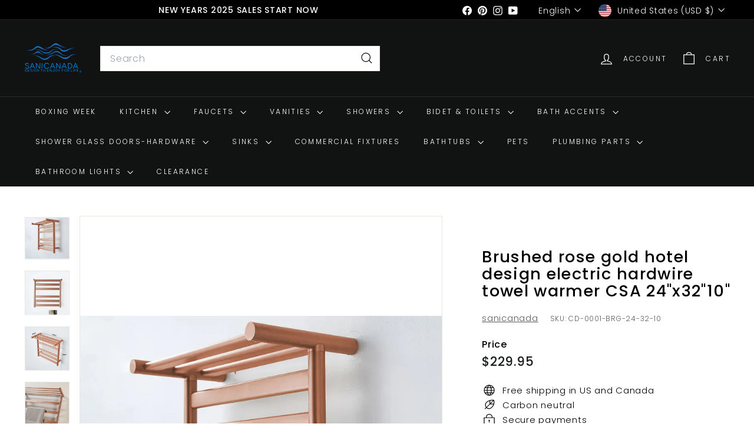

--- FILE ---
content_type: text/html; charset=utf-8
request_url: https://www.sanicanada.com/products/brushed-rose-gold-hotel-design-electirc-hardwire-towel-warmer-csa-24x3210
body_size: 76145
content:
<!doctype html>
<html class="no-js" lang="en" dir="ltr">
  <head>
   
    <meta charset="utf-8">
    <meta http-equiv="X-UA-Compatible" content="IE=edge,chrome=1">
    <meta name="viewport" content="width=device-width,initial-scale=1">
    <meta name="theme-color" content="#111111">
       
    <link rel="canonical" href="https://www.sanicanada.com/products/brushed-rose-gold-hotel-design-electirc-hardwire-towel-warmer-csa-24x3210">
    <link rel="preconnect" href="https://fonts.shopifycdn.com" crossorigin>
    <link rel="dns-prefetch" href="https://ajax.googleapis.com">
    <link rel="dns-prefetch" href="https://maps.googleapis.com">
    <link rel="dns-prefetch" href="https://maps.gstatic.com"><link rel="shortcut icon" href="//www.sanicanada.com/cdn/shop/files/SANICANADA_LOGO_2000x1000_PNG_72b4d8a8-1cc3-4958-ab9b-2aa45b9c6312_32x32.png?v=1731385371" type="image/png">
<title>Brushed rose gold hotel design electric hardwire towel warmer CSA 24&quot;x &ndash; sanicanada</title>
<meta name="description" content="heating temperature: 45℃ 55℃ color: Brushed Rose Gold  Voltage: 110 volt Type: Towel Bars Surface Finishing: Brass Number of Bars: Double Towel Bars Model Number: 1-ph Material: Stainless Steel Length: 50-60cm Function: Can be heated Feature: heater Certification: CSA">
<meta property="og:site_name" content="sanicanada">
<meta property="og:url" content="https://www.sanicanada.com/products/brushed-rose-gold-hotel-design-electirc-hardwire-towel-warmer-csa-24x3210">
<meta property="og:title" content="Brushed rose gold hotel design electric hardwire towel warmer CSA 24&quot;x32&quot;10&quot;">
<meta property="og:type" content="product">
<meta property="og:description" content="heating temperature: 45℃ 55℃ color: Brushed Rose Gold  Voltage: 110 volt Type: Towel Bars Surface Finishing: Brass Number of Bars: Double Towel Bars Model Number: 1-ph Material: Stainless Steel Length: 50-60cm Function: Can be heated Feature: heater Certification: CSA"><meta property="og:image" content="http://www.sanicanada.com/cdn/shop/files/CD001BRG-2.jpg?v=1696526842">
  <meta property="og:image:secure_url" content="https://www.sanicanada.com/cdn/shop/files/CD001BRG-2.jpg?v=1696526842">
  <meta property="og:image:width" content="785">
  <meta property="og:image:height" content="745"><meta name="twitter:site" content="@">
<meta name="twitter:card" content="summary_large_image">
<meta name="twitter:title" content="Brushed rose gold hotel design electric hardwire towel warmer CSA 24"x32"10"">
<meta name="twitter:description" content="heating temperature: 45℃ 55℃ color: Brushed Rose Gold  Voltage: 110 volt Type: Towel Bars Surface Finishing: Brass Number of Bars: Double Towel Bars Model Number: 1-ph Material: Stainless Steel Length: 50-60cm Function: Can be heated Feature: heater Certification: CSA">
<script async crossorigin fetchpriority="high" src="/cdn/shopifycloud/importmap-polyfill/es-modules-shim.2.4.0.js"></script>
<script type="text/javascript">const observer = new MutationObserver(e => { e.forEach(({ addedNodes: e }) => { e.forEach(e => { 1 === e.nodeType && "SCRIPT" === e.tagName && (e.innerHTML.includes("asyncLoad") && (e.innerHTML = e.innerHTML.replace("if(window.attachEvent)", "document.addEventListener('asyncLazyLoad',function(event){asyncLoad();});if(window.attachEvent)").replaceAll(", asyncLoad", ", function(){}")), e.innerHTML.includes("PreviewBarInjector") && (e.innerHTML = e.innerHTML.replace("DOMContentLoaded", "asyncLazyLoad")) && (e.type = 'text/lazyload'),(e.src.includes("assets/storefront/features")||e.src.includes("assets/shopify_pay")||e.src.includes("connect.facebook.net"))&&(e.setAttribute("data-src", e.src), e.removeAttribute("src")))})})});observer.observe(document.documentElement,{childList:!0,subtree:!0})</script>  <script src="//cdn.shopify.com/s/files/1/0762/0028/0340/t/1/assets/preconnect_resources.js" type="text/javascript"></script>

<script src="//cdn.shopify.com/s/files/1/0762/0028/0340/t/1/assets/globo_checkout.js" type="text/javascript"></script><!-- Google tag (gtag.js) -->
<script async src="https://www.googletagmanager.com/gtag/js?id=G-9W8V7WPFKS"></script>
<script>
  window.dataLayer = window.dataLayer || [];
  function gtag(){dataLayer.push(arguments);}
  gtag('js', new Date());

  gtag('config', 'G-9W8V7WPFKS');
</script>
  
    <!-- Google Tag Manager -->
<script>(function(w,d,s,l,i){w[l]=w[l]||[];w[l].push({'gtm.start':
new Date().getTime(),event:'gtm.js'});var f=d.getElementsByTagName(s)[0],
j=d.createElement(s),dl=l!='dataLayer'?'&l='+l:'';j.async=true;j.src=
'https://www.googletagmanager.com/gtm.js?id='+i+dl;f.parentNode.insertBefore(j,f);
})(window,document,'script','dataLayer','GTM-T9XS25F');</script>
<!-- End Google Tag Manager -->
<style data-shopify>@font-face {
  font-family: Poppins;
  font-weight: 500;
  font-style: normal;
  font-display: swap;
  src: url("//www.sanicanada.com/cdn/fonts/poppins/poppins_n5.ad5b4b72b59a00358afc706450c864c3c8323842.woff2") format("woff2"),
       url("//www.sanicanada.com/cdn/fonts/poppins/poppins_n5.33757fdf985af2d24b32fcd84c9a09224d4b2c39.woff") format("woff");
}

  @font-face {
  font-family: Poppins;
  font-weight: 300;
  font-style: normal;
  font-display: swap;
  src: url("//www.sanicanada.com/cdn/fonts/poppins/poppins_n3.05f58335c3209cce17da4f1f1ab324ebe2982441.woff2") format("woff2"),
       url("//www.sanicanada.com/cdn/fonts/poppins/poppins_n3.6971368e1f131d2c8ff8e3a44a36b577fdda3ff5.woff") format("woff");
}


  @font-face {
  font-family: Poppins;
  font-weight: 600;
  font-style: normal;
  font-display: swap;
  src: url("//www.sanicanada.com/cdn/fonts/poppins/poppins_n6.aa29d4918bc243723d56b59572e18228ed0786f6.woff2") format("woff2"),
       url("//www.sanicanada.com/cdn/fonts/poppins/poppins_n6.5f815d845fe073750885d5b7e619ee00e8111208.woff") format("woff");
}

  @font-face {
  font-family: Poppins;
  font-weight: 300;
  font-style: italic;
  font-display: swap;
  src: url("//www.sanicanada.com/cdn/fonts/poppins/poppins_i3.8536b4423050219f608e17f134fe9ea3b01ed890.woff2") format("woff2"),
       url("//www.sanicanada.com/cdn/fonts/poppins/poppins_i3.0f4433ada196bcabf726ed78f8e37e0995762f7f.woff") format("woff");
}

  @font-face {
  font-family: Poppins;
  font-weight: 600;
  font-style: italic;
  font-display: swap;
  src: url("//www.sanicanada.com/cdn/fonts/poppins/poppins_i6.bb8044d6203f492888d626dafda3c2999253e8e9.woff2") format("woff2"),
       url("//www.sanicanada.com/cdn/fonts/poppins/poppins_i6.e233dec1a61b1e7dead9f920159eda42280a02c3.woff") format("woff");
}

</style><link href="//www.sanicanada.com/cdn/shop/t/32/assets/components.css?v=43111363038201565951734293672" rel="stylesheet" type="text/css" media="all" />

<style data-shopify>:root {
    --color-body: #ffffff;
    --color-body-alpha-005: rgba(255, 255, 255, 0.05);
    --color-body-dim: #f2f2f2;

    --color-border: #e8e8e1;

    --color-button-primary: #111111;
    --color-button-primary-light: #2b2b2b;
    --color-button-primary-dim: #040404;
    --color-button-primary-text: #ffffff;

    --color-cart-dot: #ba4444;
    --color-cart-dot-text: #fff;

    --color-footer: #ffffff;
    --color-footer-border: #e8e8e1;
    --color-footer-text: #000000;

    --color-link: #000000;

    --color-modal-bg: rgba(15, 15, 15, 0.6);

    --color-nav: #111212;
    --color-nav-search: #ffffff;
    --color-nav-text: #ffffff;

    --color-price: #1c1d1d;

    --color-sale-tag: #ba4444;
    --color-sale-tag-text: #ffffff;

    --color-scheme-1-text: #ffffff;
    --color-scheme-1-bg: #ba4444;
    --color-scheme-2-text: #000000;
    --color-scheme-2-bg: #ffffff;
    --color-scheme-3-text: #000000;
    --color-scheme-3-bg: #fcf4f1;

    --color-text-body: #000000;
    --color-text-body-alpha-005: rgba(0, 0, 0, 0.05);
    --color-text-body-alpha-008: rgba(0, 0, 0, 0.08);
    --color-text-savings: #ba4444;

    --color-toolbar: #000000;
    --color-toolbar-text: #ffffff;

    --url-ico-select: url(//www.sanicanada.com/cdn/shop/t/32/assets/ico-select.svg);
    --url-swirl-svg: url(//www.sanicanada.com/cdn/shop/t/32/assets/swirl.svg);

    --header-padding-bottom: 0;

    --page-top-padding: 35px;
    --page-narrow: 780px;
    --page-width-padding: 40px;
    --grid-gutter: 22px;
    --index-section-padding: 60px;
    --section-header-bottom: 40px;
    --collapsible-icon-width: 12px;

    --size-chart-margin: 30px 0;
    --size-chart-icon-margin: 5px;

    --newsletter-reminder-padding: 20px 30px 20px 25px;

    --text-frame-margin: 10px;

    /*Shop Pay Installments*/
    --color-body-text: #000000;
    --color-body: #ffffff;
    --color-bg: #ffffff;

    --type-header-primary: Poppins;
    --type-header-fallback: sans-serif;
    --type-header-size: 32px;
    --type-header-weight: 500;
    --type-header-line-height: 1.1;
    --type-header-spacing: 0.05em;

    
      --type-header-transform: none;
    

    --type-base-primary:Poppins;
    --type-base-fallback:sans-serif;
    --type-base-size: 15px;
    --type-base-weight: 300;
    --type-base-spacing: 0.05em;
    --type-base-line-height: 1.6;

    --color-small-image-bg: #ffffff;
    --color-small-image-bg-dark: #f7f7f7;
    --color-large-image-bg: #0f0f0f;
    --color-large-image-bg-light: #303030;

    --icon-stroke-width: 3px;
    --icon-stroke-line-join: miter;

    
      --button-radius: 0;
      --button-padding: 11px 20px;
    

    
      --roundness: 0;
    

    
      --grid-thickness: 0;
    

    --product-tile-margin: 0%;
    --collection-tile-margin: 15%;

    --swatch-size: 40px;

    
      --swatch-border-radius: 0;
    
  }

  @media screen and (max-width: 768px) {
    :root {
      --page-top-padding: 15px;
      --page-narrow: 330px;
      --page-width-padding: 17px;
      --grid-gutter: 16px;
      --index-section-padding: 40px;
      --section-header-bottom: 25px;
      --collapsible-icon-width: 10px;
      --text-frame-margin: 7px;
      --type-base-size: 13px;

      
        --roundness: 0;
        --button-padding: 9px 17px;
      
    }
  }</style><link href="//www.sanicanada.com/cdn/shop/t/32/assets/overrides.css?v=22777653670148856341731964681" rel="stylesheet" type="text/css" media="all" />
<style data-shopify>:root {
        --product-grid-padding: 12px;
      }</style><script>
      document.documentElement.className = document.documentElement.className.replace('no-js', 'js');

      window.theme = window.theme || {};

      theme.settings = {
        themeName: 'Expanse',
        themeVersion: '6.0.0', // x-release-please-version
      };
    </script><script type="importmap">
{
  "imports": {
    "@archetype-themes/custom-elements/base-media": "//www.sanicanada.com/cdn/shop/t/32/assets/base-media.js?v=180215418933095669231731964680",
    "@archetype-themes/custom-elements/disclosure": "//www.sanicanada.com/cdn/shop/t/32/assets/disclosure.js?v=182459945533096787091731964680",
    "@archetype-themes/custom-elements/header-search": "//www.sanicanada.com/cdn/shop/t/32/assets/header-search.js?v=14790263600647437351731964680",
    "@archetype-themes/custom-elements/product-recommendations": "//www.sanicanada.com/cdn/shop/t/32/assets/product-recommendations.js?v=76410797257285949611731964681",
    "@archetype-themes/custom-elements/swatches": "//www.sanicanada.com/cdn/shop/t/32/assets/swatches.js?v=115748111205220542111731964682",
    "@archetype-themes/custom-elements/theme-element": "//www.sanicanada.com/cdn/shop/t/32/assets/theme-element.js?v=23783870107938227301731964682",
    "@archetype-themes/modules/cart-form": "//www.sanicanada.com/cdn/shop/t/32/assets/cart-form.js?v=112467115607385685851731964680",
    "@archetype-themes/modules/clone-footer": "//www.sanicanada.com/cdn/shop/t/32/assets/clone-footer.js?v=65189253863211222311731964680",
    "@archetype-themes/modules/collection-sidebar": "//www.sanicanada.com/cdn/shop/t/32/assets/collection-sidebar.js?v=1325888889692973131731964680",
    "@archetype-themes/modules/drawers": "//www.sanicanada.com/cdn/shop/t/32/assets/drawers.js?v=133655453772475736011731964680",
    "@archetype-themes/modules/modal": "//www.sanicanada.com/cdn/shop/t/32/assets/modal.js?v=158707362359803246971731964681",
    "@archetype-themes/modules/nav-dropdown": "//www.sanicanada.com/cdn/shop/t/32/assets/nav-dropdown.js?v=161891049847192907061731964681",
    "@archetype-themes/modules/photoswipe": "//www.sanicanada.com/cdn/shop/t/32/assets/photoswipe.js?v=26893319410327140681731964681",
    "@archetype-themes/modules/slideshow": "//www.sanicanada.com/cdn/shop/t/32/assets/slideshow.js?v=126977017077271715931731964682",
    "@archetype-themes/utils/a11y": "//www.sanicanada.com/cdn/shop/t/32/assets/a11y.js?v=42141139595583154601731964679",
    "@archetype-themes/utils/ajax-renderer": "//www.sanicanada.com/cdn/shop/t/32/assets/ajax-renderer.js?v=17957378971572593961731964680",
    "@archetype-themes/utils/currency": "//www.sanicanada.com/cdn/shop/t/32/assets/currency.js?v=93335643952206747231731964680",
    "@archetype-themes/utils/events": "//www.sanicanada.com/cdn/shop/t/32/assets/events.js?v=41484686344495800011731964680",
    "@archetype-themes/utils/product-loader": "//www.sanicanada.com/cdn/shop/t/32/assets/product-loader.js?v=71947287259713254281731964681",
    "@archetype-themes/utils/resource-loader": "//www.sanicanada.com/cdn/shop/t/32/assets/resource-loader.js?v=81301169148003274841731964681",
    "@archetype-themes/utils/storage": "//www.sanicanada.com/cdn/shop/t/32/assets/storage.js?v=165714144265540632071731964682",
    "@archetype-themes/utils/theme-editor-event-handler-mixin": "//www.sanicanada.com/cdn/shop/t/32/assets/theme-editor-event-handler-mixin.js?v=114462069356338668731731964682",
    "@archetype-themes/utils/utils": "//www.sanicanada.com/cdn/shop/t/32/assets/utils.js?v=117964846174238173191731964682",
    "@archetype-themes/vendors/flickity": "//www.sanicanada.com/cdn/shop/t/32/assets/flickity.js?v=180040601754775719741731964680",
    "@archetype-themes/vendors/flickity-fade": "//www.sanicanada.com/cdn/shop/t/32/assets/flickity-fade.js?v=7618156608010510071731964680",
    "@archetype-themes/vendors/in-view": "//www.sanicanada.com/cdn/shop/t/32/assets/in-view.js?v=158303221847540477331731964680",
    "@archetype-themes/vendors/photoswipe-ui-default.min": "//www.sanicanada.com/cdn/shop/t/32/assets/photoswipe-ui-default.min.js?v=153569421128418950921731964681",
    "@archetype-themes/vendors/photoswipe.min": "//www.sanicanada.com/cdn/shop/t/32/assets/photoswipe.min.js?v=159595140210348923361731964681",
    "components/add-to-cart": "//www.sanicanada.com/cdn/shop/t/32/assets/add-to-cart.js?v=157761415605003885381731964679",
    "components/announcement-bar": "//www.sanicanada.com/cdn/shop/t/32/assets/announcement-bar.js?v=121029201872210647121731964680",
    "components/block-buy-buttons": "//www.sanicanada.com/cdn/shop/t/32/assets/block-buy-buttons.js?v=56380689241029412871731964680",
    "components/block-price": "//www.sanicanada.com/cdn/shop/t/32/assets/block-price.js?v=174793000406617112591731964680",
    "components/block-variant-picker": "//www.sanicanada.com/cdn/shop/t/32/assets/block-variant-picker.js?v=100675464509634971691731964680",
    "components/cart-note": "//www.sanicanada.com/cdn/shop/t/32/assets/cart-note.js?v=56198602689862001351731964680",
    "components/close-cart": "//www.sanicanada.com/cdn/shop/t/32/assets/close-cart.js?v=122851508247342011791731964680",
    "components/collapsible": "//www.sanicanada.com/cdn/shop/t/32/assets/collapsible.js?v=177773173634684916621731964680",
    "components/collection-mobile-filters": "//www.sanicanada.com/cdn/shop/t/32/assets/collection-mobile-filters.js?v=141085733159431533581731964680",
    "components/gift-card-recipient-form": "//www.sanicanada.com/cdn/shop/t/32/assets/gift-card-recipient-form.js?v=25114532869471163621731964680",
    "components/header-cart-drawer": "//www.sanicanada.com/cdn/shop/t/32/assets/header-cart-drawer.js?v=10438076937880405391731964680",
    "components/header-drawer": "//www.sanicanada.com/cdn/shop/t/32/assets/header-drawer.js?v=12194218155632391321731964680",
    "components/header-mobile-nav": "//www.sanicanada.com/cdn/shop/t/32/assets/header-mobile-nav.js?v=77324086688366174111731964680",
    "components/header-nav": "//www.sanicanada.com/cdn/shop/t/32/assets/header-nav.js?v=134448756228213604281731964680",
    "components/item-grid": "//www.sanicanada.com/cdn/shop/t/32/assets/item-grid.js?v=109905781791598941741731964681",
    "components/map": "//www.sanicanada.com/cdn/shop/t/32/assets/map.js?v=113321260895345124881731964681",
    "components/model-media": "//www.sanicanada.com/cdn/shop/t/32/assets/model-media.js?v=72293555598817173731731964681",
    "components/newsletter-reminder": "//www.sanicanada.com/cdn/shop/t/32/assets/newsletter-reminder.js?v=35744343425145152751731964681",
    "components/parallax-image": "//www.sanicanada.com/cdn/shop/t/32/assets/parallax-image.js?v=59188309605188605141731964681",
    "components/predictive-search": "//www.sanicanada.com/cdn/shop/t/32/assets/predictive-search.js?v=165210660372665716981731964681",
    "components/price-range": "//www.sanicanada.com/cdn/shop/t/32/assets/price-range.js?v=87243038936141742371731964681",
    "components/product-images": "//www.sanicanada.com/cdn/shop/t/32/assets/product-images.js?v=101208797313625026491731964681",
    "components/product-inventory": "//www.sanicanada.com/cdn/shop/t/32/assets/product-inventory.js?v=69607211263097186841731964681",
    "components/quantity-selector": "//www.sanicanada.com/cdn/shop/t/32/assets/quantity-selector.js?v=29811676615099985201731964681",
    "components/quick-add": "//www.sanicanada.com/cdn/shop/t/32/assets/quick-add.js?v=112070224713420499361731964681",
    "components/quick-shop": "//www.sanicanada.com/cdn/shop/t/32/assets/quick-shop.js?v=169214600794817870211731964681",
    "components/rte": "//www.sanicanada.com/cdn/shop/t/32/assets/rte.js?v=175428553801475883871731964681",
    "components/section-advanced-accordion": "//www.sanicanada.com/cdn/shop/t/32/assets/section-advanced-accordion.js?v=172994900201510659141731964681",
    "components/section-age-verification-popup": "//www.sanicanada.com/cdn/shop/t/32/assets/section-age-verification-popup.js?v=133696332194319723851731964681",
    "components/section-background-image-text": "//www.sanicanada.com/cdn/shop/t/32/assets/section-background-image-text.js?v=21722524035606903071731964681",
    "components/section-collection-header": "//www.sanicanada.com/cdn/shop/t/32/assets/section-collection-header.js?v=38468508189529151931731964681",
    "components/section-countdown": "//www.sanicanada.com/cdn/shop/t/32/assets/section-countdown.js?v=75237863181774550081731964682",
    "components/section-footer": "//www.sanicanada.com/cdn/shop/t/32/assets/section-footer.js?v=148713697742347807881731964682",
    "components/section-header": "//www.sanicanada.com/cdn/shop/t/32/assets/section-header.js?v=146891184291599232001731964682",
    "components/section-hotspots": "//www.sanicanada.com/cdn/shop/t/32/assets/section-hotspots.js?v=123038301200020945031731964682",
    "components/section-image-compare": "//www.sanicanada.com/cdn/shop/t/32/assets/section-image-compare.js?v=84708806597935999591731964682",
    "components/section-main-addresses": "//www.sanicanada.com/cdn/shop/t/32/assets/section-main-addresses.js?v=38269558316828166111731964682",
    "components/section-main-cart": "//www.sanicanada.com/cdn/shop/t/32/assets/section-main-cart.js?v=104282612614769570861731964682",
    "components/section-main-login": "//www.sanicanada.com/cdn/shop/t/32/assets/section-main-login.js?v=141583384861984065451731964682",
    "components/section-more-products-vendor": "//www.sanicanada.com/cdn/shop/t/32/assets/section-more-products-vendor.js?v=139037179476081649891731964682",
    "components/section-newsletter-popup": "//www.sanicanada.com/cdn/shop/t/32/assets/section-newsletter-popup.js?v=14748164573072822331731964682",
    "components/section-password-header": "//www.sanicanada.com/cdn/shop/t/32/assets/section-password-header.js?v=180461259096248157561731964682",
    "components/section-recently-viewed": "//www.sanicanada.com/cdn/shop/t/32/assets/section-recently-viewed.js?v=55908193119123770971731964682",
    "components/section-testimonials": "//www.sanicanada.com/cdn/shop/t/32/assets/section-testimonials.js?v=1105492954700041671731964682",
    "components/store-availability": "//www.sanicanada.com/cdn/shop/t/32/assets/store-availability.js?v=3599424513449990531731964682",
    "components/theme-editor": "//www.sanicanada.com/cdn/shop/t/32/assets/theme-editor.js?v=7962243367912863361731964682",
    "components/toggle-cart": "//www.sanicanada.com/cdn/shop/t/32/assets/toggle-cart.js?v=38431333347854231931731964682",
    "components/toggle-menu": "//www.sanicanada.com/cdn/shop/t/32/assets/toggle-menu.js?v=184417730195572818991731964682",
    "components/toggle-search": "//www.sanicanada.com/cdn/shop/t/32/assets/toggle-search.js?v=152152935064256525541731964682",
    "components/tool-tip": "//www.sanicanada.com/cdn/shop/t/32/assets/tool-tip.js?v=111952048857288946281731964682",
    "components/tool-tip-trigger": "//www.sanicanada.com/cdn/shop/t/32/assets/tool-tip-trigger.js?v=51579085798980736711731964682",
    "components/variant-sku": "//www.sanicanada.com/cdn/shop/t/32/assets/variant-sku.js?v=181636493864733257641731964682",
    "components/video-media": "//www.sanicanada.com/cdn/shop/t/32/assets/video-media.js?v=117747228584985477391731964683",
    "nouislider": "//www.sanicanada.com/cdn/shop/t/32/assets/nouislider.js?v=100438778919154896961731964681"
  }
}
</script>
<script>
  if (!(HTMLScriptElement.supports && HTMLScriptElement.supports('importmap'))) {
    const el = document.createElement('script')
    el.async = true
    el.src = "//www.sanicanada.com/cdn/shop/t/32/assets/es-module-shims.min.js?v=3197203922110785981731964680"
    document.head.appendChild(el)
  }
</script>

<script type="module" src="//www.sanicanada.com/cdn/shop/t/32/assets/is-land.min.js?v=92343381495565747271731964681"></script>



<script type="module">
  try {
    const importMap = document.querySelector('script[type="importmap"]')
    const importMapJson = JSON.parse(importMap.textContent)
    const importMapModules = Object.values(importMapJson.imports)
    for (let i = 0; i < importMapModules.length; i++) {
      const link = document.createElement('link')
      link.rel = 'modulepreload'
      link.href = importMapModules[i]
      document.head.appendChild(link)
    }
  } catch (e) {
    console.error(e)
  }
</script>

<script>window.performance && window.performance.mark && window.performance.mark('shopify.content_for_header.start');</script><meta name="facebook-domain-verification" content="ni8ofdmel62zebbc0r3s0l467wcqwm">
<meta name="google-site-verification" content="n_RSGDUfgrSUn8B7jvK5axSVo3AWXJCY14FkVpe4tyA">
<meta id="shopify-digital-wallet" name="shopify-digital-wallet" content="/23017801/digital_wallets/dialog">
<meta name="shopify-checkout-api-token" content="fd706fc4a5cc607256445e8870b79822">
<link rel="alternate" type="application/json+oembed" href="https://www.sanicanada.com/products/brushed-rose-gold-hotel-design-electirc-hardwire-towel-warmer-csa-24x3210.oembed">
<script async="async" src="/checkouts/internal/preloads.js?locale=en-US"></script>
<link rel="preconnect" href="https://shop.app" crossorigin="anonymous">
<script async="async" src="https://shop.app/checkouts/internal/preloads.js?locale=en-US&shop_id=23017801" crossorigin="anonymous"></script>
<script id="apple-pay-shop-capabilities" type="application/json">{"shopId":23017801,"countryCode":"CA","currencyCode":"USD","merchantCapabilities":["supports3DS"],"merchantId":"gid:\/\/shopify\/Shop\/23017801","merchantName":"sanicanada","requiredBillingContactFields":["postalAddress","email","phone"],"requiredShippingContactFields":["postalAddress","email","phone"],"shippingType":"shipping","supportedNetworks":["visa","masterCard","amex","discover","jcb"],"total":{"type":"pending","label":"sanicanada","amount":"1.00"},"shopifyPaymentsEnabled":true,"supportsSubscriptions":true}</script>
<script id="shopify-features" type="application/json">{"accessToken":"fd706fc4a5cc607256445e8870b79822","betas":["rich-media-storefront-analytics"],"domain":"www.sanicanada.com","predictiveSearch":true,"shopId":23017801,"locale":"en"}</script>
<script>var Shopify = Shopify || {};
Shopify.shop = "sanicanada-com.myshopify.com";
Shopify.locale = "en";
Shopify.currency = {"active":"USD","rate":"1.0"};
Shopify.country = "US";
Shopify.theme = {"name":" Expanse 6.0 -- OPT","id":173358547244,"schema_name":"Expanse","schema_version":"6.0.0","theme_store_id":902,"role":"main"};
Shopify.theme.handle = "null";
Shopify.theme.style = {"id":null,"handle":null};
Shopify.cdnHost = "www.sanicanada.com/cdn";
Shopify.routes = Shopify.routes || {};
Shopify.routes.root = "/";</script>
<script type="module">!function(o){(o.Shopify=o.Shopify||{}).modules=!0}(window);</script>
<script>!function(o){function n(){var o=[];function n(){o.push(Array.prototype.slice.apply(arguments))}return n.q=o,n}var t=o.Shopify=o.Shopify||{};t.loadFeatures=n(),t.autoloadFeatures=n()}(window);</script>
<script>
  window.ShopifyPay = window.ShopifyPay || {};
  window.ShopifyPay.apiHost = "shop.app\/pay";
  window.ShopifyPay.redirectState = null;
</script>
<script id="shop-js-analytics" type="application/json">{"pageType":"product"}</script>
<script defer="defer" async type="module" src="//www.sanicanada.com/cdn/shopifycloud/shop-js/modules/v2/client.init-shop-cart-sync_BT-GjEfc.en.esm.js"></script>
<script defer="defer" async type="module" src="//www.sanicanada.com/cdn/shopifycloud/shop-js/modules/v2/chunk.common_D58fp_Oc.esm.js"></script>
<script defer="defer" async type="module" src="//www.sanicanada.com/cdn/shopifycloud/shop-js/modules/v2/chunk.modal_xMitdFEc.esm.js"></script>
<script type="module">
  await import("//www.sanicanada.com/cdn/shopifycloud/shop-js/modules/v2/client.init-shop-cart-sync_BT-GjEfc.en.esm.js");
await import("//www.sanicanada.com/cdn/shopifycloud/shop-js/modules/v2/chunk.common_D58fp_Oc.esm.js");
await import("//www.sanicanada.com/cdn/shopifycloud/shop-js/modules/v2/chunk.modal_xMitdFEc.esm.js");

  window.Shopify.SignInWithShop?.initShopCartSync?.({"fedCMEnabled":true,"windoidEnabled":true});

</script>
<script>
  window.Shopify = window.Shopify || {};
  if (!window.Shopify.featureAssets) window.Shopify.featureAssets = {};
  window.Shopify.featureAssets['shop-js'] = {"shop-cart-sync":["modules/v2/client.shop-cart-sync_DZOKe7Ll.en.esm.js","modules/v2/chunk.common_D58fp_Oc.esm.js","modules/v2/chunk.modal_xMitdFEc.esm.js"],"init-fed-cm":["modules/v2/client.init-fed-cm_B6oLuCjv.en.esm.js","modules/v2/chunk.common_D58fp_Oc.esm.js","modules/v2/chunk.modal_xMitdFEc.esm.js"],"shop-cash-offers":["modules/v2/client.shop-cash-offers_D2sdYoxE.en.esm.js","modules/v2/chunk.common_D58fp_Oc.esm.js","modules/v2/chunk.modal_xMitdFEc.esm.js"],"shop-login-button":["modules/v2/client.shop-login-button_QeVjl5Y3.en.esm.js","modules/v2/chunk.common_D58fp_Oc.esm.js","modules/v2/chunk.modal_xMitdFEc.esm.js"],"pay-button":["modules/v2/client.pay-button_DXTOsIq6.en.esm.js","modules/v2/chunk.common_D58fp_Oc.esm.js","modules/v2/chunk.modal_xMitdFEc.esm.js"],"shop-button":["modules/v2/client.shop-button_DQZHx9pm.en.esm.js","modules/v2/chunk.common_D58fp_Oc.esm.js","modules/v2/chunk.modal_xMitdFEc.esm.js"],"avatar":["modules/v2/client.avatar_BTnouDA3.en.esm.js"],"init-windoid":["modules/v2/client.init-windoid_CR1B-cfM.en.esm.js","modules/v2/chunk.common_D58fp_Oc.esm.js","modules/v2/chunk.modal_xMitdFEc.esm.js"],"init-shop-for-new-customer-accounts":["modules/v2/client.init-shop-for-new-customer-accounts_C_vY_xzh.en.esm.js","modules/v2/client.shop-login-button_QeVjl5Y3.en.esm.js","modules/v2/chunk.common_D58fp_Oc.esm.js","modules/v2/chunk.modal_xMitdFEc.esm.js"],"init-shop-email-lookup-coordinator":["modules/v2/client.init-shop-email-lookup-coordinator_BI7n9ZSv.en.esm.js","modules/v2/chunk.common_D58fp_Oc.esm.js","modules/v2/chunk.modal_xMitdFEc.esm.js"],"init-shop-cart-sync":["modules/v2/client.init-shop-cart-sync_BT-GjEfc.en.esm.js","modules/v2/chunk.common_D58fp_Oc.esm.js","modules/v2/chunk.modal_xMitdFEc.esm.js"],"shop-toast-manager":["modules/v2/client.shop-toast-manager_DiYdP3xc.en.esm.js","modules/v2/chunk.common_D58fp_Oc.esm.js","modules/v2/chunk.modal_xMitdFEc.esm.js"],"init-customer-accounts":["modules/v2/client.init-customer-accounts_D9ZNqS-Q.en.esm.js","modules/v2/client.shop-login-button_QeVjl5Y3.en.esm.js","modules/v2/chunk.common_D58fp_Oc.esm.js","modules/v2/chunk.modal_xMitdFEc.esm.js"],"init-customer-accounts-sign-up":["modules/v2/client.init-customer-accounts-sign-up_iGw4briv.en.esm.js","modules/v2/client.shop-login-button_QeVjl5Y3.en.esm.js","modules/v2/chunk.common_D58fp_Oc.esm.js","modules/v2/chunk.modal_xMitdFEc.esm.js"],"shop-follow-button":["modules/v2/client.shop-follow-button_CqMgW2wH.en.esm.js","modules/v2/chunk.common_D58fp_Oc.esm.js","modules/v2/chunk.modal_xMitdFEc.esm.js"],"checkout-modal":["modules/v2/client.checkout-modal_xHeaAweL.en.esm.js","modules/v2/chunk.common_D58fp_Oc.esm.js","modules/v2/chunk.modal_xMitdFEc.esm.js"],"shop-login":["modules/v2/client.shop-login_D91U-Q7h.en.esm.js","modules/v2/chunk.common_D58fp_Oc.esm.js","modules/v2/chunk.modal_xMitdFEc.esm.js"],"lead-capture":["modules/v2/client.lead-capture_BJmE1dJe.en.esm.js","modules/v2/chunk.common_D58fp_Oc.esm.js","modules/v2/chunk.modal_xMitdFEc.esm.js"],"payment-terms":["modules/v2/client.payment-terms_Ci9AEqFq.en.esm.js","modules/v2/chunk.common_D58fp_Oc.esm.js","modules/v2/chunk.modal_xMitdFEc.esm.js"]};
</script>
<script>(function() {
  var isLoaded = false;
  function asyncLoad() {
    if (isLoaded) return;
    isLoaded = true;
    var urls = ["https:\/\/cdn.hextom.com\/js\/freeshippingbar.js?shop=sanicanada-com.myshopify.com"];
    for (var i = 0; i < urls.length; i++) {
      var s = document.createElement('script');
      s.type = 'text/javascript';
      s.async = true;
      s.src = urls[i];
      var x = document.getElementsByTagName('script')[0];
      x.parentNode.insertBefore(s, x);
    }
  };
  if(window.attachEvent) {
    window.attachEvent('onload', asyncLoad);
  } else {
    window.addEventListener('load', asyncLoad, false);
  }
})();</script>
<script id="__st">var __st={"a":23017801,"offset":-18000,"reqid":"b01b511e-0781-4de8-80d0-3e7b367dfca3-1769429222","pageurl":"www.sanicanada.com\/products\/brushed-rose-gold-hotel-design-electirc-hardwire-towel-warmer-csa-24x3210","u":"a9d769dfcc44","p":"product","rtyp":"product","rid":8756093026604};</script>
<script>window.ShopifyPaypalV4VisibilityTracking = true;</script>
<script id="captcha-bootstrap">!function(){'use strict';const t='contact',e='account',n='new_comment',o=[[t,t],['blogs',n],['comments',n],[t,'customer']],c=[[e,'customer_login'],[e,'guest_login'],[e,'recover_customer_password'],[e,'create_customer']],r=t=>t.map((([t,e])=>`form[action*='/${t}']:not([data-nocaptcha='true']) input[name='form_type'][value='${e}']`)).join(','),a=t=>()=>t?[...document.querySelectorAll(t)].map((t=>t.form)):[];function s(){const t=[...o],e=r(t);return a(e)}const i='password',u='form_key',d=['recaptcha-v3-token','g-recaptcha-response','h-captcha-response',i],f=()=>{try{return window.sessionStorage}catch{return}},m='__shopify_v',_=t=>t.elements[u];function p(t,e,n=!1){try{const o=window.sessionStorage,c=JSON.parse(o.getItem(e)),{data:r}=function(t){const{data:e,action:n}=t;return t[m]||n?{data:e,action:n}:{data:t,action:n}}(c);for(const[e,n]of Object.entries(r))t.elements[e]&&(t.elements[e].value=n);n&&o.removeItem(e)}catch(o){console.error('form repopulation failed',{error:o})}}const l='form_type',E='cptcha';function T(t){t.dataset[E]=!0}const w=window,h=w.document,L='Shopify',v='ce_forms',y='captcha';let A=!1;((t,e)=>{const n=(g='f06e6c50-85a8-45c8-87d0-21a2b65856fe',I='https://cdn.shopify.com/shopifycloud/storefront-forms-hcaptcha/ce_storefront_forms_captcha_hcaptcha.v1.5.2.iife.js',D={infoText:'Protected by hCaptcha',privacyText:'Privacy',termsText:'Terms'},(t,e,n)=>{const o=w[L][v],c=o.bindForm;if(c)return c(t,g,e,D).then(n);var r;o.q.push([[t,g,e,D],n]),r=I,A||(h.body.append(Object.assign(h.createElement('script'),{id:'captcha-provider',async:!0,src:r})),A=!0)});var g,I,D;w[L]=w[L]||{},w[L][v]=w[L][v]||{},w[L][v].q=[],w[L][y]=w[L][y]||{},w[L][y].protect=function(t,e){n(t,void 0,e),T(t)},Object.freeze(w[L][y]),function(t,e,n,w,h,L){const[v,y,A,g]=function(t,e,n){const i=e?o:[],u=t?c:[],d=[...i,...u],f=r(d),m=r(i),_=r(d.filter((([t,e])=>n.includes(e))));return[a(f),a(m),a(_),s()]}(w,h,L),I=t=>{const e=t.target;return e instanceof HTMLFormElement?e:e&&e.form},D=t=>v().includes(t);t.addEventListener('submit',(t=>{const e=I(t);if(!e)return;const n=D(e)&&!e.dataset.hcaptchaBound&&!e.dataset.recaptchaBound,o=_(e),c=g().includes(e)&&(!o||!o.value);(n||c)&&t.preventDefault(),c&&!n&&(function(t){try{if(!f())return;!function(t){const e=f();if(!e)return;const n=_(t);if(!n)return;const o=n.value;o&&e.removeItem(o)}(t);const e=Array.from(Array(32),(()=>Math.random().toString(36)[2])).join('');!function(t,e){_(t)||t.append(Object.assign(document.createElement('input'),{type:'hidden',name:u})),t.elements[u].value=e}(t,e),function(t,e){const n=f();if(!n)return;const o=[...t.querySelectorAll(`input[type='${i}']`)].map((({name:t})=>t)),c=[...d,...o],r={};for(const[a,s]of new FormData(t).entries())c.includes(a)||(r[a]=s);n.setItem(e,JSON.stringify({[m]:1,action:t.action,data:r}))}(t,e)}catch(e){console.error('failed to persist form',e)}}(e),e.submit())}));const S=(t,e)=>{t&&!t.dataset[E]&&(n(t,e.some((e=>e===t))),T(t))};for(const o of['focusin','change'])t.addEventListener(o,(t=>{const e=I(t);D(e)&&S(e,y())}));const B=e.get('form_key'),M=e.get(l),P=B&&M;t.addEventListener('DOMContentLoaded',(()=>{const t=y();if(P)for(const e of t)e.elements[l].value===M&&p(e,B);[...new Set([...A(),...v().filter((t=>'true'===t.dataset.shopifyCaptcha))])].forEach((e=>S(e,t)))}))}(h,new URLSearchParams(w.location.search),n,t,e,['guest_login'])})(!0,!0)}();</script>
<script integrity="sha256-4kQ18oKyAcykRKYeNunJcIwy7WH5gtpwJnB7kiuLZ1E=" data-source-attribution="shopify.loadfeatures" defer="defer" src="//www.sanicanada.com/cdn/shopifycloud/storefront/assets/storefront/load_feature-a0a9edcb.js" crossorigin="anonymous"></script>
<script crossorigin="anonymous" defer="defer" src="//www.sanicanada.com/cdn/shopifycloud/storefront/assets/shopify_pay/storefront-65b4c6d7.js?v=20250812"></script>
<script data-source-attribution="shopify.dynamic_checkout.dynamic.init">var Shopify=Shopify||{};Shopify.PaymentButton=Shopify.PaymentButton||{isStorefrontPortableWallets:!0,init:function(){window.Shopify.PaymentButton.init=function(){};var t=document.createElement("script");t.src="https://www.sanicanada.com/cdn/shopifycloud/portable-wallets/latest/portable-wallets.en.js",t.type="module",document.head.appendChild(t)}};
</script>
<script data-source-attribution="shopify.dynamic_checkout.buyer_consent">
  function portableWalletsHideBuyerConsent(e){var t=document.getElementById("shopify-buyer-consent"),n=document.getElementById("shopify-subscription-policy-button");t&&n&&(t.classList.add("hidden"),t.setAttribute("aria-hidden","true"),n.removeEventListener("click",e))}function portableWalletsShowBuyerConsent(e){var t=document.getElementById("shopify-buyer-consent"),n=document.getElementById("shopify-subscription-policy-button");t&&n&&(t.classList.remove("hidden"),t.removeAttribute("aria-hidden"),n.addEventListener("click",e))}window.Shopify?.PaymentButton&&(window.Shopify.PaymentButton.hideBuyerConsent=portableWalletsHideBuyerConsent,window.Shopify.PaymentButton.showBuyerConsent=portableWalletsShowBuyerConsent);
</script>
<script>
  function portableWalletsCleanup(e){e&&e.src&&console.error("Failed to load portable wallets script "+e.src);var t=document.querySelectorAll("shopify-accelerated-checkout .shopify-payment-button__skeleton, shopify-accelerated-checkout-cart .wallet-cart-button__skeleton"),e=document.getElementById("shopify-buyer-consent");for(let e=0;e<t.length;e++)t[e].remove();e&&e.remove()}function portableWalletsNotLoadedAsModule(e){e instanceof ErrorEvent&&"string"==typeof e.message&&e.message.includes("import.meta")&&"string"==typeof e.filename&&e.filename.includes("portable-wallets")&&(window.removeEventListener("error",portableWalletsNotLoadedAsModule),window.Shopify.PaymentButton.failedToLoad=e,"loading"===document.readyState?document.addEventListener("DOMContentLoaded",window.Shopify.PaymentButton.init):window.Shopify.PaymentButton.init())}window.addEventListener("error",portableWalletsNotLoadedAsModule);
</script>

<script type="module" src="https://www.sanicanada.com/cdn/shopifycloud/portable-wallets/latest/portable-wallets.en.js" onError="portableWalletsCleanup(this)" crossorigin="anonymous"></script>
<script nomodule>
  document.addEventListener("DOMContentLoaded", portableWalletsCleanup);
</script>

<script id='scb4127' type='text/javascript' async='' src='https://www.sanicanada.com/cdn/shopifycloud/privacy-banner/storefront-banner.js'></script><link id="shopify-accelerated-checkout-styles" rel="stylesheet" media="screen" href="https://www.sanicanada.com/cdn/shopifycloud/portable-wallets/latest/accelerated-checkout-backwards-compat.css" crossorigin="anonymous">
<style id="shopify-accelerated-checkout-cart">
        #shopify-buyer-consent {
  margin-top: 1em;
  display: inline-block;
  width: 100%;
}

#shopify-buyer-consent.hidden {
  display: none;
}

#shopify-subscription-policy-button {
  background: none;
  border: none;
  padding: 0;
  text-decoration: underline;
  font-size: inherit;
  cursor: pointer;
}

#shopify-subscription-policy-button::before {
  box-shadow: none;
}

      </style>

<script>window.performance && window.performance.mark && window.performance.mark('shopify.content_for_header.end');</script>

    <script src="//www.sanicanada.com/cdn/shop/t/32/assets/theme.js?v=113616480651186619411731964682" defer="defer"></script>
  <!-- BEGIN app block: shopify://apps/lai-product-reviews/blocks/appBlockEmbed/cad3c6c6-329e-4416-ba74-b79359b5b6e1 -->
<script>
    function getUrlParameterExt(sParam) {
        let sPageURL = window.location.search.substring(1);
        let sURLVariables= sPageURL.split('&');
        let sParameterName;
        let i;
        for (i = 0; i < sURLVariables.length; i++) {
            sParameterName = sURLVariables[i].split('=');

            if (sParameterName[0] === sParam) {
                return sParameterName[1] === undefined ? true : decodeURIComponent(reFixParamUrlFromMailExt(sParameterName[1]));
            }
        }
    };
    function reFixParamUrlFromMailExt(value) {
        return value ? value.replace(/\+/g, ' ') : value;
    };
    var scmCustomDataExt= {};
    if(getUrlParameterExt('lai-test') == '1'){
        scmCustomDataExt= {
            'cdn' : 'https://reviews-importer.test',
            'minJs' : false
        }
        var laiScriptTagGlobal =  {
            "url" : "https://reviews-importer.test/js/frontend/version-14/reviews-scripttag.js?version=4"
        };
    }
</script>
<!-- BEGIN app snippet: lang --><script>
    var scmCustomData = (typeof scmCustomData == "undefined" || scmCustomData == null) ? null : scmCustomData;
    var scmLanguage = (typeof scmLanguage == "undefined" || scmLanguage == null) ? `
  {
    "box_reviews": {
      "title_info": "Customer reviews",
      "average_info": "out of 5",
      "before_number": "Based on ",
      "after_number": " reviews",
      "all_reviews": "All reviews",
        "highlight_tab": "Reviews for other products",
      "reviews_tab": "Reviews"
    },
    "box_write": {
      "title_write": "Write a review",
      "before_star": "Your rating",
      "input_name": "Your name",
      "input_email": "Your email",
      "input_text_area": "Enter your feedback here",
      "input_photo": "Add photo",
      "button_write": "Submit review",
      "write_cancel": "Cancel",
      "message_error_character": "Please replace the &#39;&lt;,&gt;&#39; character with the equivalent character",
      "message_error_file_upload": "Please upload a file smaller than 4MB.",
      "message_error_video_upload": "Please upload a video file smaller than 50MB",
      "message_error_type_media_upload": "Not support this file.",
      "message_success": "Thank you!",
      "message_fail": "Submitted unsuccessfully!",
       "purchase_to_leave_reviews": "Please make a purchase by this email address to leave us reviews.",
      "log_in_to_leave_reviews": "Please log in and use one email address that made a purchase to this store to leave us a review.",
      "purchase_to_a_specific_product": "Please make a purchase for this product by this email address to leave us reviews."
    },
    "reviews_list": {
      "view_product": "See product",
      "read_more": "Read more",
      "helpful": "Translation missing: en.smart_aliexpress_review.reviews_list.helpful",
      "reply": "replied",
      "button_load_more": "Load more",
      "purchased": "Purchased"
    },
    "sort_box" : {
        "reviews": "Sort reviews",
        "content": "Sort by content",
        "pictures": "Sort by photo",
        "date": "Sort by date",
        "rating": "Sort by rate"
    },
    "empty_page" : {
        "title": "Customer reviews",
        "des": "This product has no review. Be the first one to review it"
    },
    "thank_you" : {
        "title": "Your review has been submitted!",
        "des": "This message will automatically close in 8 seconds."
    },
    "discount": {
      "title": "Use the following discount code for {{discount_value}} off your next purchase",
      "des": "We&#39;ll also send it by email",
      "action": "Continue",
      "badge": "Get discount {{discount_value}} off",
      "coupon_waiting_message": "Thank you for reviewing our product. The discount code will be sent to your email once the review is approved.",
      "photo": "Upload photo reviews to get {{discount_value}} off discount instantly!"
    },
    "qa": {
        "qaAnswerField": "Your answer",
        "qaQuestionField": "Your question",
        "qaTitle": "Questions",
        "qaFormTitle": "Ask a question",
        "qaQuestionTitle": "Question:",
        "qaAnswerTitle": "Answer:",
        "qaStoreOwnerBadge": "Store owner",
        "qaPastBuyerBadge": "Past customer",
        "qaSuccessMessage": "Thank you!",
        "qaFailMessage": "Submitted unsuccessfully!",
        "qaAskQuestionBtn": "Ask a question",
        "qaSubmitQuestionBtn": "Submit question",
        "qaSubmitAnswerBtn": "Submit answer",
        "qaReplyBtn": "Reply",
        "qaLoadMoreAnswerBtn": "See more answers"
    }
  }` : scmLanguage;
</script><!-- END app snippet -->
<!-- BEGIN app snippet: appBlockEmbedVersion14 --><meta id="scm-reviews-shopSetting" data-shop='{"hasCssCustom":false,"starColor":"#000000","starStyle":"star","textPrimary":"#1f2021","textSecondary":"#a3a3a3","font":"Poppins","width":"1140px","reviewBg":"#ffffff","sort":"date","jsonLd":true,"itemPerLoad":5,"showVote":false,"voteColor":"#FF9C00","header_headerQuickLayout":"default-2","header_showStatistic":true,"header_avgRatingShape":"square","header_avgRatingColor":"#000000","header_starArrange":"vertical","header_writeReviewBtnShape":"square","header_writeReviewBtnColor":"#000000","header_writeReviewBtnTextColor":"#ffffff","header_submitBtnShape":"square","header_submitBtnColor":"#000000","header_submitBtnTextColor":"#ffffff","header_reviewForm":false,"header_reviewFormat":"toggle","body_customerName":"full","body_customerAvatarShape":"round","body_customerAvatarDisplay":"text","body_verifyBadge":true,"body_verifyBadgeColor":"#000000","body_showFlag":true,"body_flag":"retangle","body_layout":"grid","body_bodyQuickLayout":"default-3","body_reviewPhoto":true,"body_date":true,"body_dateFormat":"MM-dd-yyyy","body_contentAlign":"left","body_bgReview":"#ffffff","lazyLoad":true,"isLimitContent":false,"limitContentCharacters":500,"highlightTabEnabled":true,"paginationType":"load-more","show_2_widget":true,"custom":false,"twoColumnsOnMobile":true,"hiddenNoneReviews":false,"useAutoRTL":true,"starRating_color":"#FFC700","starRating_SingularReview":"{{n}} review","starRating_PluralReview":"{{n}} reviews","starRating_EmptyReview":"No review","starRating_showText":false,"starRating_hideIfNoReviews":true,"showHiddenStar":"0","popSetting":{"state":true,"source":[],"clickType":"product","clickValue":"","rating":5,"photo":false,"content":false,"initialDelay":10,"delayBetween":10,"displayTime":5,"maxPopups":5,"repeatAfter":10,"pages":["cart","collection","index","product"],"position":"bottom-left","format":"vertical","backgroundType":"solid","backgroundValue":"#0560d6","starColor":"#fc9d01","showDate":true,"textFont":"Nunito Sans","textColor":"#ffffff","hideMobile":false},"popEnabled":true,"homepage_type":"default-4","homepage_layout":"grid","homepage_slider":true,"homepage_desktopItems":3,"homepage_smallDesktopItems":3,"homepage_tabletItems":2,"homepage_mobileItems":1,"homepage_autoSlider":false,"homepage_delaySlider":2000,"showSubmitImage":true,"checkSortReview":true,"canUseReviewPerLoad":true,"videosPerReview":true,"videoEnabled":true,"shopPlan":{"grid":true,"testimonial":true,"gallery":true,"cardCarousel":true,"highlight":true,"pop":true},"discountEnabled":false,"discountValue":"15%","loginRequireEnabled":false,"orderRequireEnabled":false,"orderProductRequireEnabled":false,"version":244,"minJs":true,"versionLiquid":"14","hostServer":"https:\/\/store.laireviews.com","hostLoadMore":"https:\/\/store.laireviews.com","host":"https:\/\/d1bu6z2uxfnay3.cloudfront.net","versionUpdate":"20250122192925","last_updated":false,"maxUploadFileSize":2,"showWatermark":false,"widgets":{"grid":{"layout":"default-2","itemPerLoadLayout":10,"source":"homePage"},"cardCarousel":{"layout":"default-2","source":"homePage","delay":2000,"auto_run":false},"testimonial":{"source":"homePage","delay":2000,"auto_run":true},"gallery":{"source":"happyPage"}},"groups":{"homePage":{"default":true,"includePhoto":false,"includeContent":false,"enabled":true},"happyPage":{"default":true,"includePhoto":true,"includeContent":false,"enabled":true},"highlightProductPage":{"default":true,"includePhoto":false,"includeContent":false,"enabled":false}},"customForms":[]}' data-qa-setting='{"qaEnabled":false,"qaIsOnlyShopCanAnswer":false,"qaStoreOwnerName":"Store owner","qaAnswersPerLoad":3,"qaQuestionsPerLoad":3,"qaAnswerCardBgColor":"#f6f6f6","qaPastBuyerBadgeColor":"#333333","qaStoreOwnerBadgeColor":"#8","qaAnswerCardLeftBorderColor":"#e5e5e5","qaAnswerCardLeftBorderWidth":"5px"}'>
<script>
    var dataShop=[];
    
        dataShop[`languages`]= `{"en":{"locale":"en","value":{"smartify_reviews_app_text":{"sort_box":{"date":"Sort by date","content":"Sort by content","reviews":"Sort reviews","pictures":"Sort by photo","rating":"Sort by rate"},"box_write":{"input_name":"Your name","before_star":"Your rating","input_email":"Your email","input_photo":"Add photo","title_write":"Write a review","button_write":"Submit review","message_fail":"Submitted unsuccessfully!","write_cancel":"Cancel","input_text_area":"Enter your feedback here","message_success":"Thank you!","message_error_character":"Please replace the '\u003c,\u003e' character with the equivalent character","message_error_file_upload":"Please upload a file smaller than 4MB.","message_error_video_upload":"Please upload a video file smaller than 50MB","message_error_type_media_upload":"Not support this file.","purchase_to_leave_reviews":"Please make a purchase by this email address to leave us reviews.","log_in_to_leave_reviews":"Please log in and use one email address that made a purchase to this store to leave us a review.","purchase_to_a_specific_product":"Please make a purchase for this product by this email address to leave us reviews."},"thank_you":{"des":"This message will automatically close in 8 seconds.","title":"Your review has been submitted!"},"empty_page":{"des":"This product has no review. Be the first one to review it","title":"Customer reviews"},"box_reviews":{"title_info":"Customer reviews","all_reviews":"All reviews","after_number":"reviews","average_info":"out of 5","before_number":"Based on","highlight_tab":"Reviews for other products","reviews_tab":"Reviews"},"reviews_list":{"reply":"replied","read_more":"Read more","view_product":"See product","button_load_more":"Load more","purchased":"Purchased"},"discount":{"action":"Continue","badge":"Get discount {{discount_value}} off","des":"We'll also send it by email","photo":"Upload photo reviews to get {{discount_value}} off discount instantly!","title":"Use the following discount code for {{discount_value}} off your next purchase","coupon_waiting_message":"Thank you for reviewing our product. The discount code will be sent to your email once the review is approved."},"qa":{"qaAnswerField":"Your answer","qaQuestionField":"Your question","qaTitle":"Questions","qaFormTitle":"Ask a question","qaQuestionTitle":"Question:","qaAnswerTitle":"Answer:","qaStoreOwnerBadge":"Store owner","qaPastBuyerBadge":"Past customer","qaSuccessMessage":"Thank you!","qaFailMessage":"Submitted unsuccessfully!","qaAskQuestionBtn":"Ask a question","qaSubmitQuestionBtn":"Submit question","qaSubmitAnswerBtn":"Submit answer","qaReplyBtn":"Reply","qaLoadMoreAnswerBtn":"See more answers"}}},"active":true}}`;
    
        dataShop[`qaSetting`]= `{"qaEnabled":false,"qaIsOnlyShopCanAnswer":false,"qaStoreOwnerName":"Store owner","qaAnswersPerLoad":3,"qaQuestionsPerLoad":3,"qaAnswerCardBgColor":"#f6f6f6","qaPastBuyerBadgeColor":"#333333","qaStoreOwnerBadgeColor":"#8","qaAnswerCardLeftBorderColor":"#e5e5e5","qaAnswerCardLeftBorderWidth":"5px"}`;
    
        dataShop[`reviews_happyPage`]= `"[base64]"`;
    
        dataShop[`reviews_highlightProductPage`]= `"[base64]"`;
    
        dataShop[`reviews_homePage`]= `"[base64]"`;
    
        dataShop[`review_pop`]= `"[base64]"`;
    
        dataShop[`shop_info_setting`]= `{"hasCssCustom":false,"starColor":"#000000","starStyle":"star","textPrimary":"#1f2021","textSecondary":"#a3a3a3","font":"Poppins","width":"1140px","reviewBg":"#ffffff","sort":"date","jsonLd":true,"itemPerLoad":5,"showVote":false,"voteColor":"#FF9C00","header_headerQuickLayout":"default-2","header_showStatistic":true,"header_avgRatingShape":"square","header_avgRatingColor":"#000000","header_starArrange":"vertical","header_writeReviewBtnShape":"square","header_writeReviewBtnColor":"#000000","header_writeReviewBtnTextColor":"#ffffff","header_submitBtnShape":"square","header_submitBtnColor":"#000000","header_submitBtnTextColor":"#ffffff","header_reviewForm":false,"header_reviewFormat":"toggle","body_customerName":"full","body_customerAvatarShape":"round","body_customerAvatarDisplay":"text","body_verifyBadge":true,"body_verifyBadgeColor":"#000000","body_showFlag":true,"body_flag":"retangle","body_layout":"grid","body_bodyQuickLayout":"default-3","body_reviewPhoto":true,"body_date":true,"body_dateFormat":"MM-dd-yyyy","body_contentAlign":"left","body_bgReview":"#ffffff","lazyLoad":true,"isLimitContent":false,"limitContentCharacters":500,"highlightTabEnabled":true,"paginationType":"load-more","show_2_widget":true,"custom":false,"twoColumnsOnMobile":true,"hiddenNoneReviews":false,"useAutoRTL":true,"starRating_color":"#FFC700","starRating_SingularReview":"{{n}} review","starRating_PluralReview":"{{n}} reviews","starRating_EmptyReview":"No review","starRating_showText":false,"starRating_hideIfNoReviews":true,"showHiddenStar":"0","popSetting":{"state":true,"source":[],"clickType":"product","clickValue":"","rating":5,"photo":false,"content":false,"initialDelay":10,"delayBetween":10,"displayTime":5,"maxPopups":5,"repeatAfter":10,"pages":["cart","collection","index","product"],"position":"bottom-left","format":"vertical","backgroundType":"solid","backgroundValue":"#0560d6","starColor":"#fc9d01","showDate":true,"textFont":"Nunito Sans","textColor":"#ffffff","hideMobile":false},"popEnabled":true,"homepage_type":"default-4","homepage_layout":"grid","homepage_slider":true,"homepage_desktopItems":3,"homepage_smallDesktopItems":3,"homepage_tabletItems":2,"homepage_mobileItems":1,"homepage_autoSlider":false,"homepage_delaySlider":2000,"showSubmitImage":true,"checkSortReview":true,"canUseReviewPerLoad":true,"videosPerReview":true,"videoEnabled":true,"shopPlan":{"grid":true,"testimonial":true,"gallery":true,"cardCarousel":true,"highlight":true,"pop":true},"discountEnabled":false,"discountValue":"15%","loginRequireEnabled":false,"orderRequireEnabled":false,"orderProductRequireEnabled":false,"version":244,"minJs":true,"versionLiquid":"14","hostServer":"https:\/\/store.laireviews.com","hostLoadMore":"https:\/\/store.laireviews.com","host":"https:\/\/d1bu6z2uxfnay3.cloudfront.net","versionUpdate":"20250122192925","last_updated":false,"maxUploadFileSize":2,"showWatermark":false,"widgets":{"grid":{"layout":"default-2","itemPerLoadLayout":10,"source":"homePage"},"cardCarousel":{"layout":"default-2","source":"homePage","delay":2000,"auto_run":false},"testimonial":{"source":"homePage","delay":2000,"auto_run":true},"gallery":{"source":"happyPage"}},"groups":{"homePage":{"default":true,"includePhoto":false,"includeContent":false,"enabled":true},"happyPage":{"default":true,"includePhoto":true,"includeContent":false,"enabled":true},"highlightProductPage":{"default":true,"includePhoto":false,"includeContent":false,"enabled":false}},"customForms":[]}`;
    
    dataShop['customer']={
        "email" : "",
        "name"  : "",
        "order" : ""
    };
    dataShop['orders']= {};
    
    
    var scmCustomData = (typeof scmCustomData == "undefined" || scmCustomData == null) ? {} : scmCustomData;
    var dataShopFromLiquidLAI = (typeof dataShopFromLiquidLAI == "undefined" || dataShopFromLiquidLAI == null) ? {} : dataShopFromLiquidLAI;
    dataShopFromLiquidLAI= {
        "infoShop" : `{"hasCssCustom":false,"starColor":"#000000","starStyle":"star","textPrimary":"#1f2021","textSecondary":"#a3a3a3","font":"Poppins","width":"1140px","reviewBg":"#ffffff","sort":"date","jsonLd":true,"itemPerLoad":5,"showVote":false,"voteColor":"#FF9C00","header_headerQuickLayout":"default-2","header_showStatistic":true,"header_avgRatingShape":"square","header_avgRatingColor":"#000000","header_starArrange":"vertical","header_writeReviewBtnShape":"square","header_writeReviewBtnColor":"#000000","header_writeReviewBtnTextColor":"#ffffff","header_submitBtnShape":"square","header_submitBtnColor":"#000000","header_submitBtnTextColor":"#ffffff","header_reviewForm":false,"header_reviewFormat":"toggle","body_customerName":"full","body_customerAvatarShape":"round","body_customerAvatarDisplay":"text","body_verifyBadge":true,"body_verifyBadgeColor":"#000000","body_showFlag":true,"body_flag":"retangle","body_layout":"grid","body_bodyQuickLayout":"default-3","body_reviewPhoto":true,"body_date":true,"body_dateFormat":"MM-dd-yyyy","body_contentAlign":"left","body_bgReview":"#ffffff","lazyLoad":true,"isLimitContent":false,"limitContentCharacters":500,"highlightTabEnabled":true,"paginationType":"load-more","show_2_widget":true,"custom":false,"twoColumnsOnMobile":true,"hiddenNoneReviews":false,"useAutoRTL":true,"starRating_color":"#FFC700","starRating_SingularReview":"{{n}} review","starRating_PluralReview":"{{n}} reviews","starRating_EmptyReview":"No review","starRating_showText":false,"starRating_hideIfNoReviews":true,"showHiddenStar":"0","popSetting":{"state":true,"source":[],"clickType":"product","clickValue":"","rating":5,"photo":false,"content":false,"initialDelay":10,"delayBetween":10,"displayTime":5,"maxPopups":5,"repeatAfter":10,"pages":["cart","collection","index","product"],"position":"bottom-left","format":"vertical","backgroundType":"solid","backgroundValue":"#0560d6","starColor":"#fc9d01","showDate":true,"textFont":"Nunito Sans","textColor":"#ffffff","hideMobile":false},"popEnabled":true,"homepage_type":"default-4","homepage_layout":"grid","homepage_slider":true,"homepage_desktopItems":3,"homepage_smallDesktopItems":3,"homepage_tabletItems":2,"homepage_mobileItems":1,"homepage_autoSlider":false,"homepage_delaySlider":2000,"showSubmitImage":true,"checkSortReview":true,"canUseReviewPerLoad":true,"videosPerReview":true,"videoEnabled":true,"shopPlan":{"grid":true,"testimonial":true,"gallery":true,"cardCarousel":true,"highlight":true,"pop":true},"discountEnabled":false,"discountValue":"15%","loginRequireEnabled":false,"orderRequireEnabled":false,"orderProductRequireEnabled":false,"version":244,"minJs":true,"versionLiquid":"14","hostServer":"https:\/\/store.laireviews.com","hostLoadMore":"https:\/\/store.laireviews.com","host":"https:\/\/d1bu6z2uxfnay3.cloudfront.net","versionUpdate":"20250122192925","last_updated":false,"maxUploadFileSize":2,"showWatermark":false,"widgets":{"grid":{"layout":"default-2","itemPerLoadLayout":10,"source":"homePage"},"cardCarousel":{"layout":"default-2","source":"homePage","delay":2000,"auto_run":false},"testimonial":{"source":"homePage","delay":2000,"auto_run":true},"gallery":{"source":"happyPage"}},"groups":{"homePage":{"default":true,"includePhoto":false,"includeContent":false,"enabled":true},"happyPage":{"default":true,"includePhoto":true,"includeContent":false,"enabled":true},"highlightProductPage":{"default":true,"includePhoto":false,"includeContent":false,"enabled":false}},"customForms":[]}`,
        "shopDomain" : `www.sanicanada.com`,
        'templateCurrent' : 'product',
        "shopName" : `sanicanada-com`,
        "templatePage" : 'product',
        "productMainId" : '8756093026604',
        "productMainInfo" : {},
        "tabReviews": '[base64]',
        "scmCustomData" : JSON.stringify(scmCustomData),
        "scmAccount" : {
            "email" : "",
            "name"  : "",
            "order" : ""
        },
        'current_language' : {
            'shop_locale' : {
                'locale' : "en"
            }
        },
        'dataShop' : dataShop
    }
    dataShopFromLiquidLAI['languages']= {"en":{"locale":"en","value":{"smartify_reviews_app_text":{"sort_box":{"date":"Sort by date","content":"Sort by content","reviews":"Sort reviews","pictures":"Sort by photo","rating":"Sort by rate"},"box_write":{"input_name":"Your name","before_star":"Your rating","input_email":"Your email","input_photo":"Add photo","title_write":"Write a review","button_write":"Submit review","message_fail":"Submitted unsuccessfully!","write_cancel":"Cancel","input_text_area":"Enter your feedback here","message_success":"Thank you!","message_error_character":"Please replace the '\u003c,\u003e' character with the equivalent character","message_error_file_upload":"Please upload a file smaller than 4MB.","message_error_video_upload":"Please upload a video file smaller than 50MB","message_error_type_media_upload":"Not support this file.","purchase_to_leave_reviews":"Please make a purchase by this email address to leave us reviews.","log_in_to_leave_reviews":"Please log in and use one email address that made a purchase to this store to leave us a review.","purchase_to_a_specific_product":"Please make a purchase for this product by this email address to leave us reviews."},"thank_you":{"des":"This message will automatically close in 8 seconds.","title":"Your review has been submitted!"},"empty_page":{"des":"This product has no review. Be the first one to review it","title":"Customer reviews"},"box_reviews":{"title_info":"Customer reviews","all_reviews":"All reviews","after_number":"reviews","average_info":"out of 5","before_number":"Based on","highlight_tab":"Reviews for other products","reviews_tab":"Reviews"},"reviews_list":{"reply":"replied","read_more":"Read more","view_product":"See product","button_load_more":"Load more","purchased":"Purchased"},"discount":{"action":"Continue","badge":"Get discount {{discount_value}} off","des":"We'll also send it by email","photo":"Upload photo reviews to get {{discount_value}} off discount instantly!","title":"Use the following discount code for {{discount_value}} off your next purchase","coupon_waiting_message":"Thank you for reviewing our product. The discount code will be sent to your email once the review is approved."},"qa":{"qaAnswerField":"Your answer","qaQuestionField":"Your question","qaTitle":"Questions","qaFormTitle":"Ask a question","qaQuestionTitle":"Question:","qaAnswerTitle":"Answer:","qaStoreOwnerBadge":"Store owner","qaPastBuyerBadge":"Past customer","qaSuccessMessage":"Thank you!","qaFailMessage":"Submitted unsuccessfully!","qaAskQuestionBtn":"Ask a question","qaSubmitQuestionBtn":"Submit question","qaSubmitAnswerBtn":"Submit answer","qaReplyBtn":"Reply","qaLoadMoreAnswerBtn":"See more answers"}}},"active":true}};
    dataShopFromLiquidLAI['current_language']= {"shop_locale":{"locale":"en","enabled":true,"primary":true,"published":true}};
    dataShopFromLiquidLAI.productMainInfo['product']= {"id":8756093026604,"title":"Brushed rose gold hotel design electric hardwire towel warmer CSA 24\"x32\"10\"","handle":"brushed-rose-gold-hotel-design-electirc-hardwire-towel-warmer-csa-24x3210","description":"\u003cp data-mce-fragment=\"1\"\u003e\u003cspan data-mce-fragment=\"1\"\u003eheating temperature\u003c\/span\u003e:\u003cspan data-mce-fragment=\"1\"\u003e \u003c\/span\u003e\u003cspan data-mce-fragment=\"1\"\u003e45℃ 55℃\u003c\/span\u003e\u003c\/p\u003e\n\u003cp data-mce-fragment=\"1\"\u003e\u003cspan data-mce-fragment=\"1\"\u003ecolor\u003c\/span\u003e:\u003cspan data-mce-fragment=\"1\"\u003e Brushed Rose Gold \u003c\/span\u003e\u003c\/p\u003e\n\u003cp data-mce-fragment=\"1\"\u003e\u003cspan data-mce-fragment=\"1\"\u003eVoltage\u003c\/span\u003e:\u003cspan data-mce-fragment=\"1\"\u003e \u003c\/span\u003e\u003cspan color=\"#333333\" style=\"color: #333333;\" data-mce-fragment=\"1\"\u003e110 volt\u003c\/span\u003e\u003c\/p\u003e\n\u003cp data-mce-fragment=\"1\"\u003e\u003cspan data-mce-fragment=\"1\"\u003eType\u003c\/span\u003e:\u003cspan data-mce-fragment=\"1\"\u003e \u003c\/span\u003e\u003cspan data-mce-fragment=\"1\"\u003eTowel Bars\u003c\/span\u003e\u003c\/p\u003e\n\u003cp data-mce-fragment=\"1\"\u003e\u003cspan data-mce-fragment=\"1\"\u003eSurface Finishing\u003c\/span\u003e:\u003cspan data-mce-fragment=\"1\"\u003e \u003c\/span\u003e\u003cspan data-mce-fragment=\"1\"\u003eBrass\u003c\/span\u003e\u003c\/p\u003e\n\u003cp data-mce-fragment=\"1\"\u003e\u003cspan data-mce-fragment=\"1\"\u003e\u003c\/span\u003e\u003cspan data-mce-fragment=\"1\"\u003eNumber of Bars\u003c\/span\u003e:\u003cspan data-mce-fragment=\"1\"\u003e \u003c\/span\u003e\u003cspan data-mce-fragment=\"1\"\u003eDouble Towel Bars\u003c\/span\u003e\u003c\/p\u003e\n\u003cp data-mce-fragment=\"1\"\u003e\u003cspan data-mce-fragment=\"1\"\u003eModel Number\u003c\/span\u003e:\u003cspan data-mce-fragment=\"1\"\u003e \u003c\/span\u003e\u003cspan data-mce-fragment=\"1\"\u003e1-ph\u003c\/span\u003e\u003c\/p\u003e\n\u003cp data-mce-fragment=\"1\"\u003e\u003cspan data-mce-fragment=\"1\"\u003eMaterial\u003c\/span\u003e:\u003cspan data-mce-fragment=\"1\"\u003e \u003c\/span\u003e\u003cspan data-mce-fragment=\"1\"\u003eStainless Steel\u003c\/span\u003e\u003c\/p\u003e\n\u003cp data-mce-fragment=\"1\"\u003e\u003cspan data-mce-fragment=\"1\"\u003eLength\u003c\/span\u003e:\u003cspan data-mce-fragment=\"1\"\u003e \u003c\/span\u003e\u003cspan data-mce-fragment=\"1\"\u003e50-60cm\u003c\/span\u003e\u003c\/p\u003e\n\u003cp data-mce-fragment=\"1\"\u003e\u003cspan data-mce-fragment=\"1\"\u003eFunction\u003c\/span\u003e:\u003cspan data-mce-fragment=\"1\"\u003e \u003c\/span\u003e\u003cspan data-mce-fragment=\"1\"\u003eCan be heated\u003c\/span\u003e\u003c\/p\u003e\n\u003cp data-mce-fragment=\"1\"\u003e\u003cspan data-mce-fragment=\"1\"\u003eFeature\u003c\/span\u003e:\u003cspan data-mce-fragment=\"1\"\u003e \u003c\/span\u003e\u003cspan data-mce-fragment=\"1\"\u003eheater\u003c\/span\u003e\u003c\/p\u003e\n\u003cp data-mce-fragment=\"1\"\u003e\u003cspan data-mce-fragment=\"1\"\u003eCertification\u003c\/span\u003e:\u003cspan data-mce-fragment=\"1\"\u003e \u003c\/span\u003e\u003cspan data-mce-fragment=\"1\"\u003eCSA\u003c\/span\u003e\u003c\/p\u003e","published_at":"2023-09-29T16:52:10-04:00","created_at":"2023-09-29T16:52:10-04:00","vendor":"sanicanada","type":"towel warmer","tags":["BLACK FRIDAY","brushed rose gold electric towel warmer"],"price":22995,"price_min":22995,"price_max":22995,"available":true,"price_varies":false,"compare_at_price":null,"compare_at_price_min":0,"compare_at_price_max":0,"compare_at_price_varies":false,"variants":[{"id":47089504518444,"title":"Default Title","option1":"Default Title","option2":null,"option3":null,"sku":"CD-0001-BRG-24-32-10","requires_shipping":true,"taxable":true,"featured_image":null,"available":true,"name":"Brushed rose gold hotel design electric hardwire towel warmer CSA 24\"x32\"10\"","public_title":null,"options":["Default Title"],"price":22995,"weight":0,"compare_at_price":null,"inventory_quantity":4,"inventory_management":"shopify","inventory_policy":"deny","barcode":"","requires_selling_plan":false,"selling_plan_allocations":[]}],"images":["\/\/www.sanicanada.com\/cdn\/shop\/files\/CD001BRG-2.jpg?v=1696526842","\/\/www.sanicanada.com\/cdn\/shop\/files\/CD001BRG-4.jpg?v=1696526842","\/\/www.sanicanada.com\/cdn\/shop\/files\/CDBRG-6.jpg?v=1696526842","\/\/www.sanicanada.com\/cdn\/shop\/files\/CD001BRG-7.jpg?v=1696526842","\/\/www.sanicanada.com\/cdn\/shop\/files\/CD001BRG-5.jpg?v=1696526842","\/\/www.sanicanada.com\/cdn\/shop\/files\/CD001BRG-1.jpg?v=1696526842","\/\/www.sanicanada.com\/cdn\/shop\/files\/CD001-BRG-3.jpg?v=1696526842","\/\/www.sanicanada.com\/cdn\/shop\/files\/61J8ggBn9lL._AC_SL1000_95ea188d-3d4c-4256-85ed-af77ff2bb1d7.jpg?v=1696526842","\/\/www.sanicanada.com\/cdn\/shop\/files\/CDBRG-6_5b519e7b-37c8-406d-a91a-238dde5228f7.jpg?v=1727784987"],"featured_image":"\/\/www.sanicanada.com\/cdn\/shop\/files\/CD001BRG-2.jpg?v=1696526842","options":["Title"],"media":[{"alt":null,"id":35428327260460,"position":1,"preview_image":{"aspect_ratio":1.054,"height":745,"width":785,"src":"\/\/www.sanicanada.com\/cdn\/shop\/files\/CD001BRG-2.jpg?v=1696526842"},"aspect_ratio":1.054,"height":745,"media_type":"image","src":"\/\/www.sanicanada.com\/cdn\/shop\/files\/CD001BRG-2.jpg?v=1696526842","width":785},{"alt":null,"id":35428327325996,"position":2,"preview_image":{"aspect_ratio":0.996,"height":452,"width":450,"src":"\/\/www.sanicanada.com\/cdn\/shop\/files\/CD001BRG-4.jpg?v=1696526842"},"aspect_ratio":0.996,"height":452,"media_type":"image","src":"\/\/www.sanicanada.com\/cdn\/shop\/files\/CD001BRG-4.jpg?v=1696526842","width":450},{"alt":null,"id":35428334666028,"position":3,"preview_image":{"aspect_ratio":1.014,"height":440,"width":446,"src":"\/\/www.sanicanada.com\/cdn\/shop\/files\/CDBRG-6.jpg?v=1696526842"},"aspect_ratio":1.014,"height":440,"media_type":"image","src":"\/\/www.sanicanada.com\/cdn\/shop\/files\/CDBRG-6.jpg?v=1696526842","width":446},{"alt":null,"id":35428327391532,"position":4,"preview_image":{"aspect_ratio":1.0,"height":800,"width":800,"src":"\/\/www.sanicanada.com\/cdn\/shop\/files\/CD001BRG-7.jpg?v=1696526842"},"aspect_ratio":1.0,"height":800,"media_type":"image","src":"\/\/www.sanicanada.com\/cdn\/shop\/files\/CD001BRG-7.jpg?v=1696526842","width":800},{"alt":null,"id":35428327358764,"position":5,"preview_image":{"aspect_ratio":1.0,"height":800,"width":800,"src":"\/\/www.sanicanada.com\/cdn\/shop\/files\/CD001BRG-5.jpg?v=1696526842"},"aspect_ratio":1.0,"height":800,"media_type":"image","src":"\/\/www.sanicanada.com\/cdn\/shop\/files\/CD001BRG-5.jpg?v=1696526842","width":800},{"alt":null,"id":35428327227692,"position":6,"preview_image":{"aspect_ratio":0.996,"height":452,"width":450,"src":"\/\/www.sanicanada.com\/cdn\/shop\/files\/CD001BRG-1.jpg?v=1696526842"},"aspect_ratio":0.996,"height":452,"media_type":"image","src":"\/\/www.sanicanada.com\/cdn\/shop\/files\/CD001BRG-1.jpg?v=1696526842","width":450},{"alt":null,"id":35428327293228,"position":7,"preview_image":{"aspect_ratio":1.0,"height":800,"width":800,"src":"\/\/www.sanicanada.com\/cdn\/shop\/files\/CD001-BRG-3.jpg?v=1696526842"},"aspect_ratio":1.0,"height":800,"media_type":"image","src":"\/\/www.sanicanada.com\/cdn\/shop\/files\/CD001-BRG-3.jpg?v=1696526842","width":800},{"alt":null,"id":35353983189292,"position":8,"preview_image":{"aspect_ratio":1.007,"height":972,"width":979,"src":"\/\/www.sanicanada.com\/cdn\/shop\/files\/61J8ggBn9lL._AC_SL1000_95ea188d-3d4c-4256-85ed-af77ff2bb1d7.jpg?v=1696526842"},"aspect_ratio":1.007,"height":972,"media_type":"image","src":"\/\/www.sanicanada.com\/cdn\/shop\/files\/61J8ggBn9lL._AC_SL1000_95ea188d-3d4c-4256-85ed-af77ff2bb1d7.jpg?v=1696526842","width":979},{"alt":null,"id":39656051409196,"position":9,"preview_image":{"aspect_ratio":1.0,"height":1000,"width":1000,"src":"\/\/www.sanicanada.com\/cdn\/shop\/files\/CDBRG-6_5b519e7b-37c8-406d-a91a-238dde5228f7.jpg?v=1727784987"},"aspect_ratio":1.0,"height":1000,"media_type":"image","src":"\/\/www.sanicanada.com\/cdn\/shop\/files\/CDBRG-6_5b519e7b-37c8-406d-a91a-238dde5228f7.jpg?v=1727784987","width":1000}],"requires_selling_plan":false,"selling_plan_groups":[],"content":"\u003cp data-mce-fragment=\"1\"\u003e\u003cspan data-mce-fragment=\"1\"\u003eheating temperature\u003c\/span\u003e:\u003cspan data-mce-fragment=\"1\"\u003e \u003c\/span\u003e\u003cspan data-mce-fragment=\"1\"\u003e45℃ 55℃\u003c\/span\u003e\u003c\/p\u003e\n\u003cp data-mce-fragment=\"1\"\u003e\u003cspan data-mce-fragment=\"1\"\u003ecolor\u003c\/span\u003e:\u003cspan data-mce-fragment=\"1\"\u003e Brushed Rose Gold \u003c\/span\u003e\u003c\/p\u003e\n\u003cp data-mce-fragment=\"1\"\u003e\u003cspan data-mce-fragment=\"1\"\u003eVoltage\u003c\/span\u003e:\u003cspan data-mce-fragment=\"1\"\u003e \u003c\/span\u003e\u003cspan color=\"#333333\" style=\"color: #333333;\" data-mce-fragment=\"1\"\u003e110 volt\u003c\/span\u003e\u003c\/p\u003e\n\u003cp data-mce-fragment=\"1\"\u003e\u003cspan data-mce-fragment=\"1\"\u003eType\u003c\/span\u003e:\u003cspan data-mce-fragment=\"1\"\u003e \u003c\/span\u003e\u003cspan data-mce-fragment=\"1\"\u003eTowel Bars\u003c\/span\u003e\u003c\/p\u003e\n\u003cp data-mce-fragment=\"1\"\u003e\u003cspan data-mce-fragment=\"1\"\u003eSurface Finishing\u003c\/span\u003e:\u003cspan data-mce-fragment=\"1\"\u003e \u003c\/span\u003e\u003cspan data-mce-fragment=\"1\"\u003eBrass\u003c\/span\u003e\u003c\/p\u003e\n\u003cp data-mce-fragment=\"1\"\u003e\u003cspan data-mce-fragment=\"1\"\u003e\u003c\/span\u003e\u003cspan data-mce-fragment=\"1\"\u003eNumber of Bars\u003c\/span\u003e:\u003cspan data-mce-fragment=\"1\"\u003e \u003c\/span\u003e\u003cspan data-mce-fragment=\"1\"\u003eDouble Towel Bars\u003c\/span\u003e\u003c\/p\u003e\n\u003cp data-mce-fragment=\"1\"\u003e\u003cspan data-mce-fragment=\"1\"\u003eModel Number\u003c\/span\u003e:\u003cspan data-mce-fragment=\"1\"\u003e \u003c\/span\u003e\u003cspan data-mce-fragment=\"1\"\u003e1-ph\u003c\/span\u003e\u003c\/p\u003e\n\u003cp data-mce-fragment=\"1\"\u003e\u003cspan data-mce-fragment=\"1\"\u003eMaterial\u003c\/span\u003e:\u003cspan data-mce-fragment=\"1\"\u003e \u003c\/span\u003e\u003cspan data-mce-fragment=\"1\"\u003eStainless Steel\u003c\/span\u003e\u003c\/p\u003e\n\u003cp data-mce-fragment=\"1\"\u003e\u003cspan data-mce-fragment=\"1\"\u003eLength\u003c\/span\u003e:\u003cspan data-mce-fragment=\"1\"\u003e \u003c\/span\u003e\u003cspan data-mce-fragment=\"1\"\u003e50-60cm\u003c\/span\u003e\u003c\/p\u003e\n\u003cp data-mce-fragment=\"1\"\u003e\u003cspan data-mce-fragment=\"1\"\u003eFunction\u003c\/span\u003e:\u003cspan data-mce-fragment=\"1\"\u003e \u003c\/span\u003e\u003cspan data-mce-fragment=\"1\"\u003eCan be heated\u003c\/span\u003e\u003c\/p\u003e\n\u003cp data-mce-fragment=\"1\"\u003e\u003cspan data-mce-fragment=\"1\"\u003eFeature\u003c\/span\u003e:\u003cspan data-mce-fragment=\"1\"\u003e \u003c\/span\u003e\u003cspan data-mce-fragment=\"1\"\u003eheater\u003c\/span\u003e\u003c\/p\u003e\n\u003cp data-mce-fragment=\"1\"\u003e\u003cspan data-mce-fragment=\"1\"\u003eCertification\u003c\/span\u003e:\u003cspan data-mce-fragment=\"1\"\u003e \u003c\/span\u003e\u003cspan data-mce-fragment=\"1\"\u003eCSA\u003c\/span\u003e\u003c\/p\u003e"};
    
    var laiScriptTagGlobal = (typeof laiScriptTagGlobal == "undefined" || laiScriptTagGlobal == null) ?
        {
                "url" : "https://d1bu6z2uxfnay3.cloudfront.net/js/frontend/version-14/reviews-scripttag.min.js?version=4"
        }
        : laiScriptTagGlobal;
</script>
<script>
  var blockReviewPop= (typeof blockReviewPop == "undefined" || blockReviewPop == null) ? `[base64]` : blockReviewPop;
</script>
<script>
  ( function(){
      function loadScript(url, callback){
        let script = document.createElement("script");
        script.type = "text/javascript";
        if (script.readyState){  // IE
          script.onreadystatechange = function(){
            if (script.readyState == "loaded" || script.readyState == "complete"){
              script.onreadystatechange = null;
              callback();
            }
          };
        } else {  // Others
          script.onreadystatechange = callback;
          script.onload = callback;
        }
        script.setAttribute("id", "lai-script-tag");
        script.setAttribute("defer", "defer");
        script.src = url;
        let x = document.getElementsByTagName('script')[0]; x.parentNode.insertBefore(script, x);
      };
      if(window.attachEvent) {
          window.attachEvent('onload', function(){
              let laiScriptTag= (typeof laiScriptTagGlobal == "undefined" || laiScriptTagGlobal == null) ? {
                  'url' : "https://d1bu6z2uxfnay3.cloudfront.net/js/frontend/version-14/reviews-scripttag.min.js?version=4"
              } : laiScriptTagGlobal;
              let checkScriptLoaded= document.getElementById("lai-script-tag");
              if(!checkScriptLoaded){
                  loadScript(laiScriptTag.url,function(){
                  });
              }
          });
      } else {
          window.addEventListener('load', function(){
              let laiScriptTag= (typeof laiScriptTagGlobal == "undefined" || laiScriptTagGlobal == null) ? {
                  'url' : "https://d1bu6z2uxfnay3.cloudfront.net/js/frontend/version-14/reviews-scripttag.min.js?version=4"
              } : laiScriptTagGlobal;
              let checkScriptLoaded= document.getElementById("lai-script-tag");
              if(!checkScriptLoaded){
                  loadScript(laiScriptTag.url,function(){
                  });
              }
          }, false);
      }
    })();
</script>


    
<!-- END app snippet -->

<!-- END app block --><!-- BEGIN app block: shopify://apps/t-lab-ai-language-translate/blocks/custom_translations/b5b83690-efd4-434d-8c6a-a5cef4019faf --><!-- BEGIN app snippet: custom_translation_scripts --><script>
(()=>{var o=/\([0-9]+?\)$/,M=/\r?\n|\r|\t|\xa0|\u200B|\u200E|&nbsp;| /g,v=/<\/?[a-z][\s\S]*>/i,t=/^(https?:\/\/|\/\/)[^\s/$.?#].[^\s]*$/i,k=/\{\{\s*([a-zA-Z_]\w*)\s*\}\}/g,p=/\{\{\s*([a-zA-Z_]\w*)\s*\}\}/,r=/^(https:)?\/\/cdn\.shopify\.com\/(.+)\.(png|jpe?g|gif|webp|svgz?|bmp|tiff?|ico|avif)/i,e=/^(https:)?\/\/cdn\.shopify\.com/i,a=/\b(?:https?|ftp)?:?\/\/?[^\s\/]+\/[^\s]+\.(?:png|jpe?g|gif|webp|svgz?|bmp|tiff?|ico|avif)\b/i,I=/url\(['"]?(.*?)['"]?\)/,m="__label:",i=document.createElement("textarea"),u={t:["src","data-src","data-source","data-href","data-zoom","data-master","data-bg","base-src"],i:["srcset","data-srcset"],o:["href","data-href"],u:["href","data-href","data-src","data-zoom"]},g=new Set(["img","picture","button","p","a","input"]),h=16.67,s=function(n){return n.nodeType===Node.ELEMENT_NODE},c=function(n){return n.nodeType===Node.TEXT_NODE};function w(n){return r.test(n.trim())||a.test(n.trim())}function b(n){return(n=>(n=n.trim(),t.test(n)))(n)||e.test(n.trim())}var l=function(n){return!n||0===n.trim().length};function j(n){return i.innerHTML=n,i.value}function T(n){return A(j(n))}function A(n){return n.trim().replace(o,"").replace(M,"").trim()}var _=1e3;function D(n){n=n.trim().replace(M,"").replace(/&amp;/g,"&").replace(/&gt;/g,">").replace(/&lt;/g,"<").trim();return n.length>_?N(n):n}function E(n){return n.trim().toLowerCase().replace(/^https:/i,"")}function N(n){for(var t=5381,r=0;r<n.length;r++)t=(t<<5)+t^n.charCodeAt(r);return(t>>>0).toString(36)}function f(n){for(var t=document.createElement("template"),r=(t.innerHTML=n,["SCRIPT","IFRAME","OBJECT","EMBED","LINK","META"]),e=/^(on\w+|srcdoc|style)$/i,a=document.createTreeWalker(t.content,NodeFilter.SHOW_ELEMENT),i=a.nextNode();i;i=a.nextNode()){var o=i;if(r.includes(o.nodeName))o.remove();else for(var u=o.attributes.length-1;0<=u;--u)e.test(o.attributes[u].name)&&o.removeAttribute(o.attributes[u].name)}return t.innerHTML}function d(n,t,r){void 0===r&&(r=20);for(var e=n,a=0;e&&e.parentElement&&a<r;){for(var i=e.parentElement,o=0,u=t;o<u.length;o++)for(var s=u[o],c=0,l=s.l;c<l.length;c++){var f=l[c];switch(f.type){case"class":for(var d=0,v=i.classList;d<v.length;d++){var p=v[d];if(f.value.test(p))return s.label}break;case"id":if(i.id&&f.value.test(i.id))return s.label;break;case"attribute":if(i.hasAttribute(f.name)){if(!f.value)return s.label;var m=i.getAttribute(f.name);if(m&&f.value.test(m))return s.label}}}e=i,a++}return"unknown"}function y(n,t){var r,e,a;"function"==typeof window.fetch&&"AbortController"in window?(r=new AbortController,e=setTimeout(function(){return r.abort()},3e3),fetch(n,{credentials:"same-origin",signal:r.signal}).then(function(n){return clearTimeout(e),n.ok?n.json():Promise.reject(n)}).then(t).catch(console.error)):((a=new XMLHttpRequest).onreadystatechange=function(){4===a.readyState&&200===a.status&&t(JSON.parse(a.responseText))},a.open("GET",n,!0),a.timeout=3e3,a.send())}function O(){var l=/([^\s]+)\.(png|jpe?g|gif|webp|svgz?|bmp|tiff?|ico|avif)$/i,f=/_(\{width\}x*|\{width\}x\{height\}|\d{3,4}x\d{3,4}|\d{3,4}x|x\d{3,4}|pinco|icon|thumb|small|compact|medium|large|grande|original|master)(_crop_\w+)*(@[2-3]x)*(.progressive)*$/i,d=/^(https?|ftp|file):\/\//i;function r(n){var t,r="".concat(n.path).concat(n.v).concat(null!=(r=n.size)?r:"",".").concat(n.p);return n.m&&(r="".concat(n.path).concat(n.m,"/").concat(n.v).concat(null!=(t=n.size)?t:"",".").concat(n.p)),n.host&&(r="".concat(null!=(t=n.protocol)?t:"","//").concat(n.host).concat(r)),n.g&&(r+=n.g),r}return{h:function(n){var t=!0,r=(d.test(n)||n.startsWith("//")||(t=!1,n="https://example.com"+n),t);n.startsWith("//")&&(r=!1,n="https:"+n);try{new URL(n)}catch(n){return null}var e,a,i,o,u,s,n=new URL(n),c=n.pathname.split("/").filter(function(n){return n});return c.length<1||(a=c.pop(),e=null!=(e=c.pop())?e:null,null===(a=a.match(l)))?null:(s=a[1],a=a[2],i=s.match(f),o=s,(u=null)!==i&&(o=s.substring(0,i.index),u=i[0]),s=0<c.length?"/"+c.join("/")+"/":"/",{protocol:r?n.protocol:null,host:t?n.host:null,path:s,g:n.search,m:e,v:o,size:u,p:a,version:n.searchParams.get("v"),width:n.searchParams.get("width")})},T:r,S:function(n){return(n.m?"/".concat(n.m,"/"):"/").concat(n.v,".").concat(n.p)},M:function(n){return(n.m?"/".concat(n.m,"/"):"/").concat(n.v,".").concat(n.p,"?v=").concat(n.version||"0")},k:function(n,t){return r({protocol:t.protocol,host:t.host,path:t.path,g:t.g,m:t.m,v:t.v,size:n.size,p:t.p,version:t.version,width:t.width})}}}var x,S,C={},H={};function q(p,n){var m=new Map,g=new Map,i=new Map,r=new Map,e=new Map,a=new Map,o=new Map,u=function(n){return n.toLowerCase().replace(/[\s\W_]+/g,"")},s=new Set(n.A.map(u)),c=0,l=!1,f=!1,d=O();function v(n,t,r){s.has(u(n))||n&&t&&(r.set(n,t),l=!0)}function t(n,t){if(n&&n.trim()&&0!==m.size){var r=A(n),e=H[r];if(e&&(p.log("dictionary",'Overlapping text: "'.concat(n,'" related to html: "').concat(e,'"')),t)&&(n=>{if(n)for(var t=h(n.outerHTML),r=t._,e=(t.I||(r=0),n.parentElement),a=0;e&&a<5;){var i=h(e.outerHTML),o=i.I,i=i._;if(o){if(p.log("dictionary","Ancestor depth ".concat(a,": overlap score=").concat(i.toFixed(3),", base=").concat(r.toFixed(3))),r<i)return 1;if(i<r&&0<r)return}e=e.parentElement,a++}})(t))p.log("dictionary",'Skipping text translation for "'.concat(n,'" because an ancestor HTML translation exists'));else{e=m.get(r);if(e)return e;var a=n;if(a&&a.trim()&&0!==g.size){for(var i,o,u,s=g.entries(),c=s.next();!c.done;){var l=c.value[0],f=c.value[1],d=a.trim().match(l);if(d&&1<d.length){i=l,o=f,u=d;break}c=s.next()}if(i&&o&&u){var v=u.slice(1),t=o.match(k);if(t&&t.length===v.length)return t.reduce(function(n,t,r){return n.replace(t,v[r])},o)}}}}return null}function h(n){var r,e,a;return!n||!n.trim()||0===i.size?{I:null,_:0}:(r=D(n),a=0,(e=null)!=(n=i.get(r))?{I:n,_:1}:(i.forEach(function(n,t){-1!==t.indexOf(r)&&(t=r.length/t.length,a<t)&&(a=t,e=n)}),{I:e,_:a}))}function w(n){return n&&n.trim()&&0!==i.size&&(n=D(n),null!=(n=i.get(n)))?n:null}function b(n){if(n&&n.trim()&&0!==r.size){var t=E(n),t=r.get(t);if(t)return t;t=d.h(n);if(t){n=d.M(t).toLowerCase(),n=r.get(n);if(n)return n;n=d.S(t).toLowerCase(),t=r.get(n);if(t)return t}}return null}function T(n){return!n||!n.trim()||0===e.size||void 0===(n=e.get(A(n)))?null:n}function y(n){return!n||!n.trim()||0===a.size||void 0===(n=a.get(E(n)))?null:n}function x(n){var t;return!n||!n.trim()||0===o.size?null:null!=(t=o.get(A(n)))?t:(t=D(n),void 0!==(n=o.get(t))?n:null)}function S(){var n={j:m,D:g,N:i,O:r,C:e,H:a,q:o,L:l,R:c,F:C};return JSON.stringify(n,function(n,t){return t instanceof Map?Object.fromEntries(t.entries()):t})}return{J:function(n,t){v(n,t,m)},U:function(n,t){n&&t&&(n=new RegExp("^".concat(n,"$"),"s"),g.set(n,t),l=!0)},$:function(n,t){var r;n!==t&&(v((r=j(r=n).trim().replace(M,"").trim()).length>_?N(r):r,t,i),c=Math.max(c,n.length))},P:function(n,t){v(n,t,r),(n=d.h(n))&&(v(d.M(n).toLowerCase(),t,r),v(d.S(n).toLowerCase(),t,r))},G:function(n,t){v(n.replace("[img-alt]","").replace(M,"").trim(),t,e)},B:function(n,t){v(n,t,a)},W:function(n,t){f=!0,v(n,t,o)},V:function(){return p.log("dictionary","Translation dictionaries: ",S),i.forEach(function(n,r){m.forEach(function(n,t){r!==t&&-1!==r.indexOf(t)&&(C[t]=A(n),H[t]=r)})}),p.log("dictionary","appliedTextTranslations: ",JSON.stringify(C)),p.log("dictionary","overlappingTexts: ",JSON.stringify(H)),{L:l,Z:f,K:t,X:w,Y:b,nn:T,tn:y,rn:x}}}}function z(n,t,r){function f(n,t){t=n.split(t);return 2===t.length?t[1].trim()?t:[t[0]]:[n]}var d=q(r,t);return n.forEach(function(n){if(n){var c,l=n.name,n=n.value;if(l&&n){if("string"==typeof n)try{c=JSON.parse(n)}catch(n){return void r.log("dictionary","Invalid metafield JSON for "+l,function(){return String(n)})}else c=n;c&&Object.keys(c).forEach(function(e){if(e){var n,t,r,a=c[e];if(a)if(e!==a)if(l.includes("judge"))r=T(e),d.W(r,a);else if(e.startsWith("[img-alt]"))d.G(e,a);else if(e.startsWith("[img-src]"))n=E(e.replace("[img-src]","")),d.P(n,a);else if(v.test(e))d.$(e,a);else if(w(e))n=E(e),d.P(n,a);else if(b(e))r=E(e),d.B(r,a);else if("/"===(n=(n=e).trim())[0]&&"/"!==n[1]&&(r=E(e),d.B(r,a),r=T(e),d.J(r,a)),p.test(e))(s=(r=e).match(k))&&0<s.length&&(t=r.replace(/[-\/\\^$*+?.()|[\]]/g,"\\$&"),s.forEach(function(n){t=t.replace(n,"(.*)")}),d.U(t,a));else if(e.startsWith(m))r=a.replace(m,""),s=e.replace(m,""),d.J(T(s),r);else{if("product_tags"===l)for(var i=0,o=["_",":"];i<o.length;i++){var u=(n=>{if(e.includes(n)){var t=f(e,n),r=f(a,n);if(t.length===r.length)return t.forEach(function(n,t){n!==r[t]&&(d.J(T(n),r[t]),d.J(T("".concat(n,":")),"".concat(r[t],":")))}),{value:void 0}}})(o[i]);if("object"==typeof u)return u.value}var s=T(e);s!==a&&d.J(s,a)}}})}}}),d.V()}function L(y,x){var e=[{label:"judge-me",l:[{type:"class",value:/jdgm/i},{type:"id",value:/judge-me/i},{type:"attribute",name:"data-widget-name",value:/review_widget/i}]}],a=O();function S(r,n,e){n.forEach(function(n){var t=r.getAttribute(n);t&&(t=n.includes("href")?e.tn(t):e.K(t))&&r.setAttribute(n,t)})}function M(n,t,r){var e,a=n.getAttribute(t);a&&((e=i(a=E(a.split("&")[0]),r))?n.setAttribute(t,e):(e=r.tn(a))&&n.setAttribute(t,e))}function k(n,t,r){var e=n.getAttribute(t);e&&(e=((n,t)=>{var r=(n=n.split(",").filter(function(n){return null!=n&&""!==n.trim()}).map(function(n){var n=n.trim().split(/\s+/),t=n[0].split("?"),r=t[0],t=t[1],t=t?t.split("&"):[],e=((n,t)=>{for(var r=0;r<n.length;r++)if(t(n[r]))return n[r];return null})(t,function(n){return n.startsWith("v=")}),t=t.filter(function(n){return!n.startsWith("v=")}),n=n[1];return{url:r,version:e,en:t.join("&"),size:n}}))[0].url;if(r=i(r=n[0].version?"".concat(r,"?").concat(n[0].version):r,t)){var e=a.h(r);if(e)return n.map(function(n){var t=n.url,r=a.h(t);return r&&(t=a.k(r,e)),n.en&&(r=t.includes("?")?"&":"?",t="".concat(t).concat(r).concat(n.en)),t=n.size?"".concat(t," ").concat(n.size):t}).join(",")}})(e,r))&&n.setAttribute(t,e)}function i(n,t){var r=a.h(n);return null===r?null:(n=t.Y(n))?null===(n=a.h(n))?null:a.k(r,n):(n=a.S(r),null===(t=t.Y(n))||null===(n=a.h(t))?null:a.k(r,n))}function A(n,t,r){var e,a,i,o;r.an&&(e=n,a=r.on,u.o.forEach(function(n){var t=e.getAttribute(n);if(!t)return!1;!t.startsWith("/")||t.startsWith("//")||t.startsWith(a)||(t="".concat(a).concat(t),e.setAttribute(n,t))})),i=n,r=u.u.slice(),o=t,r.forEach(function(n){var t,r=i.getAttribute(n);r&&(w(r)?(t=o.Y(r))&&i.setAttribute(n,t):(t=o.tn(r))&&i.setAttribute(n,t))})}function _(t,r){var n,e,a,i,o;u.t.forEach(function(n){return M(t,n,r)}),u.i.forEach(function(n){return k(t,n,r)}),e="alt",a=r,(o=(n=t).getAttribute(e))&&((i=a.nn(o))?n.setAttribute(e,i):(i=a.K(o))&&n.setAttribute(e,i))}return{un:function(n){return!(!n||!s(n)||x.sn.includes((n=n).tagName.toLowerCase())||n.classList.contains("tl-switcher-container")||(n=n.parentNode)&&["SCRIPT","STYLE"].includes(n.nodeName.toUpperCase()))},cn:function(n){if(c(n)&&null!=(t=n.textContent)&&t.trim()){if(y.Z)if("judge-me"===d(n,e,5)){var t=y.rn(n.textContent);if(t)return void(n.textContent=j(t))}var r,t=y.K(n.textContent,n.parentElement||void 0);t&&(r=n.textContent.trim().replace(o,"").trim(),n.textContent=j(n.textContent.replace(r,t)))}},ln:function(n){if(!!l(n.textContent)||!n.innerHTML)return!1;if(y.Z&&"judge-me"===d(n,e,5)){var t=y.rn(n.innerHTML);if(t)return n.innerHTML=f(t),!0}t=y.X(n.innerHTML);return!!t&&(n.innerHTML=f(t),!0)},fn:function(n){var t,r,e,a,i,o,u,s,c,l;switch(S(n,["data-label","title"],y),n.tagName.toLowerCase()){case"span":S(n,["data-tooltip"],y);break;case"a":A(n,y,x);break;case"input":c=u=y,(l=(s=o=n).getAttribute("type"))&&("submit"===l||"button"===l)&&(l=s.getAttribute("value"),c=c.K(l))&&s.setAttribute("value",c),S(o,["placeholder"],u);break;case"textarea":S(n,["placeholder"],y);break;case"img":_(n,y);break;case"picture":for(var f=y,d=n.childNodes,v=0;v<d.length;v++){var p=d[v];if(p.tagName)switch(p.tagName.toLowerCase()){case"source":k(p,"data-srcset",f),k(p,"srcset",f);break;case"img":_(p,f)}}break;case"div":s=l=y,(u=o=c=n)&&(o=o.style.backgroundImage||o.getAttribute("data-bg")||"")&&"none"!==o&&(o=o.match(I))&&o[1]&&(o=o[1],s=s.Y(o))&&(u.style.backgroundImage='url("'.concat(s,'")')),a=c,i=l,["src","data-src","data-bg"].forEach(function(n){return M(a,n,i)}),["data-bgset"].forEach(function(n){return k(a,n,i)}),["data-href"].forEach(function(n){return S(a,[n],i)});break;case"button":r=y,(e=(t=n).getAttribute("value"))&&(r=r.K(e))&&t.setAttribute("value",r);break;case"iframe":e=y,(r=(t=n).getAttribute("src"))&&(e=e.tn(r))&&t.setAttribute("src",e);break;case"video":for(var m=n,g=y,h=["src"],w=0;w<h.length;w++){var b=h[w],T=m.getAttribute(b);T&&(T=g.tn(T))&&m.setAttribute(b,T)}}},getImageTranslation:function(n){return i(n,y)}}}function R(s,c,l){r=c.dn,e=new WeakMap;var r,e,a={add:function(n){var t=Date.now()+r;e.set(n,t)},has:function(n){var t=null!=(t=e.get(n))?t:0;return!(Date.now()>=t&&(e.delete(n),1))}},i=[],o=[],f=[],d=[],u=2*h,v=3*h;function p(n){var t,r,e;n&&(n.nodeType===Node.TEXT_NODE&&s.un(n.parentElement)?s.cn(n):s.un(n)&&(n=n,s.fn(n),t=g.has(n.tagName.toLowerCase())||(t=(t=n).getBoundingClientRect(),r=window.innerHeight||document.documentElement.clientHeight,e=window.innerWidth||document.documentElement.clientWidth,r=t.top<=r&&0<=t.top+t.height,e=t.left<=e&&0<=t.left+t.width,r&&e),a.has(n)||(t?i:o).push(n)))}function m(n){if(l.log("messageHandler","Processing element:",n),s.un(n)){var t=s.ln(n);if(a.add(n),!t){var r=n.childNodes;l.log("messageHandler","Child nodes:",r);for(var e=0;e<r.length;e++)p(r[e])}}}requestAnimationFrame(function n(){for(var t=performance.now();0<i.length;){var r=i.shift();if(r&&!a.has(r)&&m(r),performance.now()-t>=v)break}requestAnimationFrame(n)}),requestAnimationFrame(function n(){for(var t=performance.now();0<o.length;){var r=o.shift();if(r&&!a.has(r)&&m(r),performance.now()-t>=u)break}requestAnimationFrame(n)}),c.vn&&requestAnimationFrame(function n(){for(var t=performance.now();0<f.length;){var r=f.shift();if(r&&s.fn(r),performance.now()-t>=u)break}requestAnimationFrame(n)}),c.pn&&requestAnimationFrame(function n(){for(var t=performance.now();0<d.length;){var r=d.shift();if(r&&s.cn(r),performance.now()-t>=u)break}requestAnimationFrame(n)});var n={subtree:!0,childList:!0,attributes:c.vn,characterData:c.pn};new MutationObserver(function(n){l.log("observer","Observer:",n);for(var t=0;t<n.length;t++){var r=n[t];switch(r.type){case"childList":for(var e=r.addedNodes,a=0;a<e.length;a++)p(e[a]);var i=r.target.childNodes;if(i.length<=10)for(var o=0;o<i.length;o++)p(i[o]);break;case"attributes":var u=r.target;s.un(u)&&u&&f.push(u);break;case"characterData":c.pn&&(u=r.target)&&u.nodeType===Node.TEXT_NODE&&d.push(u)}}}).observe(document.documentElement,n)}void 0===window.TranslationLab&&(window.TranslationLab={}),window.TranslationLab.CustomTranslations=(x=(()=>{var a;try{a=window.localStorage.getItem("tlab_debug_mode")||null}catch(n){a=null}return{log:function(n,t){for(var r=[],e=2;e<arguments.length;e++)r[e-2]=arguments[e];!a||"observer"===n&&"all"===a||("all"===a||a===n||"custom"===n&&"custom"===a)&&(n=r.map(function(n){if("function"==typeof n)try{return n()}catch(n){return"Error generating parameter: ".concat(n.message)}return n}),console.log.apply(console,[t].concat(n)))}}})(),S=null,{init:function(n,t){n&&!n.isPrimaryLocale&&n.translationsMetadata&&n.translationsMetadata.length&&(0<(t=((n,t,r,e)=>{function a(n,t){for(var r=[],e=2;e<arguments.length;e++)r[e-2]=arguments[e];for(var a=0,i=r;a<i.length;a++){var o=i[a];if(o&&void 0!==o[n])return o[n]}return t}var i=window.localStorage.getItem("tlab_feature_options"),o=null;if(i)try{o=JSON.parse(i)}catch(n){e.log("dictionary","Invalid tlab_feature_options JSON",String(n))}var r=a("useMessageHandler",!0,o,i=r),u=a("messageHandlerCooldown",2e3,o,i),s=a("localizeUrls",!1,o,i),c=a("processShadowRoot",!1,o,i),l=a("attributesMutations",!1,o,i),f=a("processCharacterData",!1,o,i),d=a("excludedTemplates",[],o,i),o=a("phraseIgnoreList",[],o,i);return e.log("dictionary","useMessageHandler:",r),e.log("dictionary","messageHandlerCooldown:",u),e.log("dictionary","localizeUrls:",s),e.log("dictionary","processShadowRoot:",c),e.log("dictionary","attributesMutations:",l),e.log("dictionary","processCharacterData:",f),e.log("dictionary","excludedTemplates:",d),e.log("dictionary","phraseIgnoreList:",o),{sn:["html","head","meta","script","noscript","style","link","canvas","svg","g","path","ellipse","br","hr"],locale:n,on:t,gn:r,dn:u,an:s,hn:c,vn:l,pn:f,mn:d,A:o}})(n.locale,n.on,t,x)).mn.length&&t.mn.includes(n.template)||(n=z(n.translationsMetadata,t,x),S=L(n,t),n.L&&(t.gn&&R(S,t,x),window.addEventListener("DOMContentLoaded",function(){function e(n){n=/\/products\/(.+?)(\?.+)?$/.exec(n);return n?n[1]:null}var n,t,r,a;(a=document.querySelector(".cbb-frequently-bought-selector-label-name"))&&"true"!==a.getAttribute("translated")&&(n=e(window.location.pathname))&&(t="https://".concat(window.location.host,"/products/").concat(n,".json"),r="https://".concat(window.location.host).concat(window.Shopify.routes.root,"products/").concat(n,".json"),y(t,function(n){a.childNodes.forEach(function(t){t.textContent===n.product.title&&y(r,function(n){t.textContent!==n.product.title&&(t.textContent=n.product.title,a.setAttribute("translated","true"))})})}),document.querySelectorAll('[class*="cbb-frequently-bought-selector-link"]').forEach(function(t){var n,r;"true"!==t.getAttribute("translated")&&(n=t.getAttribute("href"))&&(r=e(n))&&y("https://".concat(window.location.host).concat(window.Shopify.routes.root,"products/").concat(r,".json"),function(n){t.textContent!==n.product.title&&(t.textContent=n.product.title,t.setAttribute("translated","true"))})}))}))))},getImageTranslation:function(n){return x.log("dictionary","translationManager: ",S),S?S.getImageTranslation(n):null}})})();
</script><!-- END app snippet -->

<script>
  (function() {
    var ctx = {
      locale: 'en',
      isPrimaryLocale: true,
      rootUrl: '',
      translationsMetadata: [{},{"name":"judge-me-product-review","value":null}],
      template: "product",
    };
    var settings = null;
    TranslationLab.CustomTranslations.init(ctx, settings);
  })()
</script>


<!-- END app block --><script src="https://cdn.shopify.com/extensions/e8878072-2f6b-4e89-8082-94b04320908d/inbox-1254/assets/inbox-chat-loader.js" type="text/javascript" defer="defer"></script>
<script src="https://cdn.shopify.com/extensions/019bc2cf-ad72-709c-ab89-9947d92587ae/free-shipping-bar-118/assets/freeshippingbar.js" type="text/javascript" defer="defer"></script>
<script src="https://cdn.shopify.com/extensions/4e276193-403c-423f-833c-fefed71819cf/forms-2298/assets/shopify-forms-loader.js" type="text/javascript" defer="defer"></script>
<link href="https://monorail-edge.shopifysvc.com" rel="dns-prefetch">
<script>(function(){if ("sendBeacon" in navigator && "performance" in window) {try {var session_token_from_headers = performance.getEntriesByType('navigation')[0].serverTiming.find(x => x.name == '_s').description;} catch {var session_token_from_headers = undefined;}var session_cookie_matches = document.cookie.match(/_shopify_s=([^;]*)/);var session_token_from_cookie = session_cookie_matches && session_cookie_matches.length === 2 ? session_cookie_matches[1] : "";var session_token = session_token_from_headers || session_token_from_cookie || "";function handle_abandonment_event(e) {var entries = performance.getEntries().filter(function(entry) {return /monorail-edge.shopifysvc.com/.test(entry.name);});if (!window.abandonment_tracked && entries.length === 0) {window.abandonment_tracked = true;var currentMs = Date.now();var navigation_start = performance.timing.navigationStart;var payload = {shop_id: 23017801,url: window.location.href,navigation_start,duration: currentMs - navigation_start,session_token,page_type: "product"};window.navigator.sendBeacon("https://monorail-edge.shopifysvc.com/v1/produce", JSON.stringify({schema_id: "online_store_buyer_site_abandonment/1.1",payload: payload,metadata: {event_created_at_ms: currentMs,event_sent_at_ms: currentMs}}));}}window.addEventListener('pagehide', handle_abandonment_event);}}());</script>
<script id="web-pixels-manager-setup">(function e(e,d,r,n,o){if(void 0===o&&(o={}),!Boolean(null===(a=null===(i=window.Shopify)||void 0===i?void 0:i.analytics)||void 0===a?void 0:a.replayQueue)){var i,a;window.Shopify=window.Shopify||{};var t=window.Shopify;t.analytics=t.analytics||{};var s=t.analytics;s.replayQueue=[],s.publish=function(e,d,r){return s.replayQueue.push([e,d,r]),!0};try{self.performance.mark("wpm:start")}catch(e){}var l=function(){var e={modern:/Edge?\/(1{2}[4-9]|1[2-9]\d|[2-9]\d{2}|\d{4,})\.\d+(\.\d+|)|Firefox\/(1{2}[4-9]|1[2-9]\d|[2-9]\d{2}|\d{4,})\.\d+(\.\d+|)|Chrom(ium|e)\/(9{2}|\d{3,})\.\d+(\.\d+|)|(Maci|X1{2}).+ Version\/(15\.\d+|(1[6-9]|[2-9]\d|\d{3,})\.\d+)([,.]\d+|)( \(\w+\)|)( Mobile\/\w+|) Safari\/|Chrome.+OPR\/(9{2}|\d{3,})\.\d+\.\d+|(CPU[ +]OS|iPhone[ +]OS|CPU[ +]iPhone|CPU IPhone OS|CPU iPad OS)[ +]+(15[._]\d+|(1[6-9]|[2-9]\d|\d{3,})[._]\d+)([._]\d+|)|Android:?[ /-](13[3-9]|1[4-9]\d|[2-9]\d{2}|\d{4,})(\.\d+|)(\.\d+|)|Android.+Firefox\/(13[5-9]|1[4-9]\d|[2-9]\d{2}|\d{4,})\.\d+(\.\d+|)|Android.+Chrom(ium|e)\/(13[3-9]|1[4-9]\d|[2-9]\d{2}|\d{4,})\.\d+(\.\d+|)|SamsungBrowser\/([2-9]\d|\d{3,})\.\d+/,legacy:/Edge?\/(1[6-9]|[2-9]\d|\d{3,})\.\d+(\.\d+|)|Firefox\/(5[4-9]|[6-9]\d|\d{3,})\.\d+(\.\d+|)|Chrom(ium|e)\/(5[1-9]|[6-9]\d|\d{3,})\.\d+(\.\d+|)([\d.]+$|.*Safari\/(?![\d.]+ Edge\/[\d.]+$))|(Maci|X1{2}).+ Version\/(10\.\d+|(1[1-9]|[2-9]\d|\d{3,})\.\d+)([,.]\d+|)( \(\w+\)|)( Mobile\/\w+|) Safari\/|Chrome.+OPR\/(3[89]|[4-9]\d|\d{3,})\.\d+\.\d+|(CPU[ +]OS|iPhone[ +]OS|CPU[ +]iPhone|CPU IPhone OS|CPU iPad OS)[ +]+(10[._]\d+|(1[1-9]|[2-9]\d|\d{3,})[._]\d+)([._]\d+|)|Android:?[ /-](13[3-9]|1[4-9]\d|[2-9]\d{2}|\d{4,})(\.\d+|)(\.\d+|)|Mobile Safari.+OPR\/([89]\d|\d{3,})\.\d+\.\d+|Android.+Firefox\/(13[5-9]|1[4-9]\d|[2-9]\d{2}|\d{4,})\.\d+(\.\d+|)|Android.+Chrom(ium|e)\/(13[3-9]|1[4-9]\d|[2-9]\d{2}|\d{4,})\.\d+(\.\d+|)|Android.+(UC? ?Browser|UCWEB|U3)[ /]?(15\.([5-9]|\d{2,})|(1[6-9]|[2-9]\d|\d{3,})\.\d+)\.\d+|SamsungBrowser\/(5\.\d+|([6-9]|\d{2,})\.\d+)|Android.+MQ{2}Browser\/(14(\.(9|\d{2,})|)|(1[5-9]|[2-9]\d|\d{3,})(\.\d+|))(\.\d+|)|K[Aa][Ii]OS\/(3\.\d+|([4-9]|\d{2,})\.\d+)(\.\d+|)/},d=e.modern,r=e.legacy,n=navigator.userAgent;return n.match(d)?"modern":n.match(r)?"legacy":"unknown"}(),u="modern"===l?"modern":"legacy",c=(null!=n?n:{modern:"",legacy:""})[u],f=function(e){return[e.baseUrl,"/wpm","/b",e.hashVersion,"modern"===e.buildTarget?"m":"l",".js"].join("")}({baseUrl:d,hashVersion:r,buildTarget:u}),m=function(e){var d=e.version,r=e.bundleTarget,n=e.surface,o=e.pageUrl,i=e.monorailEndpoint;return{emit:function(e){var a=e.status,t=e.errorMsg,s=(new Date).getTime(),l=JSON.stringify({metadata:{event_sent_at_ms:s},events:[{schema_id:"web_pixels_manager_load/3.1",payload:{version:d,bundle_target:r,page_url:o,status:a,surface:n,error_msg:t},metadata:{event_created_at_ms:s}}]});if(!i)return console&&console.warn&&console.warn("[Web Pixels Manager] No Monorail endpoint provided, skipping logging."),!1;try{return self.navigator.sendBeacon.bind(self.navigator)(i,l)}catch(e){}var u=new XMLHttpRequest;try{return u.open("POST",i,!0),u.setRequestHeader("Content-Type","text/plain"),u.send(l),!0}catch(e){return console&&console.warn&&console.warn("[Web Pixels Manager] Got an unhandled error while logging to Monorail."),!1}}}}({version:r,bundleTarget:l,surface:e.surface,pageUrl:self.location.href,monorailEndpoint:e.monorailEndpoint});try{o.browserTarget=l,function(e){var d=e.src,r=e.async,n=void 0===r||r,o=e.onload,i=e.onerror,a=e.sri,t=e.scriptDataAttributes,s=void 0===t?{}:t,l=document.createElement("script"),u=document.querySelector("head"),c=document.querySelector("body");if(l.async=n,l.src=d,a&&(l.integrity=a,l.crossOrigin="anonymous"),s)for(var f in s)if(Object.prototype.hasOwnProperty.call(s,f))try{l.dataset[f]=s[f]}catch(e){}if(o&&l.addEventListener("load",o),i&&l.addEventListener("error",i),u)u.appendChild(l);else{if(!c)throw new Error("Did not find a head or body element to append the script");c.appendChild(l)}}({src:f,async:!0,onload:function(){if(!function(){var e,d;return Boolean(null===(d=null===(e=window.Shopify)||void 0===e?void 0:e.analytics)||void 0===d?void 0:d.initialized)}()){var d=window.webPixelsManager.init(e)||void 0;if(d){var r=window.Shopify.analytics;r.replayQueue.forEach((function(e){var r=e[0],n=e[1],o=e[2];d.publishCustomEvent(r,n,o)})),r.replayQueue=[],r.publish=d.publishCustomEvent,r.visitor=d.visitor,r.initialized=!0}}},onerror:function(){return m.emit({status:"failed",errorMsg:"".concat(f," has failed to load")})},sri:function(e){var d=/^sha384-[A-Za-z0-9+/=]+$/;return"string"==typeof e&&d.test(e)}(c)?c:"",scriptDataAttributes:o}),m.emit({status:"loading"})}catch(e){m.emit({status:"failed",errorMsg:(null==e?void 0:e.message)||"Unknown error"})}}})({shopId: 23017801,storefrontBaseUrl: "https://www.sanicanada.com",extensionsBaseUrl: "https://extensions.shopifycdn.com/cdn/shopifycloud/web-pixels-manager",monorailEndpoint: "https://monorail-edge.shopifysvc.com/unstable/produce_batch",surface: "storefront-renderer",enabledBetaFlags: ["2dca8a86"],webPixelsConfigList: [{"id":"1100448044","configuration":"{\"config\":\"{\\\"pixel_id\\\":\\\"G-9W8V7WPFKS\\\",\\\"target_country\\\":\\\"US\\\",\\\"gtag_events\\\":[{\\\"type\\\":\\\"begin_checkout\\\",\\\"action_label\\\":[\\\"G-9W8V7WPFKS\\\",\\\"AW-1006804663\\\/U6L8CJr6zcoBELe9iuAD\\\"]},{\\\"type\\\":\\\"search\\\",\\\"action_label\\\":[\\\"G-9W8V7WPFKS\\\",\\\"AW-1006804663\\\/BQyjCJ36zcoBELe9iuAD\\\"]},{\\\"type\\\":\\\"view_item\\\",\\\"action_label\\\":[\\\"G-9W8V7WPFKS\\\",\\\"AW-1006804663\\\/D-q9CJT6zcoBELe9iuAD\\\",\\\"MC-PYYBLX86N6\\\"]},{\\\"type\\\":\\\"purchase\\\",\\\"action_label\\\":[\\\"G-9W8V7WPFKS\\\",\\\"AW-1006804663\\\/5YRFCJH6zcoBELe9iuAD\\\",\\\"MC-PYYBLX86N6\\\"]},{\\\"type\\\":\\\"page_view\\\",\\\"action_label\\\":[\\\"G-9W8V7WPFKS\\\",\\\"AW-1006804663\\\/5B9XCI76zcoBELe9iuAD\\\",\\\"MC-PYYBLX86N6\\\"]},{\\\"type\\\":\\\"add_payment_info\\\",\\\"action_label\\\":[\\\"G-9W8V7WPFKS\\\",\\\"AW-1006804663\\\/uBQuCKD6zcoBELe9iuAD\\\"]},{\\\"type\\\":\\\"add_to_cart\\\",\\\"action_label\\\":[\\\"G-9W8V7WPFKS\\\",\\\"AW-1006804663\\\/9cAPCJf6zcoBELe9iuAD\\\"]}],\\\"enable_monitoring_mode\\\":false}\"}","eventPayloadVersion":"v1","runtimeContext":"OPEN","scriptVersion":"b2a88bafab3e21179ed38636efcd8a93","type":"APP","apiClientId":1780363,"privacyPurposes":[],"dataSharingAdjustments":{"protectedCustomerApprovalScopes":["read_customer_address","read_customer_email","read_customer_name","read_customer_personal_data","read_customer_phone"]}},{"id":"709099820","configuration":"{\"pixelCode\":\"CQEP5EBC77U0USNQN8F0\"}","eventPayloadVersion":"v1","runtimeContext":"STRICT","scriptVersion":"22e92c2ad45662f435e4801458fb78cc","type":"APP","apiClientId":4383523,"privacyPurposes":["ANALYTICS","MARKETING","SALE_OF_DATA"],"dataSharingAdjustments":{"protectedCustomerApprovalScopes":["read_customer_address","read_customer_email","read_customer_name","read_customer_personal_data","read_customer_phone"]}},{"id":"253002028","configuration":"{\"pixel_id\":\"936545066866179\",\"pixel_type\":\"facebook_pixel\",\"metaapp_system_user_token\":\"-\"}","eventPayloadVersion":"v1","runtimeContext":"OPEN","scriptVersion":"ca16bc87fe92b6042fbaa3acc2fbdaa6","type":"APP","apiClientId":2329312,"privacyPurposes":["ANALYTICS","MARKETING","SALE_OF_DATA"],"dataSharingAdjustments":{"protectedCustomerApprovalScopes":["read_customer_address","read_customer_email","read_customer_name","read_customer_personal_data","read_customer_phone"]}},{"id":"177766700","configuration":"{\"tagID\":\"2614168935452\"}","eventPayloadVersion":"v1","runtimeContext":"STRICT","scriptVersion":"18031546ee651571ed29edbe71a3550b","type":"APP","apiClientId":3009811,"privacyPurposes":["ANALYTICS","MARKETING","SALE_OF_DATA"],"dataSharingAdjustments":{"protectedCustomerApprovalScopes":["read_customer_address","read_customer_email","read_customer_name","read_customer_personal_data","read_customer_phone"]}},{"id":"shopify-app-pixel","configuration":"{}","eventPayloadVersion":"v1","runtimeContext":"STRICT","scriptVersion":"0450","apiClientId":"shopify-pixel","type":"APP","privacyPurposes":["ANALYTICS","MARKETING"]},{"id":"shopify-custom-pixel","eventPayloadVersion":"v1","runtimeContext":"LAX","scriptVersion":"0450","apiClientId":"shopify-pixel","type":"CUSTOM","privacyPurposes":["ANALYTICS","MARKETING"]}],isMerchantRequest: false,initData: {"shop":{"name":"sanicanada","paymentSettings":{"currencyCode":"USD"},"myshopifyDomain":"sanicanada-com.myshopify.com","countryCode":"CA","storefrontUrl":"https:\/\/www.sanicanada.com"},"customer":null,"cart":null,"checkout":null,"productVariants":[{"price":{"amount":229.95,"currencyCode":"USD"},"product":{"title":"Brushed rose gold hotel design electric hardwire towel warmer CSA 24\"x32\"10\"","vendor":"sanicanada","id":"8756093026604","untranslatedTitle":"Brushed rose gold hotel design electric hardwire towel warmer CSA 24\"x32\"10\"","url":"\/products\/brushed-rose-gold-hotel-design-electirc-hardwire-towel-warmer-csa-24x3210","type":"towel warmer"},"id":"47089504518444","image":{"src":"\/\/www.sanicanada.com\/cdn\/shop\/files\/CD001BRG-2.jpg?v=1696526842"},"sku":"CD-0001-BRG-24-32-10","title":"Default Title","untranslatedTitle":"Default Title"}],"purchasingCompany":null},},"https://www.sanicanada.com/cdn","fcfee988w5aeb613cpc8e4bc33m6693e112",{"modern":"","legacy":""},{"shopId":"23017801","storefrontBaseUrl":"https:\/\/www.sanicanada.com","extensionBaseUrl":"https:\/\/extensions.shopifycdn.com\/cdn\/shopifycloud\/web-pixels-manager","surface":"storefront-renderer","enabledBetaFlags":"[\"2dca8a86\"]","isMerchantRequest":"false","hashVersion":"fcfee988w5aeb613cpc8e4bc33m6693e112","publish":"custom","events":"[[\"page_viewed\",{}],[\"product_viewed\",{\"productVariant\":{\"price\":{\"amount\":229.95,\"currencyCode\":\"USD\"},\"product\":{\"title\":\"Brushed rose gold hotel design electric hardwire towel warmer CSA 24\\\"x32\\\"10\\\"\",\"vendor\":\"sanicanada\",\"id\":\"8756093026604\",\"untranslatedTitle\":\"Brushed rose gold hotel design electric hardwire towel warmer CSA 24\\\"x32\\\"10\\\"\",\"url\":\"\/products\/brushed-rose-gold-hotel-design-electirc-hardwire-towel-warmer-csa-24x3210\",\"type\":\"towel warmer\"},\"id\":\"47089504518444\",\"image\":{\"src\":\"\/\/www.sanicanada.com\/cdn\/shop\/files\/CD001BRG-2.jpg?v=1696526842\"},\"sku\":\"CD-0001-BRG-24-32-10\",\"title\":\"Default Title\",\"untranslatedTitle\":\"Default Title\"}}]]"});</script><script>
  window.ShopifyAnalytics = window.ShopifyAnalytics || {};
  window.ShopifyAnalytics.meta = window.ShopifyAnalytics.meta || {};
  window.ShopifyAnalytics.meta.currency = 'USD';
  var meta = {"product":{"id":8756093026604,"gid":"gid:\/\/shopify\/Product\/8756093026604","vendor":"sanicanada","type":"towel warmer","handle":"brushed-rose-gold-hotel-design-electirc-hardwire-towel-warmer-csa-24x3210","variants":[{"id":47089504518444,"price":22995,"name":"Brushed rose gold hotel design electric hardwire towel warmer CSA 24\"x32\"10\"","public_title":null,"sku":"CD-0001-BRG-24-32-10"}],"remote":false},"page":{"pageType":"product","resourceType":"product","resourceId":8756093026604,"requestId":"b01b511e-0781-4de8-80d0-3e7b367dfca3-1769429222"}};
  for (var attr in meta) {
    window.ShopifyAnalytics.meta[attr] = meta[attr];
  }
</script>
<script class="analytics">
  (function () {
    var customDocumentWrite = function(content) {
      var jquery = null;

      if (window.jQuery) {
        jquery = window.jQuery;
      } else if (window.Checkout && window.Checkout.$) {
        jquery = window.Checkout.$;
      }

      if (jquery) {
        jquery('body').append(content);
      }
    };

    var hasLoggedConversion = function(token) {
      if (token) {
        return document.cookie.indexOf('loggedConversion=' + token) !== -1;
      }
      return false;
    }

    var setCookieIfConversion = function(token) {
      if (token) {
        var twoMonthsFromNow = new Date(Date.now());
        twoMonthsFromNow.setMonth(twoMonthsFromNow.getMonth() + 2);

        document.cookie = 'loggedConversion=' + token + '; expires=' + twoMonthsFromNow;
      }
    }

    var trekkie = window.ShopifyAnalytics.lib = window.trekkie = window.trekkie || [];
    if (trekkie.integrations) {
      return;
    }
    trekkie.methods = [
      'identify',
      'page',
      'ready',
      'track',
      'trackForm',
      'trackLink'
    ];
    trekkie.factory = function(method) {
      return function() {
        var args = Array.prototype.slice.call(arguments);
        args.unshift(method);
        trekkie.push(args);
        return trekkie;
      };
    };
    for (var i = 0; i < trekkie.methods.length; i++) {
      var key = trekkie.methods[i];
      trekkie[key] = trekkie.factory(key);
    }
    trekkie.load = function(config) {
      trekkie.config = config || {};
      trekkie.config.initialDocumentCookie = document.cookie;
      var first = document.getElementsByTagName('script')[0];
      var script = document.createElement('script');
      script.type = 'text/javascript';
      script.onerror = function(e) {
        var scriptFallback = document.createElement('script');
        scriptFallback.type = 'text/javascript';
        scriptFallback.onerror = function(error) {
                var Monorail = {
      produce: function produce(monorailDomain, schemaId, payload) {
        var currentMs = new Date().getTime();
        var event = {
          schema_id: schemaId,
          payload: payload,
          metadata: {
            event_created_at_ms: currentMs,
            event_sent_at_ms: currentMs
          }
        };
        return Monorail.sendRequest("https://" + monorailDomain + "/v1/produce", JSON.stringify(event));
      },
      sendRequest: function sendRequest(endpointUrl, payload) {
        // Try the sendBeacon API
        if (window && window.navigator && typeof window.navigator.sendBeacon === 'function' && typeof window.Blob === 'function' && !Monorail.isIos12()) {
          var blobData = new window.Blob([payload], {
            type: 'text/plain'
          });

          if (window.navigator.sendBeacon(endpointUrl, blobData)) {
            return true;
          } // sendBeacon was not successful

        } // XHR beacon

        var xhr = new XMLHttpRequest();

        try {
          xhr.open('POST', endpointUrl);
          xhr.setRequestHeader('Content-Type', 'text/plain');
          xhr.send(payload);
        } catch (e) {
          console.log(e);
        }

        return false;
      },
      isIos12: function isIos12() {
        return window.navigator.userAgent.lastIndexOf('iPhone; CPU iPhone OS 12_') !== -1 || window.navigator.userAgent.lastIndexOf('iPad; CPU OS 12_') !== -1;
      }
    };
    Monorail.produce('monorail-edge.shopifysvc.com',
      'trekkie_storefront_load_errors/1.1',
      {shop_id: 23017801,
      theme_id: 173358547244,
      app_name: "storefront",
      context_url: window.location.href,
      source_url: "//www.sanicanada.com/cdn/s/trekkie.storefront.8d95595f799fbf7e1d32231b9a28fd43b70c67d3.min.js"});

        };
        scriptFallback.async = true;
        scriptFallback.src = '//www.sanicanada.com/cdn/s/trekkie.storefront.8d95595f799fbf7e1d32231b9a28fd43b70c67d3.min.js';
        first.parentNode.insertBefore(scriptFallback, first);
      };
      script.async = true;
      script.src = '//www.sanicanada.com/cdn/s/trekkie.storefront.8d95595f799fbf7e1d32231b9a28fd43b70c67d3.min.js';
      first.parentNode.insertBefore(script, first);
    };
    trekkie.load(
      {"Trekkie":{"appName":"storefront","development":false,"defaultAttributes":{"shopId":23017801,"isMerchantRequest":null,"themeId":173358547244,"themeCityHash":"4512079776569435763","contentLanguage":"en","currency":"USD","eventMetadataId":"c89e0275-1eb7-4ce2-b39b-d227b7325b64"},"isServerSideCookieWritingEnabled":true,"monorailRegion":"shop_domain","enabledBetaFlags":["65f19447"]},"Session Attribution":{},"S2S":{"facebookCapiEnabled":false,"source":"trekkie-storefront-renderer","apiClientId":580111}}
    );

    var loaded = false;
    trekkie.ready(function() {
      if (loaded) return;
      loaded = true;

      window.ShopifyAnalytics.lib = window.trekkie;

      var originalDocumentWrite = document.write;
      document.write = customDocumentWrite;
      try { window.ShopifyAnalytics.merchantGoogleAnalytics.call(this); } catch(error) {};
      document.write = originalDocumentWrite;

      window.ShopifyAnalytics.lib.page(null,{"pageType":"product","resourceType":"product","resourceId":8756093026604,"requestId":"b01b511e-0781-4de8-80d0-3e7b367dfca3-1769429222","shopifyEmitted":true});

      var match = window.location.pathname.match(/checkouts\/(.+)\/(thank_you|post_purchase)/)
      var token = match? match[1]: undefined;
      if (!hasLoggedConversion(token)) {
        setCookieIfConversion(token);
        window.ShopifyAnalytics.lib.track("Viewed Product",{"currency":"USD","variantId":47089504518444,"productId":8756093026604,"productGid":"gid:\/\/shopify\/Product\/8756093026604","name":"Brushed rose gold hotel design electric hardwire towel warmer CSA 24\"x32\"10\"","price":"229.95","sku":"CD-0001-BRG-24-32-10","brand":"sanicanada","variant":null,"category":"towel warmer","nonInteraction":true,"remote":false},undefined,undefined,{"shopifyEmitted":true});
      window.ShopifyAnalytics.lib.track("monorail:\/\/trekkie_storefront_viewed_product\/1.1",{"currency":"USD","variantId":47089504518444,"productId":8756093026604,"productGid":"gid:\/\/shopify\/Product\/8756093026604","name":"Brushed rose gold hotel design electric hardwire towel warmer CSA 24\"x32\"10\"","price":"229.95","sku":"CD-0001-BRG-24-32-10","brand":"sanicanada","variant":null,"category":"towel warmer","nonInteraction":true,"remote":false,"referer":"https:\/\/www.sanicanada.com\/products\/brushed-rose-gold-hotel-design-electirc-hardwire-towel-warmer-csa-24x3210"});
      }
    });


        var eventsListenerScript = document.createElement('script');
        eventsListenerScript.async = true;
        eventsListenerScript.src = "//www.sanicanada.com/cdn/shopifycloud/storefront/assets/shop_events_listener-3da45d37.js";
        document.getElementsByTagName('head')[0].appendChild(eventsListenerScript);

})();</script>
  <script>
  if (!window.ga || (window.ga && typeof window.ga !== 'function')) {
    window.ga = function ga() {
      (window.ga.q = window.ga.q || []).push(arguments);
      if (window.Shopify && window.Shopify.analytics && typeof window.Shopify.analytics.publish === 'function') {
        window.Shopify.analytics.publish("ga_stub_called", {}, {sendTo: "google_osp_migration"});
      }
      console.error("Shopify's Google Analytics stub called with:", Array.from(arguments), "\nSee https://help.shopify.com/manual/promoting-marketing/pixels/pixel-migration#google for more information.");
    };
    if (window.Shopify && window.Shopify.analytics && typeof window.Shopify.analytics.publish === 'function') {
      window.Shopify.analytics.publish("ga_stub_initialized", {}, {sendTo: "google_osp_migration"});
    }
  }
</script>
<script
  defer
  src="https://www.sanicanada.com/cdn/shopifycloud/perf-kit/shopify-perf-kit-3.0.4.min.js"
  data-application="storefront-renderer"
  data-shop-id="23017801"
  data-render-region="gcp-us-east1"
  data-page-type="product"
  data-theme-instance-id="173358547244"
  data-theme-name="Expanse"
  data-theme-version="6.0.0"
  data-monorail-region="shop_domain"
  data-resource-timing-sampling-rate="10"
  data-shs="true"
  data-shs-beacon="true"
  data-shs-export-with-fetch="true"
  data-shs-logs-sample-rate="1"
  data-shs-beacon-endpoint="https://www.sanicanada.com/api/collect"
></script>
</head>

  <body
 <!-- Google Tag Manager (noscript) -->
<noscript><iframe src="https://www.googletagmanager.com/ns.html?id=GTM-T9XS25F"
height="0" width="0" style="display:none;visibility:hidden"></iframe></noscript>

    
<!-- End Google Tag Manager (noscript) -->

    <a class="in-page-link visually-hidden skip-link" href="#MainContent">Skip to content</a>

    <div id="PageContainer" class="page-container">
      <div class="transition-body"><!-- BEGIN sections: header-group -->
<div id="shopify-section-sections--23723887788332__toolbar" class="shopify-section shopify-section-group-header-group toolbar-section">
<section>
  <div class="toolbar">
    <div class="page-width">
      <div class="toolbar__content">

  <div class="toolbar__item toolbar__item--announcements">
    <div class="announcement-bar text-center">
      <div class="slideshow-wrapper">
        <button type="button" class="visually-hidden slideshow__pause" data-id="sections--23723887788332__toolbar" aria-live="polite">
          <span class="slideshow__pause-stop">
            


<svg
  xmlns="http://www.w3.org/2000/svg"
  aria-hidden="true"
  focusable="false"
  role="presentation"
  class="icon icon-pause"
  viewbox="0 0 10 13"
  fill="currentColor"
  width="20"
  height="20"
>
  <path fill-rule="evenodd" d="M0 0h3v13H0zm7 0h3v13H7z" />
</svg>


            <span class="icon__fallback-text visually-hidden">
              


Pause slideshow

</span>
          </span>

          <span class="slideshow__pause-play">
            


<svg
  xmlns="http://www.w3.org/2000/svg"
  aria-hidden="true"
  focusable="false"
  role="presentation"
  class="icon icon-play"
  viewbox="18.24 17.35 24.52 28.3"
  fill="currentColor"
  width="20"
  height="20"
>
  <path d="M22.1 19.151v25.5l20.4-13.489z" />
</svg>


            <span class="icon__fallback-text visually-hidden">
              


Play slideshow


            </span>
          </span>
        </button>

        <announcement-bar
          id="AnnouncementSlider"
          class="announcement-slider"
          section-id="sections--23723887788332__toolbar"
          data-block-count="1"
        ><div
                id="AnnouncementSlide-cff431d4-9a3a-4622-a731-bd2d4c67a45c"
                class="slideshow__slide announcement-slider__slide is-selected"
                data-index="0"
                
              >
                <div class="announcement-slider__content"><div class="medium-up--hide">
                      <p>NEW YEARS 2025 SALES START NOW </p>
                    </div>
                    <div class="small--hide">
                      <p>NEW YEARS 2025 SALES START NOW </p>
                    </div></div>
              </div></announcement-bar>
        <script type="module">
          import 'components/announcement-bar'
        </script>
      </div>
    </div>
  </div>

<div class="toolbar__item small--hide">
            
<ul class="no-bullets social-icons inline-list toolbar__social">
    
<li>
  <a
    target="_blank"
    rel="noopener"
    href="https://www.facebook.com/profile.php?id=100064119339004&paipv=0&eav=Afb6hZdaXrJVIiXoQSJdebXRhjXcm_BgucqxwKFZoB7J0xIqJKH1NDiMXjTgN_9hOmc"
    title="



sanicanada on Facebook


"
    
  >


<svg
  xmlns="http://www.w3.org/2000/svg"
  aria-hidden="true"
  focusable="false"
  role="presentation"
  class="icon icon-facebook"
  viewbox="0 0 14222 14222"
  fill="currentColor"
  width="20"
  height="20"
>
  <path
    d="M14222 7112c0 3549.352-2600.418 6491.344-6000 7024.72V9168h1657l315-2056H8222V5778c0-562 275-1111 1159-1111h897V2917s-814-139-1592-139c-1624 0-2686 984-2686 2767v1567H4194v2056h1806v4968.72C2600.418 13603.344 0 10661.352 0 7112 0 3184.703 3183.703 1 7111 1s7111 3183.703 7111 7111m-8222 7025c362 57 733 86 1111 86-377.945 0-749.003-29.485-1111-86.28Zm2222 0v-.28a7107.458 7107.458 0 0 1-167.717 24.267A7407.158 7407.158 0 0 0 8222 14137m-167.717 23.987C7745.664 14201.89 7430.797 14223 7111 14223c319.843 0 634.675-21.479 943.283-62.013"
  />
</svg>

<span class="icon__fallback-text visually-hidden">Facebook</span>
  </a>
</li>

<li>
  <a
    target="_blank"
    rel="noopener"
    href="https://ca.pinterest.com/search/pins/?q=sani%20canada&rs=typed"
    title="



sanicanada on Pinterest


"
    
  >


<svg
  aria-hidden="true"
  focusable="false"
  role="presentation"
  class="icon icon-pinterest"
  viewbox="0 0 256 256"
  fill="currentColor"
  width="20"
  height="20"
>
  <path
    d="M0 128.002c0 52.414 31.518 97.442 76.619 117.239-.36-8.938-.064-19.668 2.228-29.393 2.461-10.391 16.47-69.748 16.47-69.748s-4.089-8.173-4.089-20.252c0-18.969 10.994-33.136 24.686-33.136 11.643 0 17.268 8.745 17.268 19.217 0 11.704-7.465 29.211-11.304 45.426-3.207 13.578 6.808 24.653 20.203 24.653 24.252 0 40.586-31.149 40.586-68.055 0-28.054-18.895-49.052-53.262-49.052-38.828 0-63.017 28.956-63.017 61.3 0 11.152 3.288 19.016 8.438 25.106 2.368 2.797 2.697 3.922 1.84 7.134-.614 2.355-2.024 8.025-2.608 10.272-.852 3.242-3.479 4.401-6.409 3.204-17.884-7.301-26.213-26.886-26.213-48.902 0-36.361 30.666-79.961 91.482-79.961 48.87 0 81.035 35.364 81.035 73.325 0 50.213-27.916 87.726-69.066 87.726-13.819 0-26.818-7.47-31.271-15.955 0 0-7.431 29.492-9.005 35.187-2.714 9.869-8.026 19.733-12.883 27.421a127.897 127.897 0 0 0 36.277 5.249c70.684 0 127.996-57.309 127.996-128.005C256.001 57.309 198.689 0 128.005 0 57.314 0 0 57.309 0 128.002"
  />
</svg>

<span class="icon__fallback-text visually-hidden">Pinterest</span>
  </a>
</li>

<li>
  <a
    target="_blank"
    rel="noopener"
    href="https://www.instagram.com/sanicanada72/?hl=en"
    title="



sanicanada on Instagram


"
    
  >


<svg
  xmlns="http://www.w3.org/2000/svg"
  aria-hidden="true"
  focusable="false"
  role="presentation"
  class="icon icon-instagram"
  viewbox="0 0 32 32"
  fill="currentColor"
  width="20"
  height="20"
>
  <path
    d="M16 3.094c4.206 0 4.7.019 6.363.094 1.538.069 2.369.325 2.925.544.738.287 1.262.625 1.813 1.175s.894 1.075 1.175 1.813c.212.556.475 1.387.544 2.925.075 1.662.094 2.156.094 6.363s-.019 4.7-.094 6.363c-.069 1.538-.325 2.369-.544 2.925-.288.738-.625 1.262-1.175 1.813s-1.075.894-1.813 1.175c-.556.212-1.387.475-2.925.544-1.663.075-2.156.094-6.363.094s-4.7-.019-6.363-.094c-1.537-.069-2.369-.325-2.925-.544-.737-.288-1.263-.625-1.813-1.175s-.894-1.075-1.175-1.813c-.212-.556-.475-1.387-.544-2.925-.075-1.663-.094-2.156-.094-6.363s.019-4.7.094-6.363c.069-1.537.325-2.369.544-2.925.287-.737.625-1.263 1.175-1.813s1.075-.894 1.813-1.175c.556-.212 1.388-.475 2.925-.544 1.662-.081 2.156-.094 6.363-.094zm0-2.838c-4.275 0-4.813.019-6.494.094-1.675.075-2.819.344-3.819.731-1.037.4-1.913.944-2.788 1.819S1.486 4.656 1.08 5.688c-.387 1-.656 2.144-.731 3.825-.075 1.675-.094 2.213-.094 6.488s.019 4.813.094 6.494c.075 1.675.344 2.819.731 3.825.4 1.038.944 1.913 1.819 2.788s1.756 1.413 2.788 1.819c1 .387 2.144.656 3.825.731s2.213.094 6.494.094 4.813-.019 6.494-.094c1.675-.075 2.819-.344 3.825-.731 1.038-.4 1.913-.944 2.788-1.819s1.413-1.756 1.819-2.788c.387-1 .656-2.144.731-3.825s.094-2.212.094-6.494-.019-4.813-.094-6.494c-.075-1.675-.344-2.819-.731-3.825-.4-1.038-.944-1.913-1.819-2.788s-1.756-1.413-2.788-1.819c-1-.387-2.144-.656-3.825-.731C20.812.275 20.275.256 16 .256z"
  />
  <path
    d="M16 7.912a8.088 8.088 0 0 0 0 16.175c4.463 0 8.087-3.625 8.087-8.088s-3.625-8.088-8.088-8.088zm0 13.338a5.25 5.25 0 1 1 0-10.5 5.25 5.25 0 1 1 0 10.5M26.294 7.594a1.887 1.887 0 1 1-3.774.002 1.887 1.887 0 0 1 3.774-.003z"
  />
</svg>

<span class="icon__fallback-text visually-hidden">Instagram</span>
  </a>
</li>

<li>
  <a
    target="_blank"
    rel="noopener"
    href="https://www.youtube.com/@sanicanada"
    title="



sanicanada on YouTube


"
    
  >


<svg
  xmlns="http://www.w3.org/2000/svg"
  aria-hidden="true"
  focusable="false"
  role="presentation"
  class="icon icon-youtube"
  viewbox="0 0 21 20"
  fill="currentColor"
  width="20"
  height="20"
>
  <path
    d="M-.196 15.803q0 1.23.812 2.092t1.977.861h14.946q1.165 0 1.977-.861t.812-2.092V3.909q0-1.23-.82-2.116T17.539.907H2.593q-1.148 0-1.969.886t-.82 2.116v11.894zm7.465-2.149V6.058q0-.115.066-.18.049-.016.082-.016l.082.016 7.153 3.806q.066.066.066.164 0 .066-.066.131l-7.153 3.806q-.033.033-.066.033-.066 0-.098-.033-.066-.066-.066-.131"
  />
</svg>

<span class="icon__fallback-text visually-hidden">YouTube</span>
  </a>
</li>

  </ul>
          </div><div class="toolbar__item small--hide">
<form method="post" action="/localization" id="localization_form-toolbar" accept-charset="UTF-8" class="multi-selectors multi-selectors--toolbar" enctype="multipart/form-data" data-disclosure-form=""><input type="hidden" name="form_type" value="localization" /><input type="hidden" name="utf8" value="✓" /><input type="hidden" name="_method" value="put" /><input type="hidden" name="return_to" value="/products/brushed-rose-gold-hotel-design-electirc-hardwire-towel-warmer-csa-24x3210" />
<div class="multi-selectors__item"><div class="visually-hidden" id="LangHeading-toolbar">
          


Language


        </div><at-disclosure class="disclosure" data-disclosure-locale defer-hydration>
        <button
          type="button"
          class="faux-select disclosure__toggle"
          aria-expanded="false"
          aria-controls="LangList-toolbar"
          aria-describedby="LangHeading-toolbar"
          data-disclosure-toggle
        >
          <span class="disclosure-list__label">
            English
          </span>
          


<svg
  xmlns="http://www.w3.org/2000/svg"
  aria-hidden="true"
  focusable="false"
  role="presentation"
  class="icon icon--wide icon-chevron-down icon--line"
  viewbox="0 0 28 16"
  width="20"
  height="20"
>
  <path
    fill="none"
    stroke="currentColor"
    d="m1.57 1.59 12.76 12.77L27.1 1.59"
  />
</svg>


        </button>

        <ul
          id="LangList-toolbar"
          class="disclosure-list disclosure-list--single-  disclosure-list--down disclosure-list--left"
          data-disclosure-list
        ><li class="disclosure-list__item disclosure-list__item--current">
              <a
                class="disclosure-list__option"
                href="#"
                lang="en"
                
                  aria-current="true"
                
                data-value="en"
                data-disclosure-option
              >
                <span class="disclosure-list__label">
                  English
                </span>
              </a>
            </li></ul>
        <input type="hidden" name="locale_code" value="en" data-disclosure-input>
      </at-disclosure>
      <script type="module">
        import '@archetype-themes/custom-elements/disclosure'
      </script>
    </div><div class="multi-selectors__item"><div class="visually-hidden" id="CurrencyHeading-toolbar">
          


Currency


        </div><at-disclosure class="disclosure" data-disclosure-currency defer-hydration>
        <button
          type="button"
          class="faux-select disclosure__toggle"
          aria-expanded="false"
          aria-controls="CurrencyList-toolbar"
          aria-describedby="CurrencyHeading-toolbar"
          data-disclosure-toggle
        ><img src="//cdn.shopify.com/static/images/flags/us.svg?format=jpg&amp;width=60" alt="United States" srcset="//cdn.shopify.com/static/images/flags/us.svg?format=jpg&amp;width=60 60w" width="60" height="45" loading="lazy" class="currency-flag"><span class="disclosure-list__label">United States (USD
            $)</span
          >
          


<svg
  xmlns="http://www.w3.org/2000/svg"
  aria-hidden="true"
  focusable="false"
  role="presentation"
  class="icon icon--wide icon-chevron-down icon--line"
  viewbox="0 0 28 16"
  width="20"
  height="20"
>
  <path
    fill="none"
    stroke="currentColor"
    d="m1.57 1.59 12.76 12.77L27.1 1.59"
  />
</svg>


        </button>

        <ul
          id="CurrencyList-toolbar"
          class="disclosure-list disclosure-list--single-  disclosure-list--down disclosure-list--left"
          data-disclosure-list
        ><li class="disclosure-list__item">
              <a
                class="disclosure-list__option"
                href="#"
                
                data-value="AF"
                data-disclosure-option
              ><img src="//cdn.shopify.com/static/images/flags/af.svg?format=jpg&amp;width=60" alt="Afghanistan" srcset="//cdn.shopify.com/static/images/flags/af.svg?format=jpg&amp;width=60 60w" width="60" height="45" loading="lazy" class="currency-flag"><span class="disclosure-list__label">Afghanistan (AFN
                  ؋)</span
                >
              </a>
            </li><li class="disclosure-list__item">
              <a
                class="disclosure-list__option"
                href="#"
                
                data-value="AX"
                data-disclosure-option
              ><img src="//cdn.shopify.com/static/images/flags/ax.svg?format=jpg&amp;width=60" alt="Åland Islands" srcset="//cdn.shopify.com/static/images/flags/ax.svg?format=jpg&amp;width=60 60w" width="60" height="45" loading="lazy" class="currency-flag"><span class="disclosure-list__label">Åland Islands (EUR
                  €)</span
                >
              </a>
            </li><li class="disclosure-list__item">
              <a
                class="disclosure-list__option"
                href="#"
                
                data-value="AL"
                data-disclosure-option
              ><img src="//cdn.shopify.com/static/images/flags/al.svg?format=jpg&amp;width=60" alt="Albania" srcset="//cdn.shopify.com/static/images/flags/al.svg?format=jpg&amp;width=60 60w" width="60" height="45" loading="lazy" class="currency-flag"><span class="disclosure-list__label">Albania (ALL
                  L)</span
                >
              </a>
            </li><li class="disclosure-list__item">
              <a
                class="disclosure-list__option"
                href="#"
                
                data-value="DZ"
                data-disclosure-option
              ><img src="//cdn.shopify.com/static/images/flags/dz.svg?format=jpg&amp;width=60" alt="Algeria" srcset="//cdn.shopify.com/static/images/flags/dz.svg?format=jpg&amp;width=60 60w" width="60" height="45" loading="lazy" class="currency-flag"><span class="disclosure-list__label">Algeria (DZD
                  د.ج)</span
                >
              </a>
            </li><li class="disclosure-list__item">
              <a
                class="disclosure-list__option"
                href="#"
                
                data-value="AD"
                data-disclosure-option
              ><img src="//cdn.shopify.com/static/images/flags/ad.svg?format=jpg&amp;width=60" alt="Andorra" srcset="//cdn.shopify.com/static/images/flags/ad.svg?format=jpg&amp;width=60 60w" width="60" height="45" loading="lazy" class="currency-flag"><span class="disclosure-list__label">Andorra (EUR
                  €)</span
                >
              </a>
            </li><li class="disclosure-list__item">
              <a
                class="disclosure-list__option"
                href="#"
                
                data-value="AO"
                data-disclosure-option
              ><img src="//cdn.shopify.com/static/images/flags/ao.svg?format=jpg&amp;width=60" alt="Angola" srcset="//cdn.shopify.com/static/images/flags/ao.svg?format=jpg&amp;width=60 60w" width="60" height="45" loading="lazy" class="currency-flag"><span class="disclosure-list__label">Angola (USD
                  $)</span
                >
              </a>
            </li><li class="disclosure-list__item">
              <a
                class="disclosure-list__option"
                href="#"
                
                data-value="AI"
                data-disclosure-option
              ><img src="//cdn.shopify.com/static/images/flags/ai.svg?format=jpg&amp;width=60" alt="Anguilla" srcset="//cdn.shopify.com/static/images/flags/ai.svg?format=jpg&amp;width=60 60w" width="60" height="45" loading="lazy" class="currency-flag"><span class="disclosure-list__label">Anguilla (XCD
                  $)</span
                >
              </a>
            </li><li class="disclosure-list__item">
              <a
                class="disclosure-list__option"
                href="#"
                
                data-value="AG"
                data-disclosure-option
              ><img src="//cdn.shopify.com/static/images/flags/ag.svg?format=jpg&amp;width=60" alt="Antigua &amp;amp; Barbuda" srcset="//cdn.shopify.com/static/images/flags/ag.svg?format=jpg&amp;width=60 60w" width="60" height="45" loading="lazy" class="currency-flag"><span class="disclosure-list__label">Antigua &amp; Barbuda (XCD
                  $)</span
                >
              </a>
            </li><li class="disclosure-list__item">
              <a
                class="disclosure-list__option"
                href="#"
                
                data-value="AR"
                data-disclosure-option
              ><img src="//cdn.shopify.com/static/images/flags/ar.svg?format=jpg&amp;width=60" alt="Argentina" srcset="//cdn.shopify.com/static/images/flags/ar.svg?format=jpg&amp;width=60 60w" width="60" height="45" loading="lazy" class="currency-flag"><span class="disclosure-list__label">Argentina (USD
                  $)</span
                >
              </a>
            </li><li class="disclosure-list__item">
              <a
                class="disclosure-list__option"
                href="#"
                
                data-value="AM"
                data-disclosure-option
              ><img src="//cdn.shopify.com/static/images/flags/am.svg?format=jpg&amp;width=60" alt="Armenia" srcset="//cdn.shopify.com/static/images/flags/am.svg?format=jpg&amp;width=60 60w" width="60" height="45" loading="lazy" class="currency-flag"><span class="disclosure-list__label">Armenia (AMD
                  դր.)</span
                >
              </a>
            </li><li class="disclosure-list__item">
              <a
                class="disclosure-list__option"
                href="#"
                
                data-value="AW"
                data-disclosure-option
              ><img src="//cdn.shopify.com/static/images/flags/aw.svg?format=jpg&amp;width=60" alt="Aruba" srcset="//cdn.shopify.com/static/images/flags/aw.svg?format=jpg&amp;width=60 60w" width="60" height="45" loading="lazy" class="currency-flag"><span class="disclosure-list__label">Aruba (AWG
                  ƒ)</span
                >
              </a>
            </li><li class="disclosure-list__item">
              <a
                class="disclosure-list__option"
                href="#"
                
                data-value="AC"
                data-disclosure-option
              ><img src="//cdn.shopify.com/static/images/flags/ac.svg?format=jpg&amp;width=60" alt="Ascension Island" srcset="//cdn.shopify.com/static/images/flags/ac.svg?format=jpg&amp;width=60 60w" width="60" height="45" loading="lazy" class="currency-flag"><span class="disclosure-list__label">Ascension Island (SHP
                  £)</span
                >
              </a>
            </li><li class="disclosure-list__item">
              <a
                class="disclosure-list__option"
                href="#"
                
                data-value="AU"
                data-disclosure-option
              ><img src="//cdn.shopify.com/static/images/flags/au.svg?format=jpg&amp;width=60" alt="Australia" srcset="//cdn.shopify.com/static/images/flags/au.svg?format=jpg&amp;width=60 60w" width="60" height="45" loading="lazy" class="currency-flag"><span class="disclosure-list__label">Australia (AUD
                  $)</span
                >
              </a>
            </li><li class="disclosure-list__item">
              <a
                class="disclosure-list__option"
                href="#"
                
                data-value="AT"
                data-disclosure-option
              ><img src="//cdn.shopify.com/static/images/flags/at.svg?format=jpg&amp;width=60" alt="Austria" srcset="//cdn.shopify.com/static/images/flags/at.svg?format=jpg&amp;width=60 60w" width="60" height="45" loading="lazy" class="currency-flag"><span class="disclosure-list__label">Austria (EUR
                  €)</span
                >
              </a>
            </li><li class="disclosure-list__item">
              <a
                class="disclosure-list__option"
                href="#"
                
                data-value="AZ"
                data-disclosure-option
              ><img src="//cdn.shopify.com/static/images/flags/az.svg?format=jpg&amp;width=60" alt="Azerbaijan" srcset="//cdn.shopify.com/static/images/flags/az.svg?format=jpg&amp;width=60 60w" width="60" height="45" loading="lazy" class="currency-flag"><span class="disclosure-list__label">Azerbaijan (AZN
                  ₼)</span
                >
              </a>
            </li><li class="disclosure-list__item">
              <a
                class="disclosure-list__option"
                href="#"
                
                data-value="BS"
                data-disclosure-option
              ><img src="//cdn.shopify.com/static/images/flags/bs.svg?format=jpg&amp;width=60" alt="Bahamas" srcset="//cdn.shopify.com/static/images/flags/bs.svg?format=jpg&amp;width=60 60w" width="60" height="45" loading="lazy" class="currency-flag"><span class="disclosure-list__label">Bahamas (BSD
                  $)</span
                >
              </a>
            </li><li class="disclosure-list__item">
              <a
                class="disclosure-list__option"
                href="#"
                
                data-value="BH"
                data-disclosure-option
              ><img src="//cdn.shopify.com/static/images/flags/bh.svg?format=jpg&amp;width=60" alt="Bahrain" srcset="//cdn.shopify.com/static/images/flags/bh.svg?format=jpg&amp;width=60 60w" width="60" height="45" loading="lazy" class="currency-flag"><span class="disclosure-list__label">Bahrain (USD
                  $)</span
                >
              </a>
            </li><li class="disclosure-list__item">
              <a
                class="disclosure-list__option"
                href="#"
                
                data-value="BD"
                data-disclosure-option
              ><img src="//cdn.shopify.com/static/images/flags/bd.svg?format=jpg&amp;width=60" alt="Bangladesh" srcset="//cdn.shopify.com/static/images/flags/bd.svg?format=jpg&amp;width=60 60w" width="60" height="45" loading="lazy" class="currency-flag"><span class="disclosure-list__label">Bangladesh (BDT
                  ৳)</span
                >
              </a>
            </li><li class="disclosure-list__item">
              <a
                class="disclosure-list__option"
                href="#"
                
                data-value="BB"
                data-disclosure-option
              ><img src="//cdn.shopify.com/static/images/flags/bb.svg?format=jpg&amp;width=60" alt="Barbados" srcset="//cdn.shopify.com/static/images/flags/bb.svg?format=jpg&amp;width=60 60w" width="60" height="45" loading="lazy" class="currency-flag"><span class="disclosure-list__label">Barbados (BBD
                  $)</span
                >
              </a>
            </li><li class="disclosure-list__item">
              <a
                class="disclosure-list__option"
                href="#"
                
                data-value="BY"
                data-disclosure-option
              ><img src="//cdn.shopify.com/static/images/flags/by.svg?format=jpg&amp;width=60" alt="Belarus" srcset="//cdn.shopify.com/static/images/flags/by.svg?format=jpg&amp;width=60 60w" width="60" height="45" loading="lazy" class="currency-flag"><span class="disclosure-list__label">Belarus (USD
                  $)</span
                >
              </a>
            </li><li class="disclosure-list__item">
              <a
                class="disclosure-list__option"
                href="#"
                
                data-value="BE"
                data-disclosure-option
              ><img src="//cdn.shopify.com/static/images/flags/be.svg?format=jpg&amp;width=60" alt="Belgium" srcset="//cdn.shopify.com/static/images/flags/be.svg?format=jpg&amp;width=60 60w" width="60" height="45" loading="lazy" class="currency-flag"><span class="disclosure-list__label">Belgium (EUR
                  €)</span
                >
              </a>
            </li><li class="disclosure-list__item">
              <a
                class="disclosure-list__option"
                href="#"
                
                data-value="BZ"
                data-disclosure-option
              ><img src="//cdn.shopify.com/static/images/flags/bz.svg?format=jpg&amp;width=60" alt="Belize" srcset="//cdn.shopify.com/static/images/flags/bz.svg?format=jpg&amp;width=60 60w" width="60" height="45" loading="lazy" class="currency-flag"><span class="disclosure-list__label">Belize (BZD
                  $)</span
                >
              </a>
            </li><li class="disclosure-list__item">
              <a
                class="disclosure-list__option"
                href="#"
                
                data-value="BJ"
                data-disclosure-option
              ><img src="//cdn.shopify.com/static/images/flags/bj.svg?format=jpg&amp;width=60" alt="Benin" srcset="//cdn.shopify.com/static/images/flags/bj.svg?format=jpg&amp;width=60 60w" width="60" height="45" loading="lazy" class="currency-flag"><span class="disclosure-list__label">Benin (XOF
                  Fr)</span
                >
              </a>
            </li><li class="disclosure-list__item">
              <a
                class="disclosure-list__option"
                href="#"
                
                data-value="BM"
                data-disclosure-option
              ><img src="//cdn.shopify.com/static/images/flags/bm.svg?format=jpg&amp;width=60" alt="Bermuda" srcset="//cdn.shopify.com/static/images/flags/bm.svg?format=jpg&amp;width=60 60w" width="60" height="45" loading="lazy" class="currency-flag"><span class="disclosure-list__label">Bermuda (USD
                  $)</span
                >
              </a>
            </li><li class="disclosure-list__item">
              <a
                class="disclosure-list__option"
                href="#"
                
                data-value="BT"
                data-disclosure-option
              ><img src="//cdn.shopify.com/static/images/flags/bt.svg?format=jpg&amp;width=60" alt="Bhutan" srcset="//cdn.shopify.com/static/images/flags/bt.svg?format=jpg&amp;width=60 60w" width="60" height="45" loading="lazy" class="currency-flag"><span class="disclosure-list__label">Bhutan (USD
                  $)</span
                >
              </a>
            </li><li class="disclosure-list__item">
              <a
                class="disclosure-list__option"
                href="#"
                
                data-value="BO"
                data-disclosure-option
              ><img src="//cdn.shopify.com/static/images/flags/bo.svg?format=jpg&amp;width=60" alt="Bolivia" srcset="//cdn.shopify.com/static/images/flags/bo.svg?format=jpg&amp;width=60 60w" width="60" height="45" loading="lazy" class="currency-flag"><span class="disclosure-list__label">Bolivia (BOB
                  Bs.)</span
                >
              </a>
            </li><li class="disclosure-list__item">
              <a
                class="disclosure-list__option"
                href="#"
                
                data-value="BA"
                data-disclosure-option
              ><img src="//cdn.shopify.com/static/images/flags/ba.svg?format=jpg&amp;width=60" alt="Bosnia &amp;amp; Herzegovina" srcset="//cdn.shopify.com/static/images/flags/ba.svg?format=jpg&amp;width=60 60w" width="60" height="45" loading="lazy" class="currency-flag"><span class="disclosure-list__label">Bosnia &amp; Herzegovina (BAM
                  КМ)</span
                >
              </a>
            </li><li class="disclosure-list__item">
              <a
                class="disclosure-list__option"
                href="#"
                
                data-value="BW"
                data-disclosure-option
              ><img src="//cdn.shopify.com/static/images/flags/bw.svg?format=jpg&amp;width=60" alt="Botswana" srcset="//cdn.shopify.com/static/images/flags/bw.svg?format=jpg&amp;width=60 60w" width="60" height="45" loading="lazy" class="currency-flag"><span class="disclosure-list__label">Botswana (BWP
                  P)</span
                >
              </a>
            </li><li class="disclosure-list__item">
              <a
                class="disclosure-list__option"
                href="#"
                
                data-value="BR"
                data-disclosure-option
              ><img src="//cdn.shopify.com/static/images/flags/br.svg?format=jpg&amp;width=60" alt="Brazil" srcset="//cdn.shopify.com/static/images/flags/br.svg?format=jpg&amp;width=60 60w" width="60" height="45" loading="lazy" class="currency-flag"><span class="disclosure-list__label">Brazil (USD
                  $)</span
                >
              </a>
            </li><li class="disclosure-list__item">
              <a
                class="disclosure-list__option"
                href="#"
                
                data-value="IO"
                data-disclosure-option
              ><img src="//cdn.shopify.com/static/images/flags/io.svg?format=jpg&amp;width=60" alt="British Indian Ocean Territory" srcset="//cdn.shopify.com/static/images/flags/io.svg?format=jpg&amp;width=60 60w" width="60" height="45" loading="lazy" class="currency-flag"><span class="disclosure-list__label">British Indian Ocean Territory (USD
                  $)</span
                >
              </a>
            </li><li class="disclosure-list__item">
              <a
                class="disclosure-list__option"
                href="#"
                
                data-value="VG"
                data-disclosure-option
              ><img src="//cdn.shopify.com/static/images/flags/vg.svg?format=jpg&amp;width=60" alt="British Virgin Islands" srcset="//cdn.shopify.com/static/images/flags/vg.svg?format=jpg&amp;width=60 60w" width="60" height="45" loading="lazy" class="currency-flag"><span class="disclosure-list__label">British Virgin Islands (USD
                  $)</span
                >
              </a>
            </li><li class="disclosure-list__item">
              <a
                class="disclosure-list__option"
                href="#"
                
                data-value="BN"
                data-disclosure-option
              ><img src="//cdn.shopify.com/static/images/flags/bn.svg?format=jpg&amp;width=60" alt="Brunei" srcset="//cdn.shopify.com/static/images/flags/bn.svg?format=jpg&amp;width=60 60w" width="60" height="45" loading="lazy" class="currency-flag"><span class="disclosure-list__label">Brunei (BND
                  $)</span
                >
              </a>
            </li><li class="disclosure-list__item">
              <a
                class="disclosure-list__option"
                href="#"
                
                data-value="BG"
                data-disclosure-option
              ><img src="//cdn.shopify.com/static/images/flags/bg.svg?format=jpg&amp;width=60" alt="Bulgaria" srcset="//cdn.shopify.com/static/images/flags/bg.svg?format=jpg&amp;width=60 60w" width="60" height="45" loading="lazy" class="currency-flag"><span class="disclosure-list__label">Bulgaria (EUR
                  €)</span
                >
              </a>
            </li><li class="disclosure-list__item">
              <a
                class="disclosure-list__option"
                href="#"
                
                data-value="BF"
                data-disclosure-option
              ><img src="//cdn.shopify.com/static/images/flags/bf.svg?format=jpg&amp;width=60" alt="Burkina Faso" srcset="//cdn.shopify.com/static/images/flags/bf.svg?format=jpg&amp;width=60 60w" width="60" height="45" loading="lazy" class="currency-flag"><span class="disclosure-list__label">Burkina Faso (XOF
                  Fr)</span
                >
              </a>
            </li><li class="disclosure-list__item">
              <a
                class="disclosure-list__option"
                href="#"
                
                data-value="BI"
                data-disclosure-option
              ><img src="//cdn.shopify.com/static/images/flags/bi.svg?format=jpg&amp;width=60" alt="Burundi" srcset="//cdn.shopify.com/static/images/flags/bi.svg?format=jpg&amp;width=60 60w" width="60" height="45" loading="lazy" class="currency-flag"><span class="disclosure-list__label">Burundi (BIF
                  Fr)</span
                >
              </a>
            </li><li class="disclosure-list__item">
              <a
                class="disclosure-list__option"
                href="#"
                
                data-value="KH"
                data-disclosure-option
              ><img src="//cdn.shopify.com/static/images/flags/kh.svg?format=jpg&amp;width=60" alt="Cambodia" srcset="//cdn.shopify.com/static/images/flags/kh.svg?format=jpg&amp;width=60 60w" width="60" height="45" loading="lazy" class="currency-flag"><span class="disclosure-list__label">Cambodia (KHR
                  ៛)</span
                >
              </a>
            </li><li class="disclosure-list__item">
              <a
                class="disclosure-list__option"
                href="#"
                
                data-value="CM"
                data-disclosure-option
              ><img src="//cdn.shopify.com/static/images/flags/cm.svg?format=jpg&amp;width=60" alt="Cameroon" srcset="//cdn.shopify.com/static/images/flags/cm.svg?format=jpg&amp;width=60 60w" width="60" height="45" loading="lazy" class="currency-flag"><span class="disclosure-list__label">Cameroon (XAF
                  CFA)</span
                >
              </a>
            </li><li class="disclosure-list__item">
              <a
                class="disclosure-list__option"
                href="#"
                
                data-value="CA"
                data-disclosure-option
              ><img src="//cdn.shopify.com/static/images/flags/ca.svg?format=jpg&amp;width=60" alt="Canada" srcset="//cdn.shopify.com/static/images/flags/ca.svg?format=jpg&amp;width=60 60w" width="60" height="45" loading="lazy" class="currency-flag"><span class="disclosure-list__label">Canada (CAD
                  $)</span
                >
              </a>
            </li><li class="disclosure-list__item">
              <a
                class="disclosure-list__option"
                href="#"
                
                data-value="CV"
                data-disclosure-option
              ><img src="//cdn.shopify.com/static/images/flags/cv.svg?format=jpg&amp;width=60" alt="Cape Verde" srcset="//cdn.shopify.com/static/images/flags/cv.svg?format=jpg&amp;width=60 60w" width="60" height="45" loading="lazy" class="currency-flag"><span class="disclosure-list__label">Cape Verde (CVE
                  $)</span
                >
              </a>
            </li><li class="disclosure-list__item">
              <a
                class="disclosure-list__option"
                href="#"
                
                data-value="BQ"
                data-disclosure-option
              ><img src="//cdn.shopify.com/static/images/flags/bq.svg?format=jpg&amp;width=60" alt="Caribbean Netherlands" srcset="//cdn.shopify.com/static/images/flags/bq.svg?format=jpg&amp;width=60 60w" width="60" height="45" loading="lazy" class="currency-flag"><span class="disclosure-list__label">Caribbean Netherlands (USD
                  $)</span
                >
              </a>
            </li><li class="disclosure-list__item">
              <a
                class="disclosure-list__option"
                href="#"
                
                data-value="KY"
                data-disclosure-option
              ><img src="//cdn.shopify.com/static/images/flags/ky.svg?format=jpg&amp;width=60" alt="Cayman Islands" srcset="//cdn.shopify.com/static/images/flags/ky.svg?format=jpg&amp;width=60 60w" width="60" height="45" loading="lazy" class="currency-flag"><span class="disclosure-list__label">Cayman Islands (KYD
                  $)</span
                >
              </a>
            </li><li class="disclosure-list__item">
              <a
                class="disclosure-list__option"
                href="#"
                
                data-value="CF"
                data-disclosure-option
              ><img src="//cdn.shopify.com/static/images/flags/cf.svg?format=jpg&amp;width=60" alt="Central African Republic" srcset="//cdn.shopify.com/static/images/flags/cf.svg?format=jpg&amp;width=60 60w" width="60" height="45" loading="lazy" class="currency-flag"><span class="disclosure-list__label">Central African Republic (XAF
                  CFA)</span
                >
              </a>
            </li><li class="disclosure-list__item">
              <a
                class="disclosure-list__option"
                href="#"
                
                data-value="TD"
                data-disclosure-option
              ><img src="//cdn.shopify.com/static/images/flags/td.svg?format=jpg&amp;width=60" alt="Chad" srcset="//cdn.shopify.com/static/images/flags/td.svg?format=jpg&amp;width=60 60w" width="60" height="45" loading="lazy" class="currency-flag"><span class="disclosure-list__label">Chad (XAF
                  CFA)</span
                >
              </a>
            </li><li class="disclosure-list__item">
              <a
                class="disclosure-list__option"
                href="#"
                
                data-value="CL"
                data-disclosure-option
              ><img src="//cdn.shopify.com/static/images/flags/cl.svg?format=jpg&amp;width=60" alt="Chile" srcset="//cdn.shopify.com/static/images/flags/cl.svg?format=jpg&amp;width=60 60w" width="60" height="45" loading="lazy" class="currency-flag"><span class="disclosure-list__label">Chile (USD
                  $)</span
                >
              </a>
            </li><li class="disclosure-list__item">
              <a
                class="disclosure-list__option"
                href="#"
                
                data-value="CN"
                data-disclosure-option
              ><img src="//cdn.shopify.com/static/images/flags/cn.svg?format=jpg&amp;width=60" alt="China" srcset="//cdn.shopify.com/static/images/flags/cn.svg?format=jpg&amp;width=60 60w" width="60" height="45" loading="lazy" class="currency-flag"><span class="disclosure-list__label">China (CNY
                  ¥)</span
                >
              </a>
            </li><li class="disclosure-list__item">
              <a
                class="disclosure-list__option"
                href="#"
                
                data-value="CX"
                data-disclosure-option
              ><img src="//cdn.shopify.com/static/images/flags/cx.svg?format=jpg&amp;width=60" alt="Christmas Island" srcset="//cdn.shopify.com/static/images/flags/cx.svg?format=jpg&amp;width=60 60w" width="60" height="45" loading="lazy" class="currency-flag"><span class="disclosure-list__label">Christmas Island (AUD
                  $)</span
                >
              </a>
            </li><li class="disclosure-list__item">
              <a
                class="disclosure-list__option"
                href="#"
                
                data-value="CC"
                data-disclosure-option
              ><img src="//cdn.shopify.com/static/images/flags/cc.svg?format=jpg&amp;width=60" alt="Cocos (Keeling) Islands" srcset="//cdn.shopify.com/static/images/flags/cc.svg?format=jpg&amp;width=60 60w" width="60" height="45" loading="lazy" class="currency-flag"><span class="disclosure-list__label">Cocos (Keeling) Islands (AUD
                  $)</span
                >
              </a>
            </li><li class="disclosure-list__item">
              <a
                class="disclosure-list__option"
                href="#"
                
                data-value="CO"
                data-disclosure-option
              ><img src="//cdn.shopify.com/static/images/flags/co.svg?format=jpg&amp;width=60" alt="Colombia" srcset="//cdn.shopify.com/static/images/flags/co.svg?format=jpg&amp;width=60 60w" width="60" height="45" loading="lazy" class="currency-flag"><span class="disclosure-list__label">Colombia (USD
                  $)</span
                >
              </a>
            </li><li class="disclosure-list__item">
              <a
                class="disclosure-list__option"
                href="#"
                
                data-value="KM"
                data-disclosure-option
              ><img src="//cdn.shopify.com/static/images/flags/km.svg?format=jpg&amp;width=60" alt="Comoros" srcset="//cdn.shopify.com/static/images/flags/km.svg?format=jpg&amp;width=60 60w" width="60" height="45" loading="lazy" class="currency-flag"><span class="disclosure-list__label">Comoros (KMF
                  Fr)</span
                >
              </a>
            </li><li class="disclosure-list__item">
              <a
                class="disclosure-list__option"
                href="#"
                
                data-value="CG"
                data-disclosure-option
              ><img src="//cdn.shopify.com/static/images/flags/cg.svg?format=jpg&amp;width=60" alt="Congo - Brazzaville" srcset="//cdn.shopify.com/static/images/flags/cg.svg?format=jpg&amp;width=60 60w" width="60" height="45" loading="lazy" class="currency-flag"><span class="disclosure-list__label">Congo - Brazzaville (XAF
                  CFA)</span
                >
              </a>
            </li><li class="disclosure-list__item">
              <a
                class="disclosure-list__option"
                href="#"
                
                data-value="CD"
                data-disclosure-option
              ><img src="//cdn.shopify.com/static/images/flags/cd.svg?format=jpg&amp;width=60" alt="Congo - Kinshasa" srcset="//cdn.shopify.com/static/images/flags/cd.svg?format=jpg&amp;width=60 60w" width="60" height="45" loading="lazy" class="currency-flag"><span class="disclosure-list__label">Congo - Kinshasa (CDF
                  Fr)</span
                >
              </a>
            </li><li class="disclosure-list__item">
              <a
                class="disclosure-list__option"
                href="#"
                
                data-value="CK"
                data-disclosure-option
              ><img src="//cdn.shopify.com/static/images/flags/ck.svg?format=jpg&amp;width=60" alt="Cook Islands" srcset="//cdn.shopify.com/static/images/flags/ck.svg?format=jpg&amp;width=60 60w" width="60" height="45" loading="lazy" class="currency-flag"><span class="disclosure-list__label">Cook Islands (NZD
                  $)</span
                >
              </a>
            </li><li class="disclosure-list__item">
              <a
                class="disclosure-list__option"
                href="#"
                
                data-value="CR"
                data-disclosure-option
              ><img src="//cdn.shopify.com/static/images/flags/cr.svg?format=jpg&amp;width=60" alt="Costa Rica" srcset="//cdn.shopify.com/static/images/flags/cr.svg?format=jpg&amp;width=60 60w" width="60" height="45" loading="lazy" class="currency-flag"><span class="disclosure-list__label">Costa Rica (CRC
                  ₡)</span
                >
              </a>
            </li><li class="disclosure-list__item">
              <a
                class="disclosure-list__option"
                href="#"
                
                data-value="CI"
                data-disclosure-option
              ><img src="//cdn.shopify.com/static/images/flags/ci.svg?format=jpg&amp;width=60" alt="Côte d’Ivoire" srcset="//cdn.shopify.com/static/images/flags/ci.svg?format=jpg&amp;width=60 60w" width="60" height="45" loading="lazy" class="currency-flag"><span class="disclosure-list__label">Côte d’Ivoire (XOF
                  Fr)</span
                >
              </a>
            </li><li class="disclosure-list__item">
              <a
                class="disclosure-list__option"
                href="#"
                
                data-value="HR"
                data-disclosure-option
              ><img src="//cdn.shopify.com/static/images/flags/hr.svg?format=jpg&amp;width=60" alt="Croatia" srcset="//cdn.shopify.com/static/images/flags/hr.svg?format=jpg&amp;width=60 60w" width="60" height="45" loading="lazy" class="currency-flag"><span class="disclosure-list__label">Croatia (EUR
                  €)</span
                >
              </a>
            </li><li class="disclosure-list__item">
              <a
                class="disclosure-list__option"
                href="#"
                
                data-value="CW"
                data-disclosure-option
              ><img src="//cdn.shopify.com/static/images/flags/cw.svg?format=jpg&amp;width=60" alt="Curaçao" srcset="//cdn.shopify.com/static/images/flags/cw.svg?format=jpg&amp;width=60 60w" width="60" height="45" loading="lazy" class="currency-flag"><span class="disclosure-list__label">Curaçao (ANG
                  ƒ)</span
                >
              </a>
            </li><li class="disclosure-list__item">
              <a
                class="disclosure-list__option"
                href="#"
                
                data-value="CY"
                data-disclosure-option
              ><img src="//cdn.shopify.com/static/images/flags/cy.svg?format=jpg&amp;width=60" alt="Cyprus" srcset="//cdn.shopify.com/static/images/flags/cy.svg?format=jpg&amp;width=60 60w" width="60" height="45" loading="lazy" class="currency-flag"><span class="disclosure-list__label">Cyprus (EUR
                  €)</span
                >
              </a>
            </li><li class="disclosure-list__item">
              <a
                class="disclosure-list__option"
                href="#"
                
                data-value="CZ"
                data-disclosure-option
              ><img src="//cdn.shopify.com/static/images/flags/cz.svg?format=jpg&amp;width=60" alt="Czechia" srcset="//cdn.shopify.com/static/images/flags/cz.svg?format=jpg&amp;width=60 60w" width="60" height="45" loading="lazy" class="currency-flag"><span class="disclosure-list__label">Czechia (CZK
                  Kč)</span
                >
              </a>
            </li><li class="disclosure-list__item">
              <a
                class="disclosure-list__option"
                href="#"
                
                data-value="DK"
                data-disclosure-option
              ><img src="//cdn.shopify.com/static/images/flags/dk.svg?format=jpg&amp;width=60" alt="Denmark" srcset="//cdn.shopify.com/static/images/flags/dk.svg?format=jpg&amp;width=60 60w" width="60" height="45" loading="lazy" class="currency-flag"><span class="disclosure-list__label">Denmark (DKK
                  kr.)</span
                >
              </a>
            </li><li class="disclosure-list__item">
              <a
                class="disclosure-list__option"
                href="#"
                
                data-value="DJ"
                data-disclosure-option
              ><img src="//cdn.shopify.com/static/images/flags/dj.svg?format=jpg&amp;width=60" alt="Djibouti" srcset="//cdn.shopify.com/static/images/flags/dj.svg?format=jpg&amp;width=60 60w" width="60" height="45" loading="lazy" class="currency-flag"><span class="disclosure-list__label">Djibouti (DJF
                  Fdj)</span
                >
              </a>
            </li><li class="disclosure-list__item">
              <a
                class="disclosure-list__option"
                href="#"
                
                data-value="DM"
                data-disclosure-option
              ><img src="//cdn.shopify.com/static/images/flags/dm.svg?format=jpg&amp;width=60" alt="Dominica" srcset="//cdn.shopify.com/static/images/flags/dm.svg?format=jpg&amp;width=60 60w" width="60" height="45" loading="lazy" class="currency-flag"><span class="disclosure-list__label">Dominica (XCD
                  $)</span
                >
              </a>
            </li><li class="disclosure-list__item">
              <a
                class="disclosure-list__option"
                href="#"
                
                data-value="DO"
                data-disclosure-option
              ><img src="//cdn.shopify.com/static/images/flags/do.svg?format=jpg&amp;width=60" alt="Dominican Republic" srcset="//cdn.shopify.com/static/images/flags/do.svg?format=jpg&amp;width=60 60w" width="60" height="45" loading="lazy" class="currency-flag"><span class="disclosure-list__label">Dominican Republic (DOP
                  $)</span
                >
              </a>
            </li><li class="disclosure-list__item">
              <a
                class="disclosure-list__option"
                href="#"
                
                data-value="EC"
                data-disclosure-option
              ><img src="//cdn.shopify.com/static/images/flags/ec.svg?format=jpg&amp;width=60" alt="Ecuador" srcset="//cdn.shopify.com/static/images/flags/ec.svg?format=jpg&amp;width=60 60w" width="60" height="45" loading="lazy" class="currency-flag"><span class="disclosure-list__label">Ecuador (USD
                  $)</span
                >
              </a>
            </li><li class="disclosure-list__item">
              <a
                class="disclosure-list__option"
                href="#"
                
                data-value="EG"
                data-disclosure-option
              ><img src="//cdn.shopify.com/static/images/flags/eg.svg?format=jpg&amp;width=60" alt="Egypt" srcset="//cdn.shopify.com/static/images/flags/eg.svg?format=jpg&amp;width=60 60w" width="60" height="45" loading="lazy" class="currency-flag"><span class="disclosure-list__label">Egypt (EGP
                  ج.م)</span
                >
              </a>
            </li><li class="disclosure-list__item">
              <a
                class="disclosure-list__option"
                href="#"
                
                data-value="SV"
                data-disclosure-option
              ><img src="//cdn.shopify.com/static/images/flags/sv.svg?format=jpg&amp;width=60" alt="El Salvador" srcset="//cdn.shopify.com/static/images/flags/sv.svg?format=jpg&amp;width=60 60w" width="60" height="45" loading="lazy" class="currency-flag"><span class="disclosure-list__label">El Salvador (USD
                  $)</span
                >
              </a>
            </li><li class="disclosure-list__item">
              <a
                class="disclosure-list__option"
                href="#"
                
                data-value="GQ"
                data-disclosure-option
              ><img src="//cdn.shopify.com/static/images/flags/gq.svg?format=jpg&amp;width=60" alt="Equatorial Guinea" srcset="//cdn.shopify.com/static/images/flags/gq.svg?format=jpg&amp;width=60 60w" width="60" height="45" loading="lazy" class="currency-flag"><span class="disclosure-list__label">Equatorial Guinea (XAF
                  CFA)</span
                >
              </a>
            </li><li class="disclosure-list__item">
              <a
                class="disclosure-list__option"
                href="#"
                
                data-value="ER"
                data-disclosure-option
              ><img src="//cdn.shopify.com/static/images/flags/er.svg?format=jpg&amp;width=60" alt="Eritrea" srcset="//cdn.shopify.com/static/images/flags/er.svg?format=jpg&amp;width=60 60w" width="60" height="45" loading="lazy" class="currency-flag"><span class="disclosure-list__label">Eritrea (USD
                  $)</span
                >
              </a>
            </li><li class="disclosure-list__item">
              <a
                class="disclosure-list__option"
                href="#"
                
                data-value="EE"
                data-disclosure-option
              ><img src="//cdn.shopify.com/static/images/flags/ee.svg?format=jpg&amp;width=60" alt="Estonia" srcset="//cdn.shopify.com/static/images/flags/ee.svg?format=jpg&amp;width=60 60w" width="60" height="45" loading="lazy" class="currency-flag"><span class="disclosure-list__label">Estonia (EUR
                  €)</span
                >
              </a>
            </li><li class="disclosure-list__item">
              <a
                class="disclosure-list__option"
                href="#"
                
                data-value="SZ"
                data-disclosure-option
              ><img src="//cdn.shopify.com/static/images/flags/sz.svg?format=jpg&amp;width=60" alt="Eswatini" srcset="//cdn.shopify.com/static/images/flags/sz.svg?format=jpg&amp;width=60 60w" width="60" height="45" loading="lazy" class="currency-flag"><span class="disclosure-list__label">Eswatini (USD
                  $)</span
                >
              </a>
            </li><li class="disclosure-list__item">
              <a
                class="disclosure-list__option"
                href="#"
                
                data-value="ET"
                data-disclosure-option
              ><img src="//cdn.shopify.com/static/images/flags/et.svg?format=jpg&amp;width=60" alt="Ethiopia" srcset="//cdn.shopify.com/static/images/flags/et.svg?format=jpg&amp;width=60 60w" width="60" height="45" loading="lazy" class="currency-flag"><span class="disclosure-list__label">Ethiopia (ETB
                  Br)</span
                >
              </a>
            </li><li class="disclosure-list__item">
              <a
                class="disclosure-list__option"
                href="#"
                
                data-value="FK"
                data-disclosure-option
              ><img src="//cdn.shopify.com/static/images/flags/fk.svg?format=jpg&amp;width=60" alt="Falkland Islands" srcset="//cdn.shopify.com/static/images/flags/fk.svg?format=jpg&amp;width=60 60w" width="60" height="45" loading="lazy" class="currency-flag"><span class="disclosure-list__label">Falkland Islands (FKP
                  £)</span
                >
              </a>
            </li><li class="disclosure-list__item">
              <a
                class="disclosure-list__option"
                href="#"
                
                data-value="FO"
                data-disclosure-option
              ><img src="//cdn.shopify.com/static/images/flags/fo.svg?format=jpg&amp;width=60" alt="Faroe Islands" srcset="//cdn.shopify.com/static/images/flags/fo.svg?format=jpg&amp;width=60 60w" width="60" height="45" loading="lazy" class="currency-flag"><span class="disclosure-list__label">Faroe Islands (DKK
                  kr.)</span
                >
              </a>
            </li><li class="disclosure-list__item">
              <a
                class="disclosure-list__option"
                href="#"
                
                data-value="FJ"
                data-disclosure-option
              ><img src="//cdn.shopify.com/static/images/flags/fj.svg?format=jpg&amp;width=60" alt="Fiji" srcset="//cdn.shopify.com/static/images/flags/fj.svg?format=jpg&amp;width=60 60w" width="60" height="45" loading="lazy" class="currency-flag"><span class="disclosure-list__label">Fiji (FJD
                  $)</span
                >
              </a>
            </li><li class="disclosure-list__item">
              <a
                class="disclosure-list__option"
                href="#"
                
                data-value="FI"
                data-disclosure-option
              ><img src="//cdn.shopify.com/static/images/flags/fi.svg?format=jpg&amp;width=60" alt="Finland" srcset="//cdn.shopify.com/static/images/flags/fi.svg?format=jpg&amp;width=60 60w" width="60" height="45" loading="lazy" class="currency-flag"><span class="disclosure-list__label">Finland (EUR
                  €)</span
                >
              </a>
            </li><li class="disclosure-list__item">
              <a
                class="disclosure-list__option"
                href="#"
                
                data-value="FR"
                data-disclosure-option
              ><img src="//cdn.shopify.com/static/images/flags/fr.svg?format=jpg&amp;width=60" alt="France" srcset="//cdn.shopify.com/static/images/flags/fr.svg?format=jpg&amp;width=60 60w" width="60" height="45" loading="lazy" class="currency-flag"><span class="disclosure-list__label">France (EUR
                  €)</span
                >
              </a>
            </li><li class="disclosure-list__item">
              <a
                class="disclosure-list__option"
                href="#"
                
                data-value="GF"
                data-disclosure-option
              ><img src="//cdn.shopify.com/static/images/flags/gf.svg?format=jpg&amp;width=60" alt="French Guiana" srcset="//cdn.shopify.com/static/images/flags/gf.svg?format=jpg&amp;width=60 60w" width="60" height="45" loading="lazy" class="currency-flag"><span class="disclosure-list__label">French Guiana (EUR
                  €)</span
                >
              </a>
            </li><li class="disclosure-list__item">
              <a
                class="disclosure-list__option"
                href="#"
                
                data-value="PF"
                data-disclosure-option
              ><img src="//cdn.shopify.com/static/images/flags/pf.svg?format=jpg&amp;width=60" alt="French Polynesia" srcset="//cdn.shopify.com/static/images/flags/pf.svg?format=jpg&amp;width=60 60w" width="60" height="45" loading="lazy" class="currency-flag"><span class="disclosure-list__label">French Polynesia (XPF
                  Fr)</span
                >
              </a>
            </li><li class="disclosure-list__item">
              <a
                class="disclosure-list__option"
                href="#"
                
                data-value="TF"
                data-disclosure-option
              ><img src="//cdn.shopify.com/static/images/flags/tf.svg?format=jpg&amp;width=60" alt="French Southern Territories" srcset="//cdn.shopify.com/static/images/flags/tf.svg?format=jpg&amp;width=60 60w" width="60" height="45" loading="lazy" class="currency-flag"><span class="disclosure-list__label">French Southern Territories (EUR
                  €)</span
                >
              </a>
            </li><li class="disclosure-list__item">
              <a
                class="disclosure-list__option"
                href="#"
                
                data-value="GA"
                data-disclosure-option
              ><img src="//cdn.shopify.com/static/images/flags/ga.svg?format=jpg&amp;width=60" alt="Gabon" srcset="//cdn.shopify.com/static/images/flags/ga.svg?format=jpg&amp;width=60 60w" width="60" height="45" loading="lazy" class="currency-flag"><span class="disclosure-list__label">Gabon (XOF
                  Fr)</span
                >
              </a>
            </li><li class="disclosure-list__item">
              <a
                class="disclosure-list__option"
                href="#"
                
                data-value="GM"
                data-disclosure-option
              ><img src="//cdn.shopify.com/static/images/flags/gm.svg?format=jpg&amp;width=60" alt="Gambia" srcset="//cdn.shopify.com/static/images/flags/gm.svg?format=jpg&amp;width=60 60w" width="60" height="45" loading="lazy" class="currency-flag"><span class="disclosure-list__label">Gambia (GMD
                  D)</span
                >
              </a>
            </li><li class="disclosure-list__item">
              <a
                class="disclosure-list__option"
                href="#"
                
                data-value="GE"
                data-disclosure-option
              ><img src="//cdn.shopify.com/static/images/flags/ge.svg?format=jpg&amp;width=60" alt="Georgia" srcset="//cdn.shopify.com/static/images/flags/ge.svg?format=jpg&amp;width=60 60w" width="60" height="45" loading="lazy" class="currency-flag"><span class="disclosure-list__label">Georgia (USD
                  $)</span
                >
              </a>
            </li><li class="disclosure-list__item">
              <a
                class="disclosure-list__option"
                href="#"
                
                data-value="DE"
                data-disclosure-option
              ><img src="//cdn.shopify.com/static/images/flags/de.svg?format=jpg&amp;width=60" alt="Germany" srcset="//cdn.shopify.com/static/images/flags/de.svg?format=jpg&amp;width=60 60w" width="60" height="45" loading="lazy" class="currency-flag"><span class="disclosure-list__label">Germany (EUR
                  €)</span
                >
              </a>
            </li><li class="disclosure-list__item">
              <a
                class="disclosure-list__option"
                href="#"
                
                data-value="GH"
                data-disclosure-option
              ><img src="//cdn.shopify.com/static/images/flags/gh.svg?format=jpg&amp;width=60" alt="Ghana" srcset="//cdn.shopify.com/static/images/flags/gh.svg?format=jpg&amp;width=60 60w" width="60" height="45" loading="lazy" class="currency-flag"><span class="disclosure-list__label">Ghana (USD
                  $)</span
                >
              </a>
            </li><li class="disclosure-list__item">
              <a
                class="disclosure-list__option"
                href="#"
                
                data-value="GI"
                data-disclosure-option
              ><img src="//cdn.shopify.com/static/images/flags/gi.svg?format=jpg&amp;width=60" alt="Gibraltar" srcset="//cdn.shopify.com/static/images/flags/gi.svg?format=jpg&amp;width=60 60w" width="60" height="45" loading="lazy" class="currency-flag"><span class="disclosure-list__label">Gibraltar (GBP
                  £)</span
                >
              </a>
            </li><li class="disclosure-list__item">
              <a
                class="disclosure-list__option"
                href="#"
                
                data-value="GR"
                data-disclosure-option
              ><img src="//cdn.shopify.com/static/images/flags/gr.svg?format=jpg&amp;width=60" alt="Greece" srcset="//cdn.shopify.com/static/images/flags/gr.svg?format=jpg&amp;width=60 60w" width="60" height="45" loading="lazy" class="currency-flag"><span class="disclosure-list__label">Greece (EUR
                  €)</span
                >
              </a>
            </li><li class="disclosure-list__item">
              <a
                class="disclosure-list__option"
                href="#"
                
                data-value="GL"
                data-disclosure-option
              ><img src="//cdn.shopify.com/static/images/flags/gl.svg?format=jpg&amp;width=60" alt="Greenland" srcset="//cdn.shopify.com/static/images/flags/gl.svg?format=jpg&amp;width=60 60w" width="60" height="45" loading="lazy" class="currency-flag"><span class="disclosure-list__label">Greenland (DKK
                  kr.)</span
                >
              </a>
            </li><li class="disclosure-list__item">
              <a
                class="disclosure-list__option"
                href="#"
                
                data-value="GD"
                data-disclosure-option
              ><img src="//cdn.shopify.com/static/images/flags/gd.svg?format=jpg&amp;width=60" alt="Grenada" srcset="//cdn.shopify.com/static/images/flags/gd.svg?format=jpg&amp;width=60 60w" width="60" height="45" loading="lazy" class="currency-flag"><span class="disclosure-list__label">Grenada (XCD
                  $)</span
                >
              </a>
            </li><li class="disclosure-list__item">
              <a
                class="disclosure-list__option"
                href="#"
                
                data-value="GP"
                data-disclosure-option
              ><img src="//cdn.shopify.com/static/images/flags/gp.svg?format=jpg&amp;width=60" alt="Guadeloupe" srcset="//cdn.shopify.com/static/images/flags/gp.svg?format=jpg&amp;width=60 60w" width="60" height="45" loading="lazy" class="currency-flag"><span class="disclosure-list__label">Guadeloupe (EUR
                  €)</span
                >
              </a>
            </li><li class="disclosure-list__item">
              <a
                class="disclosure-list__option"
                href="#"
                
                data-value="GT"
                data-disclosure-option
              ><img src="//cdn.shopify.com/static/images/flags/gt.svg?format=jpg&amp;width=60" alt="Guatemala" srcset="//cdn.shopify.com/static/images/flags/gt.svg?format=jpg&amp;width=60 60w" width="60" height="45" loading="lazy" class="currency-flag"><span class="disclosure-list__label">Guatemala (GTQ
                  Q)</span
                >
              </a>
            </li><li class="disclosure-list__item">
              <a
                class="disclosure-list__option"
                href="#"
                
                data-value="GG"
                data-disclosure-option
              ><img src="//cdn.shopify.com/static/images/flags/gg.svg?format=jpg&amp;width=60" alt="Guernsey" srcset="//cdn.shopify.com/static/images/flags/gg.svg?format=jpg&amp;width=60 60w" width="60" height="45" loading="lazy" class="currency-flag"><span class="disclosure-list__label">Guernsey (GBP
                  £)</span
                >
              </a>
            </li><li class="disclosure-list__item">
              <a
                class="disclosure-list__option"
                href="#"
                
                data-value="GN"
                data-disclosure-option
              ><img src="//cdn.shopify.com/static/images/flags/gn.svg?format=jpg&amp;width=60" alt="Guinea" srcset="//cdn.shopify.com/static/images/flags/gn.svg?format=jpg&amp;width=60 60w" width="60" height="45" loading="lazy" class="currency-flag"><span class="disclosure-list__label">Guinea (GNF
                  Fr)</span
                >
              </a>
            </li><li class="disclosure-list__item">
              <a
                class="disclosure-list__option"
                href="#"
                
                data-value="GW"
                data-disclosure-option
              ><img src="//cdn.shopify.com/static/images/flags/gw.svg?format=jpg&amp;width=60" alt="Guinea-Bissau" srcset="//cdn.shopify.com/static/images/flags/gw.svg?format=jpg&amp;width=60 60w" width="60" height="45" loading="lazy" class="currency-flag"><span class="disclosure-list__label">Guinea-Bissau (XOF
                  Fr)</span
                >
              </a>
            </li><li class="disclosure-list__item">
              <a
                class="disclosure-list__option"
                href="#"
                
                data-value="GY"
                data-disclosure-option
              ><img src="//cdn.shopify.com/static/images/flags/gy.svg?format=jpg&amp;width=60" alt="Guyana" srcset="//cdn.shopify.com/static/images/flags/gy.svg?format=jpg&amp;width=60 60w" width="60" height="45" loading="lazy" class="currency-flag"><span class="disclosure-list__label">Guyana (GYD
                  $)</span
                >
              </a>
            </li><li class="disclosure-list__item">
              <a
                class="disclosure-list__option"
                href="#"
                
                data-value="HT"
                data-disclosure-option
              ><img src="//cdn.shopify.com/static/images/flags/ht.svg?format=jpg&amp;width=60" alt="Haiti" srcset="//cdn.shopify.com/static/images/flags/ht.svg?format=jpg&amp;width=60 60w" width="60" height="45" loading="lazy" class="currency-flag"><span class="disclosure-list__label">Haiti (USD
                  $)</span
                >
              </a>
            </li><li class="disclosure-list__item">
              <a
                class="disclosure-list__option"
                href="#"
                
                data-value="HN"
                data-disclosure-option
              ><img src="//cdn.shopify.com/static/images/flags/hn.svg?format=jpg&amp;width=60" alt="Honduras" srcset="//cdn.shopify.com/static/images/flags/hn.svg?format=jpg&amp;width=60 60w" width="60" height="45" loading="lazy" class="currency-flag"><span class="disclosure-list__label">Honduras (HNL
                  L)</span
                >
              </a>
            </li><li class="disclosure-list__item">
              <a
                class="disclosure-list__option"
                href="#"
                
                data-value="HK"
                data-disclosure-option
              ><img src="//cdn.shopify.com/static/images/flags/hk.svg?format=jpg&amp;width=60" alt="Hong Kong SAR" srcset="//cdn.shopify.com/static/images/flags/hk.svg?format=jpg&amp;width=60 60w" width="60" height="45" loading="lazy" class="currency-flag"><span class="disclosure-list__label">Hong Kong SAR (HKD
                  $)</span
                >
              </a>
            </li><li class="disclosure-list__item">
              <a
                class="disclosure-list__option"
                href="#"
                
                data-value="HU"
                data-disclosure-option
              ><img src="//cdn.shopify.com/static/images/flags/hu.svg?format=jpg&amp;width=60" alt="Hungary" srcset="//cdn.shopify.com/static/images/flags/hu.svg?format=jpg&amp;width=60 60w" width="60" height="45" loading="lazy" class="currency-flag"><span class="disclosure-list__label">Hungary (HUF
                  Ft)</span
                >
              </a>
            </li><li class="disclosure-list__item">
              <a
                class="disclosure-list__option"
                href="#"
                
                data-value="IS"
                data-disclosure-option
              ><img src="//cdn.shopify.com/static/images/flags/is.svg?format=jpg&amp;width=60" alt="Iceland" srcset="//cdn.shopify.com/static/images/flags/is.svg?format=jpg&amp;width=60 60w" width="60" height="45" loading="lazy" class="currency-flag"><span class="disclosure-list__label">Iceland (ISK
                  kr)</span
                >
              </a>
            </li><li class="disclosure-list__item">
              <a
                class="disclosure-list__option"
                href="#"
                
                data-value="IN"
                data-disclosure-option
              ><img src="//cdn.shopify.com/static/images/flags/in.svg?format=jpg&amp;width=60" alt="India" srcset="//cdn.shopify.com/static/images/flags/in.svg?format=jpg&amp;width=60 60w" width="60" height="45" loading="lazy" class="currency-flag"><span class="disclosure-list__label">India (INR
                  ₹)</span
                >
              </a>
            </li><li class="disclosure-list__item">
              <a
                class="disclosure-list__option"
                href="#"
                
                data-value="ID"
                data-disclosure-option
              ><img src="//cdn.shopify.com/static/images/flags/id.svg?format=jpg&amp;width=60" alt="Indonesia" srcset="//cdn.shopify.com/static/images/flags/id.svg?format=jpg&amp;width=60 60w" width="60" height="45" loading="lazy" class="currency-flag"><span class="disclosure-list__label">Indonesia (IDR
                  Rp)</span
                >
              </a>
            </li><li class="disclosure-list__item">
              <a
                class="disclosure-list__option"
                href="#"
                
                data-value="IQ"
                data-disclosure-option
              ><img src="//cdn.shopify.com/static/images/flags/iq.svg?format=jpg&amp;width=60" alt="Iraq" srcset="//cdn.shopify.com/static/images/flags/iq.svg?format=jpg&amp;width=60 60w" width="60" height="45" loading="lazy" class="currency-flag"><span class="disclosure-list__label">Iraq (USD
                  $)</span
                >
              </a>
            </li><li class="disclosure-list__item">
              <a
                class="disclosure-list__option"
                href="#"
                
                data-value="IE"
                data-disclosure-option
              ><img src="//cdn.shopify.com/static/images/flags/ie.svg?format=jpg&amp;width=60" alt="Ireland" srcset="//cdn.shopify.com/static/images/flags/ie.svg?format=jpg&amp;width=60 60w" width="60" height="45" loading="lazy" class="currency-flag"><span class="disclosure-list__label">Ireland (EUR
                  €)</span
                >
              </a>
            </li><li class="disclosure-list__item">
              <a
                class="disclosure-list__option"
                href="#"
                
                data-value="IM"
                data-disclosure-option
              ><img src="//cdn.shopify.com/static/images/flags/im.svg?format=jpg&amp;width=60" alt="Isle of Man" srcset="//cdn.shopify.com/static/images/flags/im.svg?format=jpg&amp;width=60 60w" width="60" height="45" loading="lazy" class="currency-flag"><span class="disclosure-list__label">Isle of Man (GBP
                  £)</span
                >
              </a>
            </li><li class="disclosure-list__item">
              <a
                class="disclosure-list__option"
                href="#"
                
                data-value="IL"
                data-disclosure-option
              ><img src="//cdn.shopify.com/static/images/flags/il.svg?format=jpg&amp;width=60" alt="Israel" srcset="//cdn.shopify.com/static/images/flags/il.svg?format=jpg&amp;width=60 60w" width="60" height="45" loading="lazy" class="currency-flag"><span class="disclosure-list__label">Israel (ILS
                  ₪)</span
                >
              </a>
            </li><li class="disclosure-list__item">
              <a
                class="disclosure-list__option"
                href="#"
                
                data-value="IT"
                data-disclosure-option
              ><img src="//cdn.shopify.com/static/images/flags/it.svg?format=jpg&amp;width=60" alt="Italy" srcset="//cdn.shopify.com/static/images/flags/it.svg?format=jpg&amp;width=60 60w" width="60" height="45" loading="lazy" class="currency-flag"><span class="disclosure-list__label">Italy (EUR
                  €)</span
                >
              </a>
            </li><li class="disclosure-list__item">
              <a
                class="disclosure-list__option"
                href="#"
                
                data-value="JM"
                data-disclosure-option
              ><img src="//cdn.shopify.com/static/images/flags/jm.svg?format=jpg&amp;width=60" alt="Jamaica" srcset="//cdn.shopify.com/static/images/flags/jm.svg?format=jpg&amp;width=60 60w" width="60" height="45" loading="lazy" class="currency-flag"><span class="disclosure-list__label">Jamaica (JMD
                  $)</span
                >
              </a>
            </li><li class="disclosure-list__item">
              <a
                class="disclosure-list__option"
                href="#"
                
                data-value="JP"
                data-disclosure-option
              ><img src="//cdn.shopify.com/static/images/flags/jp.svg?format=jpg&amp;width=60" alt="Japan" srcset="//cdn.shopify.com/static/images/flags/jp.svg?format=jpg&amp;width=60 60w" width="60" height="45" loading="lazy" class="currency-flag"><span class="disclosure-list__label">Japan (JPY
                  ¥)</span
                >
              </a>
            </li><li class="disclosure-list__item">
              <a
                class="disclosure-list__option"
                href="#"
                
                data-value="JE"
                data-disclosure-option
              ><img src="//cdn.shopify.com/static/images/flags/je.svg?format=jpg&amp;width=60" alt="Jersey" srcset="//cdn.shopify.com/static/images/flags/je.svg?format=jpg&amp;width=60 60w" width="60" height="45" loading="lazy" class="currency-flag"><span class="disclosure-list__label">Jersey (USD
                  $)</span
                >
              </a>
            </li><li class="disclosure-list__item">
              <a
                class="disclosure-list__option"
                href="#"
                
                data-value="JO"
                data-disclosure-option
              ><img src="//cdn.shopify.com/static/images/flags/jo.svg?format=jpg&amp;width=60" alt="Jordan" srcset="//cdn.shopify.com/static/images/flags/jo.svg?format=jpg&amp;width=60 60w" width="60" height="45" loading="lazy" class="currency-flag"><span class="disclosure-list__label">Jordan (USD
                  $)</span
                >
              </a>
            </li><li class="disclosure-list__item">
              <a
                class="disclosure-list__option"
                href="#"
                
                data-value="KZ"
                data-disclosure-option
              ><img src="//cdn.shopify.com/static/images/flags/kz.svg?format=jpg&amp;width=60" alt="Kazakhstan" srcset="//cdn.shopify.com/static/images/flags/kz.svg?format=jpg&amp;width=60 60w" width="60" height="45" loading="lazy" class="currency-flag"><span class="disclosure-list__label">Kazakhstan (KZT
                  ₸)</span
                >
              </a>
            </li><li class="disclosure-list__item">
              <a
                class="disclosure-list__option"
                href="#"
                
                data-value="KE"
                data-disclosure-option
              ><img src="//cdn.shopify.com/static/images/flags/ke.svg?format=jpg&amp;width=60" alt="Kenya" srcset="//cdn.shopify.com/static/images/flags/ke.svg?format=jpg&amp;width=60 60w" width="60" height="45" loading="lazy" class="currency-flag"><span class="disclosure-list__label">Kenya (KES
                  KSh)</span
                >
              </a>
            </li><li class="disclosure-list__item">
              <a
                class="disclosure-list__option"
                href="#"
                
                data-value="KI"
                data-disclosure-option
              ><img src="//cdn.shopify.com/static/images/flags/ki.svg?format=jpg&amp;width=60" alt="Kiribati" srcset="//cdn.shopify.com/static/images/flags/ki.svg?format=jpg&amp;width=60 60w" width="60" height="45" loading="lazy" class="currency-flag"><span class="disclosure-list__label">Kiribati (USD
                  $)</span
                >
              </a>
            </li><li class="disclosure-list__item">
              <a
                class="disclosure-list__option"
                href="#"
                
                data-value="XK"
                data-disclosure-option
              ><img src="//cdn.shopify.com/static/images/flags/xk.svg?format=jpg&amp;width=60" alt="Kosovo" srcset="//cdn.shopify.com/static/images/flags/xk.svg?format=jpg&amp;width=60 60w" width="60" height="45" loading="lazy" class="currency-flag"><span class="disclosure-list__label">Kosovo (EUR
                  €)</span
                >
              </a>
            </li><li class="disclosure-list__item">
              <a
                class="disclosure-list__option"
                href="#"
                
                data-value="KW"
                data-disclosure-option
              ><img src="//cdn.shopify.com/static/images/flags/kw.svg?format=jpg&amp;width=60" alt="Kuwait" srcset="//cdn.shopify.com/static/images/flags/kw.svg?format=jpg&amp;width=60 60w" width="60" height="45" loading="lazy" class="currency-flag"><span class="disclosure-list__label">Kuwait (USD
                  $)</span
                >
              </a>
            </li><li class="disclosure-list__item">
              <a
                class="disclosure-list__option"
                href="#"
                
                data-value="KG"
                data-disclosure-option
              ><img src="//cdn.shopify.com/static/images/flags/kg.svg?format=jpg&amp;width=60" alt="Kyrgyzstan" srcset="//cdn.shopify.com/static/images/flags/kg.svg?format=jpg&amp;width=60 60w" width="60" height="45" loading="lazy" class="currency-flag"><span class="disclosure-list__label">Kyrgyzstan (KGS
                  som)</span
                >
              </a>
            </li><li class="disclosure-list__item">
              <a
                class="disclosure-list__option"
                href="#"
                
                data-value="LA"
                data-disclosure-option
              ><img src="//cdn.shopify.com/static/images/flags/la.svg?format=jpg&amp;width=60" alt="Laos" srcset="//cdn.shopify.com/static/images/flags/la.svg?format=jpg&amp;width=60 60w" width="60" height="45" loading="lazy" class="currency-flag"><span class="disclosure-list__label">Laos (LAK
                  ₭)</span
                >
              </a>
            </li><li class="disclosure-list__item">
              <a
                class="disclosure-list__option"
                href="#"
                
                data-value="LV"
                data-disclosure-option
              ><img src="//cdn.shopify.com/static/images/flags/lv.svg?format=jpg&amp;width=60" alt="Latvia" srcset="//cdn.shopify.com/static/images/flags/lv.svg?format=jpg&amp;width=60 60w" width="60" height="45" loading="lazy" class="currency-flag"><span class="disclosure-list__label">Latvia (EUR
                  €)</span
                >
              </a>
            </li><li class="disclosure-list__item">
              <a
                class="disclosure-list__option"
                href="#"
                
                data-value="LB"
                data-disclosure-option
              ><img src="//cdn.shopify.com/static/images/flags/lb.svg?format=jpg&amp;width=60" alt="Lebanon" srcset="//cdn.shopify.com/static/images/flags/lb.svg?format=jpg&amp;width=60 60w" width="60" height="45" loading="lazy" class="currency-flag"><span class="disclosure-list__label">Lebanon (LBP
                  ل.ل)</span
                >
              </a>
            </li><li class="disclosure-list__item">
              <a
                class="disclosure-list__option"
                href="#"
                
                data-value="LS"
                data-disclosure-option
              ><img src="//cdn.shopify.com/static/images/flags/ls.svg?format=jpg&amp;width=60" alt="Lesotho" srcset="//cdn.shopify.com/static/images/flags/ls.svg?format=jpg&amp;width=60 60w" width="60" height="45" loading="lazy" class="currency-flag"><span class="disclosure-list__label">Lesotho (USD
                  $)</span
                >
              </a>
            </li><li class="disclosure-list__item">
              <a
                class="disclosure-list__option"
                href="#"
                
                data-value="LR"
                data-disclosure-option
              ><img src="//cdn.shopify.com/static/images/flags/lr.svg?format=jpg&amp;width=60" alt="Liberia" srcset="//cdn.shopify.com/static/images/flags/lr.svg?format=jpg&amp;width=60 60w" width="60" height="45" loading="lazy" class="currency-flag"><span class="disclosure-list__label">Liberia (USD
                  $)</span
                >
              </a>
            </li><li class="disclosure-list__item">
              <a
                class="disclosure-list__option"
                href="#"
                
                data-value="LY"
                data-disclosure-option
              ><img src="//cdn.shopify.com/static/images/flags/ly.svg?format=jpg&amp;width=60" alt="Libya" srcset="//cdn.shopify.com/static/images/flags/ly.svg?format=jpg&amp;width=60 60w" width="60" height="45" loading="lazy" class="currency-flag"><span class="disclosure-list__label">Libya (USD
                  $)</span
                >
              </a>
            </li><li class="disclosure-list__item">
              <a
                class="disclosure-list__option"
                href="#"
                
                data-value="LI"
                data-disclosure-option
              ><img src="//cdn.shopify.com/static/images/flags/li.svg?format=jpg&amp;width=60" alt="Liechtenstein" srcset="//cdn.shopify.com/static/images/flags/li.svg?format=jpg&amp;width=60 60w" width="60" height="45" loading="lazy" class="currency-flag"><span class="disclosure-list__label">Liechtenstein (CHF
                  CHF)</span
                >
              </a>
            </li><li class="disclosure-list__item">
              <a
                class="disclosure-list__option"
                href="#"
                
                data-value="LT"
                data-disclosure-option
              ><img src="//cdn.shopify.com/static/images/flags/lt.svg?format=jpg&amp;width=60" alt="Lithuania" srcset="//cdn.shopify.com/static/images/flags/lt.svg?format=jpg&amp;width=60 60w" width="60" height="45" loading="lazy" class="currency-flag"><span class="disclosure-list__label">Lithuania (EUR
                  €)</span
                >
              </a>
            </li><li class="disclosure-list__item">
              <a
                class="disclosure-list__option"
                href="#"
                
                data-value="LU"
                data-disclosure-option
              ><img src="//cdn.shopify.com/static/images/flags/lu.svg?format=jpg&amp;width=60" alt="Luxembourg" srcset="//cdn.shopify.com/static/images/flags/lu.svg?format=jpg&amp;width=60 60w" width="60" height="45" loading="lazy" class="currency-flag"><span class="disclosure-list__label">Luxembourg (EUR
                  €)</span
                >
              </a>
            </li><li class="disclosure-list__item">
              <a
                class="disclosure-list__option"
                href="#"
                
                data-value="MO"
                data-disclosure-option
              ><img src="//cdn.shopify.com/static/images/flags/mo.svg?format=jpg&amp;width=60" alt="Macao SAR" srcset="//cdn.shopify.com/static/images/flags/mo.svg?format=jpg&amp;width=60 60w" width="60" height="45" loading="lazy" class="currency-flag"><span class="disclosure-list__label">Macao SAR (MOP
                  P)</span
                >
              </a>
            </li><li class="disclosure-list__item">
              <a
                class="disclosure-list__option"
                href="#"
                
                data-value="MG"
                data-disclosure-option
              ><img src="//cdn.shopify.com/static/images/flags/mg.svg?format=jpg&amp;width=60" alt="Madagascar" srcset="//cdn.shopify.com/static/images/flags/mg.svg?format=jpg&amp;width=60 60w" width="60" height="45" loading="lazy" class="currency-flag"><span class="disclosure-list__label">Madagascar (USD
                  $)</span
                >
              </a>
            </li><li class="disclosure-list__item">
              <a
                class="disclosure-list__option"
                href="#"
                
                data-value="MW"
                data-disclosure-option
              ><img src="//cdn.shopify.com/static/images/flags/mw.svg?format=jpg&amp;width=60" alt="Malawi" srcset="//cdn.shopify.com/static/images/flags/mw.svg?format=jpg&amp;width=60 60w" width="60" height="45" loading="lazy" class="currency-flag"><span class="disclosure-list__label">Malawi (MWK
                  MK)</span
                >
              </a>
            </li><li class="disclosure-list__item">
              <a
                class="disclosure-list__option"
                href="#"
                
                data-value="MY"
                data-disclosure-option
              ><img src="//cdn.shopify.com/static/images/flags/my.svg?format=jpg&amp;width=60" alt="Malaysia" srcset="//cdn.shopify.com/static/images/flags/my.svg?format=jpg&amp;width=60 60w" width="60" height="45" loading="lazy" class="currency-flag"><span class="disclosure-list__label">Malaysia (MYR
                  RM)</span
                >
              </a>
            </li><li class="disclosure-list__item">
              <a
                class="disclosure-list__option"
                href="#"
                
                data-value="MV"
                data-disclosure-option
              ><img src="//cdn.shopify.com/static/images/flags/mv.svg?format=jpg&amp;width=60" alt="Maldives" srcset="//cdn.shopify.com/static/images/flags/mv.svg?format=jpg&amp;width=60 60w" width="60" height="45" loading="lazy" class="currency-flag"><span class="disclosure-list__label">Maldives (MVR
                  MVR)</span
                >
              </a>
            </li><li class="disclosure-list__item">
              <a
                class="disclosure-list__option"
                href="#"
                
                data-value="ML"
                data-disclosure-option
              ><img src="//cdn.shopify.com/static/images/flags/ml.svg?format=jpg&amp;width=60" alt="Mali" srcset="//cdn.shopify.com/static/images/flags/ml.svg?format=jpg&amp;width=60 60w" width="60" height="45" loading="lazy" class="currency-flag"><span class="disclosure-list__label">Mali (XOF
                  Fr)</span
                >
              </a>
            </li><li class="disclosure-list__item">
              <a
                class="disclosure-list__option"
                href="#"
                
                data-value="MT"
                data-disclosure-option
              ><img src="//cdn.shopify.com/static/images/flags/mt.svg?format=jpg&amp;width=60" alt="Malta" srcset="//cdn.shopify.com/static/images/flags/mt.svg?format=jpg&amp;width=60 60w" width="60" height="45" loading="lazy" class="currency-flag"><span class="disclosure-list__label">Malta (EUR
                  €)</span
                >
              </a>
            </li><li class="disclosure-list__item">
              <a
                class="disclosure-list__option"
                href="#"
                
                data-value="MQ"
                data-disclosure-option
              ><img src="//cdn.shopify.com/static/images/flags/mq.svg?format=jpg&amp;width=60" alt="Martinique" srcset="//cdn.shopify.com/static/images/flags/mq.svg?format=jpg&amp;width=60 60w" width="60" height="45" loading="lazy" class="currency-flag"><span class="disclosure-list__label">Martinique (EUR
                  €)</span
                >
              </a>
            </li><li class="disclosure-list__item">
              <a
                class="disclosure-list__option"
                href="#"
                
                data-value="MR"
                data-disclosure-option
              ><img src="//cdn.shopify.com/static/images/flags/mr.svg?format=jpg&amp;width=60" alt="Mauritania" srcset="//cdn.shopify.com/static/images/flags/mr.svg?format=jpg&amp;width=60 60w" width="60" height="45" loading="lazy" class="currency-flag"><span class="disclosure-list__label">Mauritania (USD
                  $)</span
                >
              </a>
            </li><li class="disclosure-list__item">
              <a
                class="disclosure-list__option"
                href="#"
                
                data-value="MU"
                data-disclosure-option
              ><img src="//cdn.shopify.com/static/images/flags/mu.svg?format=jpg&amp;width=60" alt="Mauritius" srcset="//cdn.shopify.com/static/images/flags/mu.svg?format=jpg&amp;width=60 60w" width="60" height="45" loading="lazy" class="currency-flag"><span class="disclosure-list__label">Mauritius (MUR
                  ₨)</span
                >
              </a>
            </li><li class="disclosure-list__item">
              <a
                class="disclosure-list__option"
                href="#"
                
                data-value="YT"
                data-disclosure-option
              ><img src="//cdn.shopify.com/static/images/flags/yt.svg?format=jpg&amp;width=60" alt="Mayotte" srcset="//cdn.shopify.com/static/images/flags/yt.svg?format=jpg&amp;width=60 60w" width="60" height="45" loading="lazy" class="currency-flag"><span class="disclosure-list__label">Mayotte (EUR
                  €)</span
                >
              </a>
            </li><li class="disclosure-list__item">
              <a
                class="disclosure-list__option"
                href="#"
                
                data-value="MX"
                data-disclosure-option
              ><img src="//cdn.shopify.com/static/images/flags/mx.svg?format=jpg&amp;width=60" alt="Mexico" srcset="//cdn.shopify.com/static/images/flags/mx.svg?format=jpg&amp;width=60 60w" width="60" height="45" loading="lazy" class="currency-flag"><span class="disclosure-list__label">Mexico (USD
                  $)</span
                >
              </a>
            </li><li class="disclosure-list__item">
              <a
                class="disclosure-list__option"
                href="#"
                
                data-value="MD"
                data-disclosure-option
              ><img src="//cdn.shopify.com/static/images/flags/md.svg?format=jpg&amp;width=60" alt="Moldova" srcset="//cdn.shopify.com/static/images/flags/md.svg?format=jpg&amp;width=60 60w" width="60" height="45" loading="lazy" class="currency-flag"><span class="disclosure-list__label">Moldova (MDL
                  L)</span
                >
              </a>
            </li><li class="disclosure-list__item">
              <a
                class="disclosure-list__option"
                href="#"
                
                data-value="MC"
                data-disclosure-option
              ><img src="//cdn.shopify.com/static/images/flags/mc.svg?format=jpg&amp;width=60" alt="Monaco" srcset="//cdn.shopify.com/static/images/flags/mc.svg?format=jpg&amp;width=60 60w" width="60" height="45" loading="lazy" class="currency-flag"><span class="disclosure-list__label">Monaco (EUR
                  €)</span
                >
              </a>
            </li><li class="disclosure-list__item">
              <a
                class="disclosure-list__option"
                href="#"
                
                data-value="MN"
                data-disclosure-option
              ><img src="//cdn.shopify.com/static/images/flags/mn.svg?format=jpg&amp;width=60" alt="Mongolia" srcset="//cdn.shopify.com/static/images/flags/mn.svg?format=jpg&amp;width=60 60w" width="60" height="45" loading="lazy" class="currency-flag"><span class="disclosure-list__label">Mongolia (MNT
                  ₮)</span
                >
              </a>
            </li><li class="disclosure-list__item">
              <a
                class="disclosure-list__option"
                href="#"
                
                data-value="ME"
                data-disclosure-option
              ><img src="//cdn.shopify.com/static/images/flags/me.svg?format=jpg&amp;width=60" alt="Montenegro" srcset="//cdn.shopify.com/static/images/flags/me.svg?format=jpg&amp;width=60 60w" width="60" height="45" loading="lazy" class="currency-flag"><span class="disclosure-list__label">Montenegro (EUR
                  €)</span
                >
              </a>
            </li><li class="disclosure-list__item">
              <a
                class="disclosure-list__option"
                href="#"
                
                data-value="MS"
                data-disclosure-option
              ><img src="//cdn.shopify.com/static/images/flags/ms.svg?format=jpg&amp;width=60" alt="Montserrat" srcset="//cdn.shopify.com/static/images/flags/ms.svg?format=jpg&amp;width=60 60w" width="60" height="45" loading="lazy" class="currency-flag"><span class="disclosure-list__label">Montserrat (XCD
                  $)</span
                >
              </a>
            </li><li class="disclosure-list__item">
              <a
                class="disclosure-list__option"
                href="#"
                
                data-value="MA"
                data-disclosure-option
              ><img src="//cdn.shopify.com/static/images/flags/ma.svg?format=jpg&amp;width=60" alt="Morocco" srcset="//cdn.shopify.com/static/images/flags/ma.svg?format=jpg&amp;width=60 60w" width="60" height="45" loading="lazy" class="currency-flag"><span class="disclosure-list__label">Morocco (MAD
                  د.م.)</span
                >
              </a>
            </li><li class="disclosure-list__item">
              <a
                class="disclosure-list__option"
                href="#"
                
                data-value="MZ"
                data-disclosure-option
              ><img src="//cdn.shopify.com/static/images/flags/mz.svg?format=jpg&amp;width=60" alt="Mozambique" srcset="//cdn.shopify.com/static/images/flags/mz.svg?format=jpg&amp;width=60 60w" width="60" height="45" loading="lazy" class="currency-flag"><span class="disclosure-list__label">Mozambique (USD
                  $)</span
                >
              </a>
            </li><li class="disclosure-list__item">
              <a
                class="disclosure-list__option"
                href="#"
                
                data-value="MM"
                data-disclosure-option
              ><img src="//cdn.shopify.com/static/images/flags/mm.svg?format=jpg&amp;width=60" alt="Myanmar (Burma)" srcset="//cdn.shopify.com/static/images/flags/mm.svg?format=jpg&amp;width=60 60w" width="60" height="45" loading="lazy" class="currency-flag"><span class="disclosure-list__label">Myanmar (Burma) (MMK
                  K)</span
                >
              </a>
            </li><li class="disclosure-list__item">
              <a
                class="disclosure-list__option"
                href="#"
                
                data-value="NA"
                data-disclosure-option
              ><img src="//cdn.shopify.com/static/images/flags/na.svg?format=jpg&amp;width=60" alt="Namibia" srcset="//cdn.shopify.com/static/images/flags/na.svg?format=jpg&amp;width=60 60w" width="60" height="45" loading="lazy" class="currency-flag"><span class="disclosure-list__label">Namibia (USD
                  $)</span
                >
              </a>
            </li><li class="disclosure-list__item">
              <a
                class="disclosure-list__option"
                href="#"
                
                data-value="NR"
                data-disclosure-option
              ><img src="//cdn.shopify.com/static/images/flags/nr.svg?format=jpg&amp;width=60" alt="Nauru" srcset="//cdn.shopify.com/static/images/flags/nr.svg?format=jpg&amp;width=60 60w" width="60" height="45" loading="lazy" class="currency-flag"><span class="disclosure-list__label">Nauru (AUD
                  $)</span
                >
              </a>
            </li><li class="disclosure-list__item">
              <a
                class="disclosure-list__option"
                href="#"
                
                data-value="NP"
                data-disclosure-option
              ><img src="//cdn.shopify.com/static/images/flags/np.svg?format=jpg&amp;width=60" alt="Nepal" srcset="//cdn.shopify.com/static/images/flags/np.svg?format=jpg&amp;width=60 60w" width="60" height="45" loading="lazy" class="currency-flag"><span class="disclosure-list__label">Nepal (NPR
                  Rs.)</span
                >
              </a>
            </li><li class="disclosure-list__item">
              <a
                class="disclosure-list__option"
                href="#"
                
                data-value="NL"
                data-disclosure-option
              ><img src="//cdn.shopify.com/static/images/flags/nl.svg?format=jpg&amp;width=60" alt="Netherlands" srcset="//cdn.shopify.com/static/images/flags/nl.svg?format=jpg&amp;width=60 60w" width="60" height="45" loading="lazy" class="currency-flag"><span class="disclosure-list__label">Netherlands (EUR
                  €)</span
                >
              </a>
            </li><li class="disclosure-list__item">
              <a
                class="disclosure-list__option"
                href="#"
                
                data-value="NC"
                data-disclosure-option
              ><img src="//cdn.shopify.com/static/images/flags/nc.svg?format=jpg&amp;width=60" alt="New Caledonia" srcset="//cdn.shopify.com/static/images/flags/nc.svg?format=jpg&amp;width=60 60w" width="60" height="45" loading="lazy" class="currency-flag"><span class="disclosure-list__label">New Caledonia (XPF
                  Fr)</span
                >
              </a>
            </li><li class="disclosure-list__item">
              <a
                class="disclosure-list__option"
                href="#"
                
                data-value="NZ"
                data-disclosure-option
              ><img src="//cdn.shopify.com/static/images/flags/nz.svg?format=jpg&amp;width=60" alt="New Zealand" srcset="//cdn.shopify.com/static/images/flags/nz.svg?format=jpg&amp;width=60 60w" width="60" height="45" loading="lazy" class="currency-flag"><span class="disclosure-list__label">New Zealand (NZD
                  $)</span
                >
              </a>
            </li><li class="disclosure-list__item">
              <a
                class="disclosure-list__option"
                href="#"
                
                data-value="NI"
                data-disclosure-option
              ><img src="//cdn.shopify.com/static/images/flags/ni.svg?format=jpg&amp;width=60" alt="Nicaragua" srcset="//cdn.shopify.com/static/images/flags/ni.svg?format=jpg&amp;width=60 60w" width="60" height="45" loading="lazy" class="currency-flag"><span class="disclosure-list__label">Nicaragua (NIO
                  C$)</span
                >
              </a>
            </li><li class="disclosure-list__item">
              <a
                class="disclosure-list__option"
                href="#"
                
                data-value="NE"
                data-disclosure-option
              ><img src="//cdn.shopify.com/static/images/flags/ne.svg?format=jpg&amp;width=60" alt="Niger" srcset="//cdn.shopify.com/static/images/flags/ne.svg?format=jpg&amp;width=60 60w" width="60" height="45" loading="lazy" class="currency-flag"><span class="disclosure-list__label">Niger (XOF
                  Fr)</span
                >
              </a>
            </li><li class="disclosure-list__item">
              <a
                class="disclosure-list__option"
                href="#"
                
                data-value="NG"
                data-disclosure-option
              ><img src="//cdn.shopify.com/static/images/flags/ng.svg?format=jpg&amp;width=60" alt="Nigeria" srcset="//cdn.shopify.com/static/images/flags/ng.svg?format=jpg&amp;width=60 60w" width="60" height="45" loading="lazy" class="currency-flag"><span class="disclosure-list__label">Nigeria (NGN
                  ₦)</span
                >
              </a>
            </li><li class="disclosure-list__item">
              <a
                class="disclosure-list__option"
                href="#"
                
                data-value="NU"
                data-disclosure-option
              ><img src="//cdn.shopify.com/static/images/flags/nu.svg?format=jpg&amp;width=60" alt="Niue" srcset="//cdn.shopify.com/static/images/flags/nu.svg?format=jpg&amp;width=60 60w" width="60" height="45" loading="lazy" class="currency-flag"><span class="disclosure-list__label">Niue (NZD
                  $)</span
                >
              </a>
            </li><li class="disclosure-list__item">
              <a
                class="disclosure-list__option"
                href="#"
                
                data-value="NF"
                data-disclosure-option
              ><img src="//cdn.shopify.com/static/images/flags/nf.svg?format=jpg&amp;width=60" alt="Norfolk Island" srcset="//cdn.shopify.com/static/images/flags/nf.svg?format=jpg&amp;width=60 60w" width="60" height="45" loading="lazy" class="currency-flag"><span class="disclosure-list__label">Norfolk Island (AUD
                  $)</span
                >
              </a>
            </li><li class="disclosure-list__item">
              <a
                class="disclosure-list__option"
                href="#"
                
                data-value="MK"
                data-disclosure-option
              ><img src="//cdn.shopify.com/static/images/flags/mk.svg?format=jpg&amp;width=60" alt="North Macedonia" srcset="//cdn.shopify.com/static/images/flags/mk.svg?format=jpg&amp;width=60 60w" width="60" height="45" loading="lazy" class="currency-flag"><span class="disclosure-list__label">North Macedonia (MKD
                  ден)</span
                >
              </a>
            </li><li class="disclosure-list__item">
              <a
                class="disclosure-list__option"
                href="#"
                
                data-value="NO"
                data-disclosure-option
              ><img src="//cdn.shopify.com/static/images/flags/no.svg?format=jpg&amp;width=60" alt="Norway" srcset="//cdn.shopify.com/static/images/flags/no.svg?format=jpg&amp;width=60 60w" width="60" height="45" loading="lazy" class="currency-flag"><span class="disclosure-list__label">Norway (USD
                  $)</span
                >
              </a>
            </li><li class="disclosure-list__item">
              <a
                class="disclosure-list__option"
                href="#"
                
                data-value="OM"
                data-disclosure-option
              ><img src="//cdn.shopify.com/static/images/flags/om.svg?format=jpg&amp;width=60" alt="Oman" srcset="//cdn.shopify.com/static/images/flags/om.svg?format=jpg&amp;width=60 60w" width="60" height="45" loading="lazy" class="currency-flag"><span class="disclosure-list__label">Oman (USD
                  $)</span
                >
              </a>
            </li><li class="disclosure-list__item">
              <a
                class="disclosure-list__option"
                href="#"
                
                data-value="PK"
                data-disclosure-option
              ><img src="//cdn.shopify.com/static/images/flags/pk.svg?format=jpg&amp;width=60" alt="Pakistan" srcset="//cdn.shopify.com/static/images/flags/pk.svg?format=jpg&amp;width=60 60w" width="60" height="45" loading="lazy" class="currency-flag"><span class="disclosure-list__label">Pakistan (PKR
                  ₨)</span
                >
              </a>
            </li><li class="disclosure-list__item">
              <a
                class="disclosure-list__option"
                href="#"
                
                data-value="PS"
                data-disclosure-option
              ><img src="//cdn.shopify.com/static/images/flags/ps.svg?format=jpg&amp;width=60" alt="Palestinian Territories" srcset="//cdn.shopify.com/static/images/flags/ps.svg?format=jpg&amp;width=60 60w" width="60" height="45" loading="lazy" class="currency-flag"><span class="disclosure-list__label">Palestinian Territories (ILS
                  ₪)</span
                >
              </a>
            </li><li class="disclosure-list__item">
              <a
                class="disclosure-list__option"
                href="#"
                
                data-value="PA"
                data-disclosure-option
              ><img src="//cdn.shopify.com/static/images/flags/pa.svg?format=jpg&amp;width=60" alt="Panama" srcset="//cdn.shopify.com/static/images/flags/pa.svg?format=jpg&amp;width=60 60w" width="60" height="45" loading="lazy" class="currency-flag"><span class="disclosure-list__label">Panama (USD
                  $)</span
                >
              </a>
            </li><li class="disclosure-list__item">
              <a
                class="disclosure-list__option"
                href="#"
                
                data-value="PG"
                data-disclosure-option
              ><img src="//cdn.shopify.com/static/images/flags/pg.svg?format=jpg&amp;width=60" alt="Papua New Guinea" srcset="//cdn.shopify.com/static/images/flags/pg.svg?format=jpg&amp;width=60 60w" width="60" height="45" loading="lazy" class="currency-flag"><span class="disclosure-list__label">Papua New Guinea (PGK
                  K)</span
                >
              </a>
            </li><li class="disclosure-list__item">
              <a
                class="disclosure-list__option"
                href="#"
                
                data-value="PY"
                data-disclosure-option
              ><img src="//cdn.shopify.com/static/images/flags/py.svg?format=jpg&amp;width=60" alt="Paraguay" srcset="//cdn.shopify.com/static/images/flags/py.svg?format=jpg&amp;width=60 60w" width="60" height="45" loading="lazy" class="currency-flag"><span class="disclosure-list__label">Paraguay (PYG
                  ₲)</span
                >
              </a>
            </li><li class="disclosure-list__item">
              <a
                class="disclosure-list__option"
                href="#"
                
                data-value="PE"
                data-disclosure-option
              ><img src="//cdn.shopify.com/static/images/flags/pe.svg?format=jpg&amp;width=60" alt="Peru" srcset="//cdn.shopify.com/static/images/flags/pe.svg?format=jpg&amp;width=60 60w" width="60" height="45" loading="lazy" class="currency-flag"><span class="disclosure-list__label">Peru (PEN
                  S/)</span
                >
              </a>
            </li><li class="disclosure-list__item">
              <a
                class="disclosure-list__option"
                href="#"
                
                data-value="PH"
                data-disclosure-option
              ><img src="//cdn.shopify.com/static/images/flags/ph.svg?format=jpg&amp;width=60" alt="Philippines" srcset="//cdn.shopify.com/static/images/flags/ph.svg?format=jpg&amp;width=60 60w" width="60" height="45" loading="lazy" class="currency-flag"><span class="disclosure-list__label">Philippines (PHP
                  ₱)</span
                >
              </a>
            </li><li class="disclosure-list__item">
              <a
                class="disclosure-list__option"
                href="#"
                
                data-value="PN"
                data-disclosure-option
              ><img src="//cdn.shopify.com/static/images/flags/pn.svg?format=jpg&amp;width=60" alt="Pitcairn Islands" srcset="//cdn.shopify.com/static/images/flags/pn.svg?format=jpg&amp;width=60 60w" width="60" height="45" loading="lazy" class="currency-flag"><span class="disclosure-list__label">Pitcairn Islands (NZD
                  $)</span
                >
              </a>
            </li><li class="disclosure-list__item">
              <a
                class="disclosure-list__option"
                href="#"
                
                data-value="PL"
                data-disclosure-option
              ><img src="//cdn.shopify.com/static/images/flags/pl.svg?format=jpg&amp;width=60" alt="Poland" srcset="//cdn.shopify.com/static/images/flags/pl.svg?format=jpg&amp;width=60 60w" width="60" height="45" loading="lazy" class="currency-flag"><span class="disclosure-list__label">Poland (PLN
                  zł)</span
                >
              </a>
            </li><li class="disclosure-list__item">
              <a
                class="disclosure-list__option"
                href="#"
                
                data-value="PT"
                data-disclosure-option
              ><img src="//cdn.shopify.com/static/images/flags/pt.svg?format=jpg&amp;width=60" alt="Portugal" srcset="//cdn.shopify.com/static/images/flags/pt.svg?format=jpg&amp;width=60 60w" width="60" height="45" loading="lazy" class="currency-flag"><span class="disclosure-list__label">Portugal (EUR
                  €)</span
                >
              </a>
            </li><li class="disclosure-list__item">
              <a
                class="disclosure-list__option"
                href="#"
                
                data-value="QA"
                data-disclosure-option
              ><img src="//cdn.shopify.com/static/images/flags/qa.svg?format=jpg&amp;width=60" alt="Qatar" srcset="//cdn.shopify.com/static/images/flags/qa.svg?format=jpg&amp;width=60 60w" width="60" height="45" loading="lazy" class="currency-flag"><span class="disclosure-list__label">Qatar (QAR
                  ر.ق)</span
                >
              </a>
            </li><li class="disclosure-list__item">
              <a
                class="disclosure-list__option"
                href="#"
                
                data-value="RE"
                data-disclosure-option
              ><img src="//cdn.shopify.com/static/images/flags/re.svg?format=jpg&amp;width=60" alt="Réunion" srcset="//cdn.shopify.com/static/images/flags/re.svg?format=jpg&amp;width=60 60w" width="60" height="45" loading="lazy" class="currency-flag"><span class="disclosure-list__label">Réunion (EUR
                  €)</span
                >
              </a>
            </li><li class="disclosure-list__item">
              <a
                class="disclosure-list__option"
                href="#"
                
                data-value="RO"
                data-disclosure-option
              ><img src="//cdn.shopify.com/static/images/flags/ro.svg?format=jpg&amp;width=60" alt="Romania" srcset="//cdn.shopify.com/static/images/flags/ro.svg?format=jpg&amp;width=60 60w" width="60" height="45" loading="lazy" class="currency-flag"><span class="disclosure-list__label">Romania (RON
                  Lei)</span
                >
              </a>
            </li><li class="disclosure-list__item">
              <a
                class="disclosure-list__option"
                href="#"
                
                data-value="RU"
                data-disclosure-option
              ><img src="//cdn.shopify.com/static/images/flags/ru.svg?format=jpg&amp;width=60" alt="Russia" srcset="//cdn.shopify.com/static/images/flags/ru.svg?format=jpg&amp;width=60 60w" width="60" height="45" loading="lazy" class="currency-flag"><span class="disclosure-list__label">Russia (USD
                  $)</span
                >
              </a>
            </li><li class="disclosure-list__item">
              <a
                class="disclosure-list__option"
                href="#"
                
                data-value="RW"
                data-disclosure-option
              ><img src="//cdn.shopify.com/static/images/flags/rw.svg?format=jpg&amp;width=60" alt="Rwanda" srcset="//cdn.shopify.com/static/images/flags/rw.svg?format=jpg&amp;width=60 60w" width="60" height="45" loading="lazy" class="currency-flag"><span class="disclosure-list__label">Rwanda (RWF
                  FRw)</span
                >
              </a>
            </li><li class="disclosure-list__item">
              <a
                class="disclosure-list__option"
                href="#"
                
                data-value="WS"
                data-disclosure-option
              ><img src="//cdn.shopify.com/static/images/flags/ws.svg?format=jpg&amp;width=60" alt="Samoa" srcset="//cdn.shopify.com/static/images/flags/ws.svg?format=jpg&amp;width=60 60w" width="60" height="45" loading="lazy" class="currency-flag"><span class="disclosure-list__label">Samoa (WST
                  T)</span
                >
              </a>
            </li><li class="disclosure-list__item">
              <a
                class="disclosure-list__option"
                href="#"
                
                data-value="SM"
                data-disclosure-option
              ><img src="//cdn.shopify.com/static/images/flags/sm.svg?format=jpg&amp;width=60" alt="San Marino" srcset="//cdn.shopify.com/static/images/flags/sm.svg?format=jpg&amp;width=60 60w" width="60" height="45" loading="lazy" class="currency-flag"><span class="disclosure-list__label">San Marino (EUR
                  €)</span
                >
              </a>
            </li><li class="disclosure-list__item">
              <a
                class="disclosure-list__option"
                href="#"
                
                data-value="ST"
                data-disclosure-option
              ><img src="//cdn.shopify.com/static/images/flags/st.svg?format=jpg&amp;width=60" alt="São Tomé &amp;amp; Príncipe" srcset="//cdn.shopify.com/static/images/flags/st.svg?format=jpg&amp;width=60 60w" width="60" height="45" loading="lazy" class="currency-flag"><span class="disclosure-list__label">São Tomé &amp; Príncipe (STD
                  Db)</span
                >
              </a>
            </li><li class="disclosure-list__item">
              <a
                class="disclosure-list__option"
                href="#"
                
                data-value="SA"
                data-disclosure-option
              ><img src="//cdn.shopify.com/static/images/flags/sa.svg?format=jpg&amp;width=60" alt="Saudi Arabia" srcset="//cdn.shopify.com/static/images/flags/sa.svg?format=jpg&amp;width=60 60w" width="60" height="45" loading="lazy" class="currency-flag"><span class="disclosure-list__label">Saudi Arabia (SAR
                  ر.س)</span
                >
              </a>
            </li><li class="disclosure-list__item">
              <a
                class="disclosure-list__option"
                href="#"
                
                data-value="SN"
                data-disclosure-option
              ><img src="//cdn.shopify.com/static/images/flags/sn.svg?format=jpg&amp;width=60" alt="Senegal" srcset="//cdn.shopify.com/static/images/flags/sn.svg?format=jpg&amp;width=60 60w" width="60" height="45" loading="lazy" class="currency-flag"><span class="disclosure-list__label">Senegal (XOF
                  Fr)</span
                >
              </a>
            </li><li class="disclosure-list__item">
              <a
                class="disclosure-list__option"
                href="#"
                
                data-value="RS"
                data-disclosure-option
              ><img src="//cdn.shopify.com/static/images/flags/rs.svg?format=jpg&amp;width=60" alt="Serbia" srcset="//cdn.shopify.com/static/images/flags/rs.svg?format=jpg&amp;width=60 60w" width="60" height="45" loading="lazy" class="currency-flag"><span class="disclosure-list__label">Serbia (RSD
                  РСД)</span
                >
              </a>
            </li><li class="disclosure-list__item">
              <a
                class="disclosure-list__option"
                href="#"
                
                data-value="SC"
                data-disclosure-option
              ><img src="//cdn.shopify.com/static/images/flags/sc.svg?format=jpg&amp;width=60" alt="Seychelles" srcset="//cdn.shopify.com/static/images/flags/sc.svg?format=jpg&amp;width=60 60w" width="60" height="45" loading="lazy" class="currency-flag"><span class="disclosure-list__label">Seychelles (USD
                  $)</span
                >
              </a>
            </li><li class="disclosure-list__item">
              <a
                class="disclosure-list__option"
                href="#"
                
                data-value="SL"
                data-disclosure-option
              ><img src="//cdn.shopify.com/static/images/flags/sl.svg?format=jpg&amp;width=60" alt="Sierra Leone" srcset="//cdn.shopify.com/static/images/flags/sl.svg?format=jpg&amp;width=60 60w" width="60" height="45" loading="lazy" class="currency-flag"><span class="disclosure-list__label">Sierra Leone (SLL
                  Le)</span
                >
              </a>
            </li><li class="disclosure-list__item">
              <a
                class="disclosure-list__option"
                href="#"
                
                data-value="SG"
                data-disclosure-option
              ><img src="//cdn.shopify.com/static/images/flags/sg.svg?format=jpg&amp;width=60" alt="Singapore" srcset="//cdn.shopify.com/static/images/flags/sg.svg?format=jpg&amp;width=60 60w" width="60" height="45" loading="lazy" class="currency-flag"><span class="disclosure-list__label">Singapore (SGD
                  $)</span
                >
              </a>
            </li><li class="disclosure-list__item">
              <a
                class="disclosure-list__option"
                href="#"
                
                data-value="SX"
                data-disclosure-option
              ><img src="//cdn.shopify.com/static/images/flags/sx.svg?format=jpg&amp;width=60" alt="Sint Maarten" srcset="//cdn.shopify.com/static/images/flags/sx.svg?format=jpg&amp;width=60 60w" width="60" height="45" loading="lazy" class="currency-flag"><span class="disclosure-list__label">Sint Maarten (ANG
                  ƒ)</span
                >
              </a>
            </li><li class="disclosure-list__item">
              <a
                class="disclosure-list__option"
                href="#"
                
                data-value="SK"
                data-disclosure-option
              ><img src="//cdn.shopify.com/static/images/flags/sk.svg?format=jpg&amp;width=60" alt="Slovakia" srcset="//cdn.shopify.com/static/images/flags/sk.svg?format=jpg&amp;width=60 60w" width="60" height="45" loading="lazy" class="currency-flag"><span class="disclosure-list__label">Slovakia (EUR
                  €)</span
                >
              </a>
            </li><li class="disclosure-list__item">
              <a
                class="disclosure-list__option"
                href="#"
                
                data-value="SI"
                data-disclosure-option
              ><img src="//cdn.shopify.com/static/images/flags/si.svg?format=jpg&amp;width=60" alt="Slovenia" srcset="//cdn.shopify.com/static/images/flags/si.svg?format=jpg&amp;width=60 60w" width="60" height="45" loading="lazy" class="currency-flag"><span class="disclosure-list__label">Slovenia (EUR
                  €)</span
                >
              </a>
            </li><li class="disclosure-list__item">
              <a
                class="disclosure-list__option"
                href="#"
                
                data-value="SB"
                data-disclosure-option
              ><img src="//cdn.shopify.com/static/images/flags/sb.svg?format=jpg&amp;width=60" alt="Solomon Islands" srcset="//cdn.shopify.com/static/images/flags/sb.svg?format=jpg&amp;width=60 60w" width="60" height="45" loading="lazy" class="currency-flag"><span class="disclosure-list__label">Solomon Islands (SBD
                  $)</span
                >
              </a>
            </li><li class="disclosure-list__item">
              <a
                class="disclosure-list__option"
                href="#"
                
                data-value="SO"
                data-disclosure-option
              ><img src="//cdn.shopify.com/static/images/flags/so.svg?format=jpg&amp;width=60" alt="Somalia" srcset="//cdn.shopify.com/static/images/flags/so.svg?format=jpg&amp;width=60 60w" width="60" height="45" loading="lazy" class="currency-flag"><span class="disclosure-list__label">Somalia (USD
                  $)</span
                >
              </a>
            </li><li class="disclosure-list__item">
              <a
                class="disclosure-list__option"
                href="#"
                
                data-value="ZA"
                data-disclosure-option
              ><img src="//cdn.shopify.com/static/images/flags/za.svg?format=jpg&amp;width=60" alt="South Africa" srcset="//cdn.shopify.com/static/images/flags/za.svg?format=jpg&amp;width=60 60w" width="60" height="45" loading="lazy" class="currency-flag"><span class="disclosure-list__label">South Africa (USD
                  $)</span
                >
              </a>
            </li><li class="disclosure-list__item">
              <a
                class="disclosure-list__option"
                href="#"
                
                data-value="GS"
                data-disclosure-option
              ><img src="//cdn.shopify.com/static/images/flags/gs.svg?format=jpg&amp;width=60" alt="South Georgia &amp;amp; South Sandwich Islands" srcset="//cdn.shopify.com/static/images/flags/gs.svg?format=jpg&amp;width=60 60w" width="60" height="45" loading="lazy" class="currency-flag"><span class="disclosure-list__label">South Georgia &amp; South Sandwich Islands (GBP
                  £)</span
                >
              </a>
            </li><li class="disclosure-list__item">
              <a
                class="disclosure-list__option"
                href="#"
                
                data-value="KR"
                data-disclosure-option
              ><img src="//cdn.shopify.com/static/images/flags/kr.svg?format=jpg&amp;width=60" alt="South Korea" srcset="//cdn.shopify.com/static/images/flags/kr.svg?format=jpg&amp;width=60 60w" width="60" height="45" loading="lazy" class="currency-flag"><span class="disclosure-list__label">South Korea (KRW
                  ₩)</span
                >
              </a>
            </li><li class="disclosure-list__item">
              <a
                class="disclosure-list__option"
                href="#"
                
                data-value="SS"
                data-disclosure-option
              ><img src="//cdn.shopify.com/static/images/flags/ss.svg?format=jpg&amp;width=60" alt="South Sudan" srcset="//cdn.shopify.com/static/images/flags/ss.svg?format=jpg&amp;width=60 60w" width="60" height="45" loading="lazy" class="currency-flag"><span class="disclosure-list__label">South Sudan (USD
                  $)</span
                >
              </a>
            </li><li class="disclosure-list__item">
              <a
                class="disclosure-list__option"
                href="#"
                
                data-value="ES"
                data-disclosure-option
              ><img src="//cdn.shopify.com/static/images/flags/es.svg?format=jpg&amp;width=60" alt="Spain" srcset="//cdn.shopify.com/static/images/flags/es.svg?format=jpg&amp;width=60 60w" width="60" height="45" loading="lazy" class="currency-flag"><span class="disclosure-list__label">Spain (EUR
                  €)</span
                >
              </a>
            </li><li class="disclosure-list__item">
              <a
                class="disclosure-list__option"
                href="#"
                
                data-value="LK"
                data-disclosure-option
              ><img src="//cdn.shopify.com/static/images/flags/lk.svg?format=jpg&amp;width=60" alt="Sri Lanka" srcset="//cdn.shopify.com/static/images/flags/lk.svg?format=jpg&amp;width=60 60w" width="60" height="45" loading="lazy" class="currency-flag"><span class="disclosure-list__label">Sri Lanka (LKR
                  ₨)</span
                >
              </a>
            </li><li class="disclosure-list__item">
              <a
                class="disclosure-list__option"
                href="#"
                
                data-value="BL"
                data-disclosure-option
              ><img src="//cdn.shopify.com/static/images/flags/bl.svg?format=jpg&amp;width=60" alt="St. Barthélemy" srcset="//cdn.shopify.com/static/images/flags/bl.svg?format=jpg&amp;width=60 60w" width="60" height="45" loading="lazy" class="currency-flag"><span class="disclosure-list__label">St. Barthélemy (EUR
                  €)</span
                >
              </a>
            </li><li class="disclosure-list__item">
              <a
                class="disclosure-list__option"
                href="#"
                
                data-value="SH"
                data-disclosure-option
              ><img src="//cdn.shopify.com/static/images/flags/sh.svg?format=jpg&amp;width=60" alt="St. Helena" srcset="//cdn.shopify.com/static/images/flags/sh.svg?format=jpg&amp;width=60 60w" width="60" height="45" loading="lazy" class="currency-flag"><span class="disclosure-list__label">St. Helena (SHP
                  £)</span
                >
              </a>
            </li><li class="disclosure-list__item">
              <a
                class="disclosure-list__option"
                href="#"
                
                data-value="KN"
                data-disclosure-option
              ><img src="//cdn.shopify.com/static/images/flags/kn.svg?format=jpg&amp;width=60" alt="St. Kitts &amp;amp; Nevis" srcset="//cdn.shopify.com/static/images/flags/kn.svg?format=jpg&amp;width=60 60w" width="60" height="45" loading="lazy" class="currency-flag"><span class="disclosure-list__label">St. Kitts &amp; Nevis (XCD
                  $)</span
                >
              </a>
            </li><li class="disclosure-list__item">
              <a
                class="disclosure-list__option"
                href="#"
                
                data-value="LC"
                data-disclosure-option
              ><img src="//cdn.shopify.com/static/images/flags/lc.svg?format=jpg&amp;width=60" alt="St. Lucia" srcset="//cdn.shopify.com/static/images/flags/lc.svg?format=jpg&amp;width=60 60w" width="60" height="45" loading="lazy" class="currency-flag"><span class="disclosure-list__label">St. Lucia (XCD
                  $)</span
                >
              </a>
            </li><li class="disclosure-list__item">
              <a
                class="disclosure-list__option"
                href="#"
                
                data-value="MF"
                data-disclosure-option
              ><img src="//cdn.shopify.com/static/images/flags/mf.svg?format=jpg&amp;width=60" alt="St. Martin" srcset="//cdn.shopify.com/static/images/flags/mf.svg?format=jpg&amp;width=60 60w" width="60" height="45" loading="lazy" class="currency-flag"><span class="disclosure-list__label">St. Martin (EUR
                  €)</span
                >
              </a>
            </li><li class="disclosure-list__item">
              <a
                class="disclosure-list__option"
                href="#"
                
                data-value="PM"
                data-disclosure-option
              ><img src="//cdn.shopify.com/static/images/flags/pm.svg?format=jpg&amp;width=60" alt="St. Pierre &amp;amp; Miquelon" srcset="//cdn.shopify.com/static/images/flags/pm.svg?format=jpg&amp;width=60 60w" width="60" height="45" loading="lazy" class="currency-flag"><span class="disclosure-list__label">St. Pierre &amp; Miquelon (EUR
                  €)</span
                >
              </a>
            </li><li class="disclosure-list__item">
              <a
                class="disclosure-list__option"
                href="#"
                
                data-value="VC"
                data-disclosure-option
              ><img src="//cdn.shopify.com/static/images/flags/vc.svg?format=jpg&amp;width=60" alt="St. Vincent &amp;amp; Grenadines" srcset="//cdn.shopify.com/static/images/flags/vc.svg?format=jpg&amp;width=60 60w" width="60" height="45" loading="lazy" class="currency-flag"><span class="disclosure-list__label">St. Vincent &amp; Grenadines (XCD
                  $)</span
                >
              </a>
            </li><li class="disclosure-list__item">
              <a
                class="disclosure-list__option"
                href="#"
                
                data-value="SD"
                data-disclosure-option
              ><img src="//cdn.shopify.com/static/images/flags/sd.svg?format=jpg&amp;width=60" alt="Sudan" srcset="//cdn.shopify.com/static/images/flags/sd.svg?format=jpg&amp;width=60 60w" width="60" height="45" loading="lazy" class="currency-flag"><span class="disclosure-list__label">Sudan (USD
                  $)</span
                >
              </a>
            </li><li class="disclosure-list__item">
              <a
                class="disclosure-list__option"
                href="#"
                
                data-value="SR"
                data-disclosure-option
              ><img src="//cdn.shopify.com/static/images/flags/sr.svg?format=jpg&amp;width=60" alt="Suriname" srcset="//cdn.shopify.com/static/images/flags/sr.svg?format=jpg&amp;width=60 60w" width="60" height="45" loading="lazy" class="currency-flag"><span class="disclosure-list__label">Suriname (USD
                  $)</span
                >
              </a>
            </li><li class="disclosure-list__item">
              <a
                class="disclosure-list__option"
                href="#"
                
                data-value="SJ"
                data-disclosure-option
              ><img src="//cdn.shopify.com/static/images/flags/sj.svg?format=jpg&amp;width=60" alt="Svalbard &amp;amp; Jan Mayen" srcset="//cdn.shopify.com/static/images/flags/sj.svg?format=jpg&amp;width=60 60w" width="60" height="45" loading="lazy" class="currency-flag"><span class="disclosure-list__label">Svalbard &amp; Jan Mayen (USD
                  $)</span
                >
              </a>
            </li><li class="disclosure-list__item">
              <a
                class="disclosure-list__option"
                href="#"
                
                data-value="SE"
                data-disclosure-option
              ><img src="//cdn.shopify.com/static/images/flags/se.svg?format=jpg&amp;width=60" alt="Sweden" srcset="//cdn.shopify.com/static/images/flags/se.svg?format=jpg&amp;width=60 60w" width="60" height="45" loading="lazy" class="currency-flag"><span class="disclosure-list__label">Sweden (SEK
                  kr)</span
                >
              </a>
            </li><li class="disclosure-list__item">
              <a
                class="disclosure-list__option"
                href="#"
                
                data-value="CH"
                data-disclosure-option
              ><img src="//cdn.shopify.com/static/images/flags/ch.svg?format=jpg&amp;width=60" alt="Switzerland" srcset="//cdn.shopify.com/static/images/flags/ch.svg?format=jpg&amp;width=60 60w" width="60" height="45" loading="lazy" class="currency-flag"><span class="disclosure-list__label">Switzerland (CHF
                  CHF)</span
                >
              </a>
            </li><li class="disclosure-list__item">
              <a
                class="disclosure-list__option"
                href="#"
                
                data-value="TW"
                data-disclosure-option
              ><img src="//cdn.shopify.com/static/images/flags/tw.svg?format=jpg&amp;width=60" alt="Taiwan" srcset="//cdn.shopify.com/static/images/flags/tw.svg?format=jpg&amp;width=60 60w" width="60" height="45" loading="lazy" class="currency-flag"><span class="disclosure-list__label">Taiwan (TWD
                  $)</span
                >
              </a>
            </li><li class="disclosure-list__item">
              <a
                class="disclosure-list__option"
                href="#"
                
                data-value="TJ"
                data-disclosure-option
              ><img src="//cdn.shopify.com/static/images/flags/tj.svg?format=jpg&amp;width=60" alt="Tajikistan" srcset="//cdn.shopify.com/static/images/flags/tj.svg?format=jpg&amp;width=60 60w" width="60" height="45" loading="lazy" class="currency-flag"><span class="disclosure-list__label">Tajikistan (TJS
                  ЅМ)</span
                >
              </a>
            </li><li class="disclosure-list__item">
              <a
                class="disclosure-list__option"
                href="#"
                
                data-value="TZ"
                data-disclosure-option
              ><img src="//cdn.shopify.com/static/images/flags/tz.svg?format=jpg&amp;width=60" alt="Tanzania" srcset="//cdn.shopify.com/static/images/flags/tz.svg?format=jpg&amp;width=60 60w" width="60" height="45" loading="lazy" class="currency-flag"><span class="disclosure-list__label">Tanzania (TZS
                  Sh)</span
                >
              </a>
            </li><li class="disclosure-list__item">
              <a
                class="disclosure-list__option"
                href="#"
                
                data-value="TH"
                data-disclosure-option
              ><img src="//cdn.shopify.com/static/images/flags/th.svg?format=jpg&amp;width=60" alt="Thailand" srcset="//cdn.shopify.com/static/images/flags/th.svg?format=jpg&amp;width=60 60w" width="60" height="45" loading="lazy" class="currency-flag"><span class="disclosure-list__label">Thailand (THB
                  ฿)</span
                >
              </a>
            </li><li class="disclosure-list__item">
              <a
                class="disclosure-list__option"
                href="#"
                
                data-value="TL"
                data-disclosure-option
              ><img src="//cdn.shopify.com/static/images/flags/tl.svg?format=jpg&amp;width=60" alt="Timor-Leste" srcset="//cdn.shopify.com/static/images/flags/tl.svg?format=jpg&amp;width=60 60w" width="60" height="45" loading="lazy" class="currency-flag"><span class="disclosure-list__label">Timor-Leste (USD
                  $)</span
                >
              </a>
            </li><li class="disclosure-list__item">
              <a
                class="disclosure-list__option"
                href="#"
                
                data-value="TG"
                data-disclosure-option
              ><img src="//cdn.shopify.com/static/images/flags/tg.svg?format=jpg&amp;width=60" alt="Togo" srcset="//cdn.shopify.com/static/images/flags/tg.svg?format=jpg&amp;width=60 60w" width="60" height="45" loading="lazy" class="currency-flag"><span class="disclosure-list__label">Togo (XOF
                  Fr)</span
                >
              </a>
            </li><li class="disclosure-list__item">
              <a
                class="disclosure-list__option"
                href="#"
                
                data-value="TK"
                data-disclosure-option
              ><img src="//cdn.shopify.com/static/images/flags/tk.svg?format=jpg&amp;width=60" alt="Tokelau" srcset="//cdn.shopify.com/static/images/flags/tk.svg?format=jpg&amp;width=60 60w" width="60" height="45" loading="lazy" class="currency-flag"><span class="disclosure-list__label">Tokelau (NZD
                  $)</span
                >
              </a>
            </li><li class="disclosure-list__item">
              <a
                class="disclosure-list__option"
                href="#"
                
                data-value="TO"
                data-disclosure-option
              ><img src="//cdn.shopify.com/static/images/flags/to.svg?format=jpg&amp;width=60" alt="Tonga" srcset="//cdn.shopify.com/static/images/flags/to.svg?format=jpg&amp;width=60 60w" width="60" height="45" loading="lazy" class="currency-flag"><span class="disclosure-list__label">Tonga (TOP
                  T$)</span
                >
              </a>
            </li><li class="disclosure-list__item">
              <a
                class="disclosure-list__option"
                href="#"
                
                data-value="TT"
                data-disclosure-option
              ><img src="//cdn.shopify.com/static/images/flags/tt.svg?format=jpg&amp;width=60" alt="Trinidad &amp;amp; Tobago" srcset="//cdn.shopify.com/static/images/flags/tt.svg?format=jpg&amp;width=60 60w" width="60" height="45" loading="lazy" class="currency-flag"><span class="disclosure-list__label">Trinidad &amp; Tobago (TTD
                  $)</span
                >
              </a>
            </li><li class="disclosure-list__item">
              <a
                class="disclosure-list__option"
                href="#"
                
                data-value="TA"
                data-disclosure-option
              ><img src="//cdn.shopify.com/static/images/flags/ta.svg?format=jpg&amp;width=60" alt="Tristan da Cunha" srcset="//cdn.shopify.com/static/images/flags/ta.svg?format=jpg&amp;width=60 60w" width="60" height="45" loading="lazy" class="currency-flag"><span class="disclosure-list__label">Tristan da Cunha (GBP
                  £)</span
                >
              </a>
            </li><li class="disclosure-list__item">
              <a
                class="disclosure-list__option"
                href="#"
                
                data-value="TN"
                data-disclosure-option
              ><img src="//cdn.shopify.com/static/images/flags/tn.svg?format=jpg&amp;width=60" alt="Tunisia" srcset="//cdn.shopify.com/static/images/flags/tn.svg?format=jpg&amp;width=60 60w" width="60" height="45" loading="lazy" class="currency-flag"><span class="disclosure-list__label">Tunisia (USD
                  $)</span
                >
              </a>
            </li><li class="disclosure-list__item">
              <a
                class="disclosure-list__option"
                href="#"
                
                data-value="TR"
                data-disclosure-option
              ><img src="//cdn.shopify.com/static/images/flags/tr.svg?format=jpg&amp;width=60" alt="Türkiye" srcset="//cdn.shopify.com/static/images/flags/tr.svg?format=jpg&amp;width=60 60w" width="60" height="45" loading="lazy" class="currency-flag"><span class="disclosure-list__label">Türkiye (USD
                  $)</span
                >
              </a>
            </li><li class="disclosure-list__item">
              <a
                class="disclosure-list__option"
                href="#"
                
                data-value="TM"
                data-disclosure-option
              ><img src="//cdn.shopify.com/static/images/flags/tm.svg?format=jpg&amp;width=60" alt="Turkmenistan" srcset="//cdn.shopify.com/static/images/flags/tm.svg?format=jpg&amp;width=60 60w" width="60" height="45" loading="lazy" class="currency-flag"><span class="disclosure-list__label">Turkmenistan (USD
                  $)</span
                >
              </a>
            </li><li class="disclosure-list__item">
              <a
                class="disclosure-list__option"
                href="#"
                
                data-value="TC"
                data-disclosure-option
              ><img src="//cdn.shopify.com/static/images/flags/tc.svg?format=jpg&amp;width=60" alt="Turks &amp;amp; Caicos Islands" srcset="//cdn.shopify.com/static/images/flags/tc.svg?format=jpg&amp;width=60 60w" width="60" height="45" loading="lazy" class="currency-flag"><span class="disclosure-list__label">Turks &amp; Caicos Islands (USD
                  $)</span
                >
              </a>
            </li><li class="disclosure-list__item">
              <a
                class="disclosure-list__option"
                href="#"
                
                data-value="TV"
                data-disclosure-option
              ><img src="//cdn.shopify.com/static/images/flags/tv.svg?format=jpg&amp;width=60" alt="Tuvalu" srcset="//cdn.shopify.com/static/images/flags/tv.svg?format=jpg&amp;width=60 60w" width="60" height="45" loading="lazy" class="currency-flag"><span class="disclosure-list__label">Tuvalu (AUD
                  $)</span
                >
              </a>
            </li><li class="disclosure-list__item">
              <a
                class="disclosure-list__option"
                href="#"
                
                data-value="UM"
                data-disclosure-option
              ><img src="//cdn.shopify.com/static/images/flags/um.svg?format=jpg&amp;width=60" alt="U.S. Outlying Islands" srcset="//cdn.shopify.com/static/images/flags/um.svg?format=jpg&amp;width=60 60w" width="60" height="45" loading="lazy" class="currency-flag"><span class="disclosure-list__label">U.S. Outlying Islands (USD
                  $)</span
                >
              </a>
            </li><li class="disclosure-list__item">
              <a
                class="disclosure-list__option"
                href="#"
                
                data-value="UG"
                data-disclosure-option
              ><img src="//cdn.shopify.com/static/images/flags/ug.svg?format=jpg&amp;width=60" alt="Uganda" srcset="//cdn.shopify.com/static/images/flags/ug.svg?format=jpg&amp;width=60 60w" width="60" height="45" loading="lazy" class="currency-flag"><span class="disclosure-list__label">Uganda (UGX
                  USh)</span
                >
              </a>
            </li><li class="disclosure-list__item">
              <a
                class="disclosure-list__option"
                href="#"
                
                data-value="UA"
                data-disclosure-option
              ><img src="//cdn.shopify.com/static/images/flags/ua.svg?format=jpg&amp;width=60" alt="Ukraine" srcset="//cdn.shopify.com/static/images/flags/ua.svg?format=jpg&amp;width=60 60w" width="60" height="45" loading="lazy" class="currency-flag"><span class="disclosure-list__label">Ukraine (UAH
                  ₴)</span
                >
              </a>
            </li><li class="disclosure-list__item">
              <a
                class="disclosure-list__option"
                href="#"
                
                data-value="AE"
                data-disclosure-option
              ><img src="//cdn.shopify.com/static/images/flags/ae.svg?format=jpg&amp;width=60" alt="United Arab Emirates" srcset="//cdn.shopify.com/static/images/flags/ae.svg?format=jpg&amp;width=60 60w" width="60" height="45" loading="lazy" class="currency-flag"><span class="disclosure-list__label">United Arab Emirates (AED
                  د.إ)</span
                >
              </a>
            </li><li class="disclosure-list__item">
              <a
                class="disclosure-list__option"
                href="#"
                
                data-value="GB"
                data-disclosure-option
              ><img src="//cdn.shopify.com/static/images/flags/gb.svg?format=jpg&amp;width=60" alt="United Kingdom" srcset="//cdn.shopify.com/static/images/flags/gb.svg?format=jpg&amp;width=60 60w" width="60" height="45" loading="lazy" class="currency-flag"><span class="disclosure-list__label">United Kingdom (GBP
                  £)</span
                >
              </a>
            </li><li class="disclosure-list__item disclosure-list__item--current">
              <a
                class="disclosure-list__option"
                href="#"
                
                  aria-current="true"
                
                data-value="US"
                data-disclosure-option
              ><img src="//cdn.shopify.com/static/images/flags/us.svg?format=jpg&amp;width=60" alt="United States" srcset="//cdn.shopify.com/static/images/flags/us.svg?format=jpg&amp;width=60 60w" width="60" height="45" loading="lazy" class="currency-flag"><span class="disclosure-list__label">United States (USD
                  $)</span
                >
              </a>
            </li><li class="disclosure-list__item">
              <a
                class="disclosure-list__option"
                href="#"
                
                data-value="UY"
                data-disclosure-option
              ><img src="//cdn.shopify.com/static/images/flags/uy.svg?format=jpg&amp;width=60" alt="Uruguay" srcset="//cdn.shopify.com/static/images/flags/uy.svg?format=jpg&amp;width=60 60w" width="60" height="45" loading="lazy" class="currency-flag"><span class="disclosure-list__label">Uruguay (UYU
                  $U)</span
                >
              </a>
            </li><li class="disclosure-list__item">
              <a
                class="disclosure-list__option"
                href="#"
                
                data-value="UZ"
                data-disclosure-option
              ><img src="//cdn.shopify.com/static/images/flags/uz.svg?format=jpg&amp;width=60" alt="Uzbekistan" srcset="//cdn.shopify.com/static/images/flags/uz.svg?format=jpg&amp;width=60 60w" width="60" height="45" loading="lazy" class="currency-flag"><span class="disclosure-list__label">Uzbekistan (UZS
                  so'm)</span
                >
              </a>
            </li><li class="disclosure-list__item">
              <a
                class="disclosure-list__option"
                href="#"
                
                data-value="VU"
                data-disclosure-option
              ><img src="//cdn.shopify.com/static/images/flags/vu.svg?format=jpg&amp;width=60" alt="Vanuatu" srcset="//cdn.shopify.com/static/images/flags/vu.svg?format=jpg&amp;width=60 60w" width="60" height="45" loading="lazy" class="currency-flag"><span class="disclosure-list__label">Vanuatu (VUV
                  Vt)</span
                >
              </a>
            </li><li class="disclosure-list__item">
              <a
                class="disclosure-list__option"
                href="#"
                
                data-value="VA"
                data-disclosure-option
              ><img src="//cdn.shopify.com/static/images/flags/va.svg?format=jpg&amp;width=60" alt="Vatican City" srcset="//cdn.shopify.com/static/images/flags/va.svg?format=jpg&amp;width=60 60w" width="60" height="45" loading="lazy" class="currency-flag"><span class="disclosure-list__label">Vatican City (EUR
                  €)</span
                >
              </a>
            </li><li class="disclosure-list__item">
              <a
                class="disclosure-list__option"
                href="#"
                
                data-value="VE"
                data-disclosure-option
              ><img src="//cdn.shopify.com/static/images/flags/ve.svg?format=jpg&amp;width=60" alt="Venezuela" srcset="//cdn.shopify.com/static/images/flags/ve.svg?format=jpg&amp;width=60 60w" width="60" height="45" loading="lazy" class="currency-flag"><span class="disclosure-list__label">Venezuela (USD
                  $)</span
                >
              </a>
            </li><li class="disclosure-list__item">
              <a
                class="disclosure-list__option"
                href="#"
                
                data-value="VN"
                data-disclosure-option
              ><img src="//cdn.shopify.com/static/images/flags/vn.svg?format=jpg&amp;width=60" alt="Vietnam" srcset="//cdn.shopify.com/static/images/flags/vn.svg?format=jpg&amp;width=60 60w" width="60" height="45" loading="lazy" class="currency-flag"><span class="disclosure-list__label">Vietnam (VND
                  ₫)</span
                >
              </a>
            </li><li class="disclosure-list__item">
              <a
                class="disclosure-list__option"
                href="#"
                
                data-value="WF"
                data-disclosure-option
              ><img src="//cdn.shopify.com/static/images/flags/wf.svg?format=jpg&amp;width=60" alt="Wallis &amp;amp; Futuna" srcset="//cdn.shopify.com/static/images/flags/wf.svg?format=jpg&amp;width=60 60w" width="60" height="45" loading="lazy" class="currency-flag"><span class="disclosure-list__label">Wallis &amp; Futuna (XPF
                  Fr)</span
                >
              </a>
            </li><li class="disclosure-list__item">
              <a
                class="disclosure-list__option"
                href="#"
                
                data-value="EH"
                data-disclosure-option
              ><img src="//cdn.shopify.com/static/images/flags/eh.svg?format=jpg&amp;width=60" alt="Western Sahara" srcset="//cdn.shopify.com/static/images/flags/eh.svg?format=jpg&amp;width=60 60w" width="60" height="45" loading="lazy" class="currency-flag"><span class="disclosure-list__label">Western Sahara (MAD
                  د.م.)</span
                >
              </a>
            </li><li class="disclosure-list__item">
              <a
                class="disclosure-list__option"
                href="#"
                
                data-value="YE"
                data-disclosure-option
              ><img src="//cdn.shopify.com/static/images/flags/ye.svg?format=jpg&amp;width=60" alt="Yemen" srcset="//cdn.shopify.com/static/images/flags/ye.svg?format=jpg&amp;width=60 60w" width="60" height="45" loading="lazy" class="currency-flag"><span class="disclosure-list__label">Yemen (YER
                  ﷼)</span
                >
              </a>
            </li><li class="disclosure-list__item">
              <a
                class="disclosure-list__option"
                href="#"
                
                data-value="ZM"
                data-disclosure-option
              ><img src="//cdn.shopify.com/static/images/flags/zm.svg?format=jpg&amp;width=60" alt="Zambia" srcset="//cdn.shopify.com/static/images/flags/zm.svg?format=jpg&amp;width=60 60w" width="60" height="45" loading="lazy" class="currency-flag"><span class="disclosure-list__label">Zambia (USD
                  $)</span
                >
              </a>
            </li><li class="disclosure-list__item">
              <a
                class="disclosure-list__option"
                href="#"
                
                data-value="ZW"
                data-disclosure-option
              ><img src="//cdn.shopify.com/static/images/flags/zw.svg?format=jpg&amp;width=60" alt="Zimbabwe" srcset="//cdn.shopify.com/static/images/flags/zw.svg?format=jpg&amp;width=60 60w" width="60" height="45" loading="lazy" class="currency-flag"><span class="disclosure-list__label">Zimbabwe (USD
                  $)</span
                >
              </a>
            </li></ul>

        <input type="hidden" name="country_code" value="US" data-disclosure-input>
      </at-disclosure>
      <script type="module">
        import '@archetype-themes/custom-elements/disclosure'
      </script>
    </div></form></div></div>
    </div>
  </div>
</section>

</div><div id="shopify-section-sections--23723887788332__header" class="shopify-section shopify-section-group-header-group header-section">
<style>
  .site-nav__link {
    font-size: 12px;
  }
  
    .site-nav__link {
      text-transform: uppercase;
      letter-spacing: 0.2em;
    }
  

  
</style><is-land on:idle>
  <header-section
    data-section-id="sections--23723887788332__header"
    data-section-index="2"
    data-section-type="header"
    data-cart-type="dropdown"
    defer-hydration
  >
<header-nav
  id="HeaderWrapper"
  class="header-wrapper"
  defer-hydration
><header
    id="SiteHeader"
    class="site-header"
    data-sticky="false"
    data-overlay="false"
  >
    <div class="site-header__element site-header__element--top">
      <div class="page-width">
        <div
          class="header-layout"
          data-layout="below"
          data-nav="below"
          data-logo-align="left"
        ><div class="header-item header-item--compress-nav small--hide">
              <button
                type="button"
                class="site-nav__link site-nav__link--icon site-nav__compress-menu"
              >
                


<svg
  xmlns="http://www.w3.org/2000/svg"
  aria-hidden="true"
  focusable="false"
  role="presentation"
  class="icon icon-hamburger icon--line"
  viewbox="0 0 64 64"
  width="20"
  height="20"
>
  <path d="M7 15h51" fill="none" stroke="currentColor">.</path>
  <path d="M7 32h43" fill="none" stroke="currentColor">.</path>
  <path d="M7 49h51" fill="none" stroke="currentColor">.</path>
</svg>


                <span class="icon__fallback-text visually-hidden">
                  


Site navigation

</span>
              </button>
            </div><div class="header-item header-item--logo">
<style data-shopify>.header-item--logo,
      [data-layout="left-center"] .header-item--logo,
      [data-layout="left-center"] .header-item--icons {
        flex: 0 1 80px;
      }

      @media only screen and (min-width: 769px) {
        .header-item--logo,
        [data-layout="left-center"] .header-item--logo,
        [data-layout="left-center"] .header-item--icons {
          flex: 0 0 100px;
        }
      }

      .site-header__logo a {
        width: 80px;
      }

      .is-light .site-header__logo .logo--inverted {
        width: 80px;
      }

      @media only screen and (min-width: 769px) {
        .site-header__logo a {
          width: 100px;
        }

        .is-light .site-header__logo .logo--inverted {
          width: 100px;
        }
      }</style><div class="h1 site-header__logo" ><span class="visually-hidden">sanicanada</span>
      
      <a
        href="/"
        class="site-header__logo-link logo--has-inverted"
      >
        




<is-land on:visible data-image-type=""><img src="//www.sanicanada.com/cdn/shop/files/sanicanada.png?v=1731933701&amp;width=200" alt="sanicanada" srcset="//www.sanicanada.com/cdn/shop/files/sanicanada.png?v=1731933701&amp;width=100 100w, //www.sanicanada.com/cdn/shop/files/sanicanada.png?v=1731933701&amp;width=200 200w" width="100" height="100.0" loading="eager" class="small--hide image-element" sizes="100px" data-animate="fadein">
  

  
  
</is-land>



<is-land on:visible data-image-type=""><img src="//www.sanicanada.com/cdn/shop/files/sanicanada.png?v=1731933701&amp;width=160" alt="sanicanada" srcset="//www.sanicanada.com/cdn/shop/files/sanicanada.png?v=1731933701&amp;width=80 80w, //www.sanicanada.com/cdn/shop/files/sanicanada.png?v=1731933701&amp;width=160 160w" width="80" height="80.0" loading="eager" class="medium-up--hide image-element" sizes="80px" data-animate="fadein">
  

  
  
</is-land>
</a><a
          href="/"
          class="site-header__logo-link logo--inverted"
        >
          




<is-land on:visible data-image-type=""><img src="//www.sanicanada.com/cdn/shop/files/New_Project.png?v=1731932583&amp;width=200" alt="sanicanada" srcset="//www.sanicanada.com/cdn/shop/files/New_Project.png?v=1731932583&amp;width=100 100w, //www.sanicanada.com/cdn/shop/files/New_Project.png?v=1731932583&amp;width=200 200w" width="100" height="52.038369304556355" loading="eager" class="small--hide image-element" sizes="100px" data-animate="fadein">
  

  
  
</is-land>



<is-land on:visible data-image-type=""><img src="//www.sanicanada.com/cdn/shop/files/New_Project.png?v=1731932583&amp;width=160" alt="sanicanada" srcset="//www.sanicanada.com/cdn/shop/files/New_Project.png?v=1731932583&amp;width=80 80w, //www.sanicanada.com/cdn/shop/files/New_Project.png?v=1731932583&amp;width=160 160w" width="80" height="41.63069544364508" loading="eager" class="medium-up--hide image-element" sizes="80px" data-animate="fadein">
  

  
  
</is-land>
</a></div></div><div class="header-item header-item--search small--hide">
<is-land class="site-header__search-island" on:idle>
  <predictive-search
    data-context="header"
    data-enabled="false"
    data-dark="false"
    defer-hydration
  ><div class="predictive__screen" data-screen></div><form action="/search" method="get" role="search">
      <label for="Search" class="visually-hidden">Search</label>
      <div class="search__input-wrap">
        <input
          class="search__input"
          id="Search"
          type="search"
          name="q"
          value=""
          role="combobox"
          aria-expanded="false"
          aria-owns="predictive-search-results"
          aria-controls="predictive-search-results"
          aria-haspopup="listbox"
          aria-autocomplete="list"
          autocorrect="off"
          autocomplete="off"
          autocapitalize="off"
          spellcheck="false"
          placeholder="


Search

"
          tabindex="0"
        >
        <input name="options[prefix]" type="hidden" value="last"><button class="btn--search" type="submit">
            


<svg
  xmlns="http://www.w3.org/2000/svg"
  aria-hidden="true"
  focusable="false"
  role="presentation"
  class="icon icon-search icon--line"
  viewbox="0 0 64 64"
  width="20"
  height="20"
>
  <path
    d="M47.16 28.58A18.58 18.58 0 1 1 28.58 10a18.58 18.58 0 0 1 18.58 18.58M54 54 41.94 42"
    stroke-miterlimit="10"
    fill="none"
    stroke="currentColor"
  />
</svg>


            <span class="icon__fallback-text visually-hidden">
              


Search

</span>
          </button></div>

      <button class="btn--close-search">
        


<svg
  xmlns="http://www.w3.org/2000/svg"
  aria-hidden="true"
  focusable="false"
  role="presentation"
  class="icon icon-close icon--line"
  viewbox="0 0 64 64"
  width="20"
  height="20"
>
  <path
    d="m19 17.61 27.12 27.13m0-27.13L19 44.74"
    stroke-miterlimit="10"
    fill="none"
    stroke="currentColor"
  />
</svg>


        <span class="icon__fallback-text visually-hidden">
          


Close

</span>
      </button>
      <div id="predictive-search" class="search__results" tabindex="-1"></div>
    </form>
  </predictive-search>

  <template data-island>
    <script type="module">
      import 'components/predictive-search'
    </script>
  </template>
</is-land>
</div><div class="header-item header-item--icons">
            <div class="site-nav">
<div class="site-nav__icons">
<a
    href="/search"
    class="site-nav__link site-nav__link--icon medium-up--hide js-no-transition"
    
  >
    


<svg
  xmlns="http://www.w3.org/2000/svg"
  aria-hidden="true"
  focusable="false"
  role="presentation"
  class="icon icon-search icon--line"
  viewbox="0 0 64 64"
  width="20"
  height="20"
>
  <path
    d="M47.16 28.58A18.58 18.58 0 1 1 28.58 10a18.58 18.58 0 0 1 18.58 18.58M54 54 41.94 42"
    stroke-miterlimit="10"
    fill="none"
    stroke="currentColor"
  />
</svg>


    <span class="icon__fallback-text visually-hidden">
      


Search

</span>
  </a><a class="site-nav__link site-nav__link--icon small--hide" href="/account">
      


<svg
  xmlns="http://www.w3.org/2000/svg"
  aria-hidden="true"
  focusable="false"
  role="presentation"
  class="icon icon-user icon--line"
  viewbox="0 0 64 64"
  width="20"
  height="20"
>
  <path
    d="M35 39.84v-2.53c3.3-1.91 6-6.66 6-11.42 0-7.63 0-13.82-9-13.82s-9 6.19-9 13.82c0 4.76 2.7 9.51 6 11.42v2.53c-10.18.85-18 6-18 12.16h42c0-6.19-7.82-11.31-18-12.16"
    stroke-miterlimit="10"
    fill="none"
    stroke="currentColor"
  />
</svg>


      <span class="site-nav__icon-label small--hide">
        


Account


      </span>
    </a>
<toggle-cart><a
    href="/cart"
    id="HeaderCartTrigger"
    aria-controls="HeaderCart"
    class="site-nav__link site-nav__link--icon site-nav__link--cart js-no-transition"
    data-icon="bag-minimal"
    aria-label="


Cart

"
  >
    <span class="cart-link">
      


<svg
  xmlns="http://www.w3.org/2000/svg"
  aria-hidden="true"
  focusable="false"
  role="presentation"
  class="icon icon-bag-minimal icon--line"
  viewbox="0 0 64 64"
  width="20"
  height="20"
>
  <path
    d="M22.53 16.61c0-7.1 4.35-9 9.75-9s9.75 1.9 9.75 9"
    data-name="svg 2"
    fill="none"
    stroke="currentColor"
  />
  <path
    d="M11.66 16.65h41.25V53.4H11.66z"
    data-name="svg 4"
    fill="none"
    stroke="currentColor"
  />
</svg>


      <span class="cart-link__bubble">
        <span class="cart-link__bubble-num">0</span>
      </span>
    </span>
    <span class="site-nav__icon-label small--hide">
      


Cart


    </span>
  </a></toggle-cart>
  <script type="module">
    import 'components/toggle-cart'
  </script>
<toggle-menu><button
    type="button"
    aria-controls="MobileNav"
    class="site-nav__link site-nav__link--icon medium-up--hide mobile-nav-trigger"
  >
    


<svg
  xmlns="http://www.w3.org/2000/svg"
  aria-hidden="true"
  focusable="false"
  role="presentation"
  class="icon icon-hamburger icon--line"
  viewbox="0 0 64 64"
  width="20"
  height="20"
>
  <path d="M7 15h51" fill="none" stroke="currentColor">.</path>
  <path d="M7 32h43" fill="none" stroke="currentColor">.</path>
  <path d="M7 49h51" fill="none" stroke="currentColor">.</path>
</svg>


    <span class="icon__fallback-text visually-hidden">
      


Site navigation

</span>
  </button></toggle-menu>
<script type="module">
  import 'components/toggle-menu'
</script>
</div>
<div class="site-nav__close-cart">
<close-cart><button type="button" class="site-nav__link site-nav__link--icon js-close-header-cart">
    <span>
      


Close

</span>
    <span>
      


<svg
  xmlns="http://www.w3.org/2000/svg"
  aria-hidden="true"
  focusable="false"
  role="presentation"
  class="icon icon-close icon--line"
  viewbox="0 0 64 64"
  width="20"
  height="20"
>
  <path
    d="m19 17.61 27.12 27.13m0-27.13L19 44.74"
    stroke-miterlimit="10"
    fill="none"
    stroke="currentColor"
  />
</svg>


    </span>
  </button></close-cart>
  <script type="module">
    import 'components/close-cart'
  </script></div></div>
          </div>
        </div>
      </div>


<header-search class="site-header__search-container">
  <div class="page-width">
    <div class="site-header__search">
<is-land class="site-header__search-island" on:idle>
  <predictive-search
    data-context="header"
    data-enabled="false"
    data-dark="false"
    defer-hydration
  ><div class="predictive__screen" data-screen></div><form action="/search" method="get" role="search">
      <label for="Search" class="visually-hidden">Search</label>
      <div class="search__input-wrap">
        <input
          class="search__input"
          id="Search"
          type="search"
          name="q"
          value=""
          role="combobox"
          aria-expanded="false"
          aria-owns="predictive-search-results"
          aria-controls="predictive-search-results"
          aria-haspopup="listbox"
          aria-autocomplete="list"
          autocorrect="off"
          autocomplete="off"
          autocapitalize="off"
          spellcheck="false"
          placeholder="


Search

"
          tabindex="0"
        >
        <input name="options[prefix]" type="hidden" value="last"><button class="btn--search" type="submit">
            


<svg
  xmlns="http://www.w3.org/2000/svg"
  aria-hidden="true"
  focusable="false"
  role="presentation"
  class="icon icon-search icon--line"
  viewbox="0 0 64 64"
  width="20"
  height="20"
>
  <path
    d="M47.16 28.58A18.58 18.58 0 1 1 28.58 10a18.58 18.58 0 0 1 18.58 18.58M54 54 41.94 42"
    stroke-miterlimit="10"
    fill="none"
    stroke="currentColor"
  />
</svg>


            <span class="icon__fallback-text visually-hidden">
              


Search

</span>
          </button></div>

      <button class="btn--close-search">
        


<svg
  xmlns="http://www.w3.org/2000/svg"
  aria-hidden="true"
  focusable="false"
  role="presentation"
  class="icon icon-close icon--line"
  viewbox="0 0 64 64"
  width="20"
  height="20"
>
  <path
    d="m19 17.61 27.12 27.13m0-27.13L19 44.74"
    stroke-miterlimit="10"
    fill="none"
    stroke="currentColor"
  />
</svg>


        <span class="icon__fallback-text visually-hidden">
          


Close

</span>
      </button>
      <div id="predictive-search" class="search__results" tabindex="-1"></div>
    </form>
  </predictive-search>

  <template data-island>
    <script type="module">
      import 'components/predictive-search'
    </script>
  </template>
</is-land>
</div>
  </div>
</header-search>

<script type="module">
  import '@archetype-themes/custom-elements/header-search'
</script>
</div><div class="site-header__element site-header__element--sub" data-type="nav">
        <div
          class="page-width"
          
            role="navigation" aria-label="Primary"
          
        >
<ul class="site-nav site-navigation site-navigation--below small--hide"><li class="site-nav__item site-nav__expanded-item">
      
      
      
        <a
          href="/collections/black-friday"
          class="site-nav__link site-nav__link--underline"
        >
          BOXING WEEK
        </a>
      

    </li><li class="site-nav__item site-nav__expanded-item site-nav--has-dropdown site-nav--is-megamenu">
      
        <nav-dropdown>
          <details
            id="site-nav-item--2"
            class="site-nav__details"
            data-hover="true"
          >
      
      
        <summary
          data-link="/collections"
          aria-expanded="false"
          aria-controls="site-nav-item--2"
          class="site-nav__link site-nav__link--underline site-nav__link--has-dropdown"
        >
          KITCHEN
          


<svg
  xmlns="http://www.w3.org/2000/svg"
  aria-hidden="true"
  focusable="false"
  role="presentation"
  class="icon icon--wide icon-chevron-down icon--line"
  viewbox="0 0 28 16"
  width="20"
  height="20"
>
  <path
    fill="none"
    stroke="currentColor"
    d="m1.57 1.59 12.76 12.77L27.1 1.59"
  />
</svg>


        </summary>
      
      
<div class="site-nav__dropdown megamenu megamenu--products text-left">
          <div class="page-width">
            <div class="site-nav__dropdown-animate megamenu__wrapper">
              <div class="megamenu__cols">
                <div class="megamenu__col"><div>
                      <div class="megamenu__col-title">
                        <a
                          href="/collections/kitchen-and-bathroom-chairs"
                          class="site-nav__dropdown-link site-nav__dropdown-link--top-level"
                        >Kitchen and Dinning Chairs</a>
                      </div></div></div><div class="megamenu__col"><div>
                      <div class="megamenu__col-title">
                        <a
                          href="/collections/undermount-stainless-steel-kitchen-sink"
                          class="site-nav__dropdown-link site-nav__dropdown-link--top-level"
                        >Undermount kitchen sink</a>
                      </div><a href="/collections/farm-kitchen-sink" class="site-nav__dropdown-link">
                          Kitchen farmer apron
                        </a><a href="/collections/topmount-kitchen-sink" class="site-nav__dropdown-link">
                          Top mount drop in sink
                        </a><a href="/collections/bar-prep-sink" class="site-nav__dropdown-link">
                          Bar sink
                        </a><a href="/collections/laundry-sinks" class="site-nav__dropdown-link">
                          Laundry sink
                        </a><a href="/collections/all-kitchen-faucets" class="site-nav__dropdown-link">
                          Kitchen faucet
                        </a><a href="/collections/3-way-kitchen-faucet" class="site-nav__dropdown-link">
                           3 Way Kitchen Faucets 
                        </a><a href="/collections/pot-filler-faucet" class="site-nav__dropdown-link">
                          Pot filler faucet
                        </a><a href="/collections/kitchen-soap-dispenser" class="site-nav__dropdown-link">
                          Soap dispenser
                        </a><a href="/collections/kitchen-faucet-parts" class="site-nav__dropdown-link">
                          Kitchen faucet parts
                        </a><a href="/collections/hot-and-cold-water-filter-faucet" class="site-nav__dropdown-link">
                          Water filter faucets
                        </a><a href="/collections/water-filter-system-kit" class="site-nav__dropdown-link">
                          Water filter system
                        </a><a href="/collections/water-filter-cartridge-replacement" class="site-nav__dropdown-link">
                          Water filter replacement
                        </a><a href="/collections/garburators" class="site-nav__dropdown-link">
                          Garburators
                        </a><a href="/collections/kitchen-and-bathroom-chairs" class="site-nav__dropdown-link">
                          Kitchen Chairs
                        </a><a href="/collections/instant-hot-water-tank-and-cold-water-filter-faucet" class="site-nav__dropdown-link">
                          Instant hot water faucet Kit
                        </a><a href="/collections/automatic-glass-rinser" class="site-nav__dropdown-link">
                          Glass rinser 
                        </a></div></div>
              </div></div>
          </div>
        </div>
        </details>
        </nav-dropdown>
        <script type="module">
          import '@archetype-themes/modules/nav-dropdown'
        </script>
      
    </li><li class="site-nav__item site-nav__expanded-item site-nav--has-dropdown">
      
        <nav-dropdown>
          <details
            id="site-nav-item--3"
            class="site-nav__details"
            data-hover="true"
          >
      
      
        <summary
          data-link="/collections/all-shower-systems-and-faucets"
          aria-expanded="false"
          aria-controls="site-nav-item--3"
          class="site-nav__link site-nav__link--underline site-nav__link--has-dropdown"
        >
          FAUCETS
          


<svg
  xmlns="http://www.w3.org/2000/svg"
  aria-hidden="true"
  focusable="false"
  role="presentation"
  class="icon icon--wide icon-chevron-down icon--line"
  viewbox="0 0 28 16"
  width="20"
  height="20"
>
  <path
    fill="none"
    stroke="currentColor"
    d="m1.57 1.59 12.76 12.77L27.1 1.59"
  />
</svg>


        </summary>
      
      
<div class="site-nav__dropdown">
          <ul class="site-nav__dropdown-animate site-nav__dropdown-list text-left"><li class="">
                <a
                  href="/collections/single-hole-faucet"
                  class="site-nav__dropdown-link site-nav__dropdown-link--second-level"
                >
                  Single Hole Faucets
</a></li><li class="">
                <a
                  href="/collections/tall-vessel-faucets"
                  class="site-nav__dropdown-link site-nav__dropdown-link--second-level"
                >
                  Tall Vessel Faucet
</a></li><li class="">
                <a
                  href="/collections/8-inch-wide-spread-faucet"
                  class="site-nav__dropdown-link site-nav__dropdown-link--second-level"
                >
                  8 Inch Wide Spread Faucets
</a></li><li class="">
                <a
                  href="/collections/wallmounted-lavatory-faucets"
                  class="site-nav__dropdown-link site-nav__dropdown-link--second-level"
                >
                  Wallmounted Lavatory Faucets
</a></li><li class="">
                <a
                  href="/collections/ceiling-mounted-faucets"
                  class="site-nav__dropdown-link site-nav__dropdown-link--second-level"
                >
                  Ceiling Mount Faucets
</a></li><li class="">
                <a
                  href="/collections/freestanding-basin-faucet"
                  class="site-nav__dropdown-link site-nav__dropdown-link--second-level"
                >
                  Freestanding Basin Faucet
</a></li><li class="">
                <a
                  href="/collections/all-kitchen-faucets"
                  class="site-nav__dropdown-link site-nav__dropdown-link--second-level"
                >
                  Kitchen Faucets
</a></li><li class="">
                <a
                  href="/collections/3-way-kitchen-faucet"
                  class="site-nav__dropdown-link site-nav__dropdown-link--second-level"
                >
                  3 Way Kitchen Faucets
</a></li><li class="">
                <a
                  href="/collections/instant-hot-water-tank-and-cold-water-filter-faucet"
                  class="site-nav__dropdown-link site-nav__dropdown-link--second-level"
                >
                  Hot Instant Water Faucet Kit 
</a></li><li class="">
                <a
                  href="/collections/hot-and-cold-water-filter-faucet"
                  class="site-nav__dropdown-link site-nav__dropdown-link--second-level"
                >
                  Water Filter Faucets
</a></li><li class="">
                <a
                  href="/collections/laundry-faucet"
                  class="site-nav__dropdown-link site-nav__dropdown-link--second-level"
                >
                  Laundry Faucet
</a></li><li class="">
                <a
                  href="/collections/shut-off-valve"
                  class="site-nav__dropdown-link site-nav__dropdown-link--second-level"
                >
                  Shut off valve
</a></li><li class="">
                <a
                  href="/collections/pop-up-drains-and-p-trap"
                  class="site-nav__dropdown-link site-nav__dropdown-link--second-level"
                >
                  Pop up drain and P Traps
</a></li></ul>
        </div>
        </details>
        </nav-dropdown>
        <script type="module">
          import '@archetype-themes/modules/nav-dropdown'
        </script>
      
    </li><li class="site-nav__item site-nav__expanded-item site-nav--has-dropdown site-nav--is-megamenu">
      
        <nav-dropdown>
          <details
            id="site-nav-item--4"
            class="site-nav__details"
            data-hover="true"
          >
      
      
        <summary
          data-link="/collections/vanities"
          aria-expanded="false"
          aria-controls="site-nav-item--4"
          class="site-nav__link site-nav__link--underline site-nav__link--has-dropdown"
        >
          VANITIES
          


<svg
  xmlns="http://www.w3.org/2000/svg"
  aria-hidden="true"
  focusable="false"
  role="presentation"
  class="icon icon--wide icon-chevron-down icon--line"
  viewbox="0 0 28 16"
  width="20"
  height="20"
>
  <path
    fill="none"
    stroke="currentColor"
    d="m1.57 1.59 12.76 12.77L27.1 1.59"
  />
</svg>


        </summary>
      
      
<div class="site-nav__dropdown megamenu megamenu--products text-left">
          <div class="page-width">
            <div class="site-nav__dropdown-animate megamenu__wrapper">
              <div class="megamenu__cols">
                <div class="megamenu__col"><div>
                      <div class="megamenu__col-title">
                        <a
                          href="/collections/vanities"
                          class="site-nav__dropdown-link site-nav__dropdown-link--top-level"
                        >Vanities</a>
                      </div></div></div><div class="megamenu__col"><div>
                      <div class="megamenu__col-title">
                        <a
                          href="/products/stainless-steel-framed-color-samples"
                          class="site-nav__dropdown-link site-nav__dropdown-link--top-level"
                        >Vanity material samples</a>
                      </div><a href="/collections/natural-marble-stone-samples" class="site-nav__dropdown-link">
                          Natural marble stone sample
                        </a><a href="/products/bathroom-furniture-color-samples" class="site-nav__dropdown-link">
                          Furniture bathroom door color samples 
                        </a><a href="/collections/furniture-legs" class="site-nav__dropdown-link">
                          Furniture legs
                        </a><a href="/collections/cabinet-door-hardware" class="site-nav__dropdown-link">
                          Cabinet door knob and handles
                        </a></div></div>
              </div></div>
          </div>
        </div>
        </details>
        </nav-dropdown>
        <script type="module">
          import '@archetype-themes/modules/nav-dropdown'
        </script>
      
    </li><li class="site-nav__item site-nav__expanded-item site-nav--has-dropdown site-nav--is-megamenu">
      
        <nav-dropdown>
          <details
            id="site-nav-item--5"
            class="site-nav__details"
            data-hover="true"
          >
      
      
        <summary
          data-link="/collections/chandelier"
          aria-expanded="false"
          aria-controls="site-nav-item--5"
          class="site-nav__link site-nav__link--underline site-nav__link--has-dropdown"
        >
          SHOWERS
          


<svg
  xmlns="http://www.w3.org/2000/svg"
  aria-hidden="true"
  focusable="false"
  role="presentation"
  class="icon icon--wide icon-chevron-down icon--line"
  viewbox="0 0 28 16"
  width="20"
  height="20"
>
  <path
    fill="none"
    stroke="currentColor"
    d="m1.57 1.59 12.76 12.77L27.1 1.59"
  />
</svg>


        </summary>
      
      
<div class="site-nav__dropdown megamenu megamenu--products text-left">
          <div class="page-width">
            <div class="site-nav__dropdown-animate megamenu__wrapper">
              <div class="megamenu__cols">
                <div class="megamenu__col"><div>
                      <div class="megamenu__col-title">
                        <a
                          href="/collections/chandelier"
                          class="site-nav__dropdown-link site-nav__dropdown-link--top-level"
                        >SHOWER KITS </a>
                      </div><a href="/collections/shower-led-spa-system" class="site-nav__dropdown-link">
                          LED Smart Shower Spa System 
                        </a><a href="/products/kemaidi-20-inch-black-stainless-steel-bathroom-square-rain-shower-head-ceiling-wall-top-sprayer-thin-high-pressure" class="site-nav__dropdown-link">
                          Rainfall Shower Systems
                        </a><a href="/collections/shower-panels" class="site-nav__dropdown-link">
                          Shower Panels
                        </a><a href="/collections/exposed-shower-ssystem" class="site-nav__dropdown-link">
                          Exposed shower system
                        </a></div></div><div class="megamenu__col"><div>
                      <div class="megamenu__col-title">
                        <a
                          href="/collections/csa-certified-shower-kits"
                          class="site-nav__dropdown-link site-nav__dropdown-link--top-level"
                        >CSA-CUPC Certified shower kits</a>
                      </div></div><div>
                      <div class="megamenu__col-title">
                        <a
                          href="/collections/csa-shower-rough-in-valve"
                          class="site-nav__dropdown-link site-nav__dropdown-link--top-level"
                        >CSA Rough in Shower Valves</a>
                      </div></div><div>
                      <div class="megamenu__col-title">
                        <a
                          href="/collections/all-shower-drains"
                          class="site-nav__dropdown-link site-nav__dropdown-link--top-level"
                        >SHOWER DRAINS</a>
                      </div></div><div>
                      <div class="megamenu__col-title">
                        <a
                          href="/collections/shower-benches-seats"
                          class="site-nav__dropdown-link site-nav__dropdown-link--top-level"
                        >SHOWER SEAT & BENCHES</a>
                      </div></div><div>
                      <div class="megamenu__col-title">
                        <a
                          href="/collections/bathroom-fans"
                          class="site-nav__dropdown-link site-nav__dropdown-link--top-level"
                        >Bathroom fans</a>
                      </div></div><div>
                      <div class="megamenu__col-title">
                        <a
                          href="/collections/slide-bars"
                          class="site-nav__dropdown-link site-nav__dropdown-link--top-level"
                        >Slide Bar Sets</a>
                      </div></div><div>
                      <div class="megamenu__col-title">
                        <a
                          href="/collections/rain-shower-head"
                          class="site-nav__dropdown-link site-nav__dropdown-link--top-level"
                        >Rain shower heads</a>
                      </div></div><div>
                      <div class="megamenu__col-title">
                        <a
                          href="/collections/sauna-spa-steam-cabinet-syetm-kit"
                          class="site-nav__dropdown-link site-nav__dropdown-link--top-level"
                        >Spa Steam Dry & Wet Cabinet Kit</a>
                      </div></div><div>
                      <div class="megamenu__col-title">
                        <a
                          href="/collections/outdoor-pool-beach-shower"
                          class="site-nav__dropdown-link site-nav__dropdown-link--top-level"
                        >Outdoor Pool Beach Shower </a>
                      </div></div></div>
              </div></div>
          </div>
        </div>
        </details>
        </nav-dropdown>
        <script type="module">
          import '@archetype-themes/modules/nav-dropdown'
        </script>
      
    </li><li class="site-nav__item site-nav__expanded-item site-nav--has-dropdown site-nav--is-megamenu">
      
        <nav-dropdown>
          <details
            id="site-nav-item--6"
            class="site-nav__details"
            data-hover="true"
          >
      
      
        <summary
          data-link="/"
          aria-expanded="false"
          aria-controls="site-nav-item--6"
          class="site-nav__link site-nav__link--underline site-nav__link--has-dropdown"
        >
          BIDET & TOILETS
          


<svg
  xmlns="http://www.w3.org/2000/svg"
  aria-hidden="true"
  focusable="false"
  role="presentation"
  class="icon icon--wide icon-chevron-down icon--line"
  viewbox="0 0 28 16"
  width="20"
  height="20"
>
  <path
    fill="none"
    stroke="currentColor"
    d="m1.57 1.59 12.76 12.77L27.1 1.59"
  />
</svg>


        </summary>
      
      
<div class="site-nav__dropdown megamenu megamenu--products text-left">
          <div class="page-width">
            <div class="site-nav__dropdown-animate megamenu__wrapper">
              <div class="megamenu__cols">
                <div class="megamenu__col"><div>
                      <div class="megamenu__col-title">
                        <a
                          href="/collections/all-bidets"
                          class="site-nav__dropdown-link site-nav__dropdown-link--top-level"
                        >Bidets</a>
                      </div><a href="/collections/washlet-smart-toilet-seat" class="site-nav__dropdown-link">
                          Washlet Bidet Toilet Seat
                        </a><a href="/collections/bidet-faucet" class="site-nav__dropdown-link">
                          Bidet deckmounted faucet
                        </a><a href="/collections/hand-held-shataff-bidet-sprayer" class="site-nav__dropdown-link">
                          Hand held bidet shataff spray
                        </a><a href="/products/non-electric-bidet-toilet-self-cleaning-nozzle-bidet-toilet-seat-attachment" class="site-nav__dropdown-link">
                          Non eletrical bidet toilet seat
                        </a><a href="/collections/smart-one-piece-toilet" class="site-nav__dropdown-link">
                          Smart toilet
                        </a><a href="/collections/wall-hung-smart-toilet" class="site-nav__dropdown-link">
                          Smart wall hung toilet
                        </a><a href="/collections/floor-mounted-european-bidet-bowl" class="site-nav__dropdown-link">
                          European floor mounted bidet
                        </a></div></div><div class="megamenu__col"><div>
                      <div class="megamenu__col-title">
                        <a
                          href="/collections/one-piece-toilet"
                          class="site-nav__dropdown-link site-nav__dropdown-link--top-level"
                        >Toilets</a>
                      </div></div><div>
                      <div class="megamenu__col-title">
                        <a
                          href="/collections/wall-carrier"
                          class="site-nav__dropdown-link site-nav__dropdown-link--top-level"
                        >Wall mounted toilets</a>
                      </div></div><div>
                      <div class="megamenu__col-title">
                        <a
                          href="/collections/toilet-dual-flush-buttons"
                          class="site-nav__dropdown-link site-nav__dropdown-link--top-level"
                        >Toilet buttons </a>
                      </div></div><div>
                      <div class="megamenu__col-title">
                        <a
                          href="/collections/urinals"
                          class="site-nav__dropdown-link site-nav__dropdown-link--top-level"
                        >Urinals</a>
                      </div></div><div>
                      <div class="megamenu__col-title">
                        <a
                          href="/collections/toilet-seat"
                          class="site-nav__dropdown-link site-nav__dropdown-link--top-level"
                        >Toilet seats</a>
                      </div></div><div>
                      <div class="megamenu__col-title">
                        <a
                          href="/collections/toilet-replacement-parts"
                          class="site-nav__dropdown-link site-nav__dropdown-link--top-level"
                        >Toilet replacement parts</a>
                      </div></div><div>
                      <div class="megamenu__col-title">
                        <a
                          href="/collections/toilet-seat"
                          class="site-nav__dropdown-link site-nav__dropdown-link--top-level"
                        >Toilet seats</a>
                      </div></div></div>
              </div></div>
          </div>
        </div>
        </details>
        </nav-dropdown>
        <script type="module">
          import '@archetype-themes/modules/nav-dropdown'
        </script>
      
    </li><li class="site-nav__item site-nav__expanded-item site-nav--has-dropdown">
      
        <nav-dropdown>
          <details
            id="site-nav-item--7"
            class="site-nav__details"
            data-hover="true"
          >
      
      
        <summary
          data-link="/collections/accessories"
          aria-expanded="false"
          aria-controls="site-nav-item--7"
          class="site-nav__link site-nav__link--underline site-nav__link--has-dropdown"
        >
          BATH ACCENTS
          


<svg
  xmlns="http://www.w3.org/2000/svg"
  aria-hidden="true"
  focusable="false"
  role="presentation"
  class="icon icon--wide icon-chevron-down icon--line"
  viewbox="0 0 28 16"
  width="20"
  height="20"
>
  <path
    fill="none"
    stroke="currentColor"
    d="m1.57 1.59 12.76 12.77L27.1 1.59"
  />
</svg>


        </summary>
      
      
<div class="site-nav__dropdown">
          <ul class="site-nav__dropdown-animate site-nav__dropdown-list text-left"><li class="">
                <a
                  href="/collections/bathroom-mirrors"
                  class="site-nav__dropdown-link site-nav__dropdown-link--second-level"
                >
                  Bathroom Mirrors
</a></li><li class="">
                <a
                  href="/collections/hardware"
                  class="site-nav__dropdown-link site-nav__dropdown-link--second-level"
                >
                  Towel Warmer 
</a></li><li class="">
                <a
                  href="/collections/accessories"
                  class="site-nav__dropdown-link site-nav__dropdown-link--second-level"
                >
                  Bathroom Accessories
</a></li><li class="">
                <a
                  href="/collections/cabinet-door-hardware"
                  class="site-nav__dropdown-link site-nav__dropdown-link--second-level"
                >
                  Cabinet door hardware
</a></li><li class="">
                <a
                  href="/collections/grab-bars"
                  class="site-nav__dropdown-link site-nav__dropdown-link--second-level"
                >
                  Grab Bars
</a></li><li class="">
                <a
                  href="/collections/bathroom-shelves"
                  class="site-nav__dropdown-link site-nav__dropdown-link--second-level"
                >
                  Bathroom shelves
</a></li><li class="">
                <a
                  href="/collections/bathroom-door-hardware"
                  class="site-nav__dropdown-link site-nav__dropdown-link--second-level"
                >
                  Bathroom Door Interior Hardware
</a></li><li class="">
                <a
                  href="/collections/bathroom-body-dryer"
                  class="site-nav__dropdown-link site-nav__dropdown-link--second-level"
                >
                  Bathroom Body Dryer
</a></li><li class="">
                <a
                  href="/collections/wall-mounted-niche-shelve"
                  class="site-nav__dropdown-link site-nav__dropdown-link--second-level"
                >
                  Wall mounted niche
</a></li></ul>
        </div>
        </details>
        </nav-dropdown>
        <script type="module">
          import '@archetype-themes/modules/nav-dropdown'
        </script>
      
    </li><li class="site-nav__item site-nav__expanded-item site-nav--has-dropdown">
      
        <nav-dropdown>
          <details
            id="site-nav-item--8"
            class="site-nav__details"
            data-hover="true"
          >
      
      
        <summary
          data-link="/collections/linear-shower-drains"
          aria-expanded="false"
          aria-controls="site-nav-item--8"
          class="site-nav__link site-nav__link--underline site-nav__link--has-dropdown"
        >
          SHOWER GLASS DOORS-HARDWARE
          


<svg
  xmlns="http://www.w3.org/2000/svg"
  aria-hidden="true"
  focusable="false"
  role="presentation"
  class="icon icon--wide icon-chevron-down icon--line"
  viewbox="0 0 28 16"
  width="20"
  height="20"
>
  <path
    fill="none"
    stroke="currentColor"
    d="m1.57 1.59 12.76 12.77L27.1 1.59"
  />
</svg>


        </summary>
      
      
<div class="site-nav__dropdown">
          <ul class="site-nav__dropdown-animate site-nav__dropdown-list text-left"><li class="">
                <a
                  href="/collections/shower-glass-doors"
                  class="site-nav__dropdown-link site-nav__dropdown-link--second-level"
                >
                  Shower Glass Doors
</a></li><li class="">
                <a
                  href="/collections/shower-glass-door-hardware"
                  class="site-nav__dropdown-link site-nav__dropdown-link--second-level"
                >
                  Shower glass door hardware
</a></li></ul>
        </div>
        </details>
        </nav-dropdown>
        <script type="module">
          import '@archetype-themes/modules/nav-dropdown'
        </script>
      
    </li><li class="site-nav__item site-nav__expanded-item site-nav--has-dropdown">
      
        <nav-dropdown>
          <details
            id="site-nav-item--9"
            class="site-nav__details"
            data-hover="true"
          >
      
      
        <summary
          data-link="/"
          aria-expanded="false"
          aria-controls="site-nav-item--9"
          class="site-nav__link site-nav__link--underline site-nav__link--has-dropdown"
        >
          SINKS
          


<svg
  xmlns="http://www.w3.org/2000/svg"
  aria-hidden="true"
  focusable="false"
  role="presentation"
  class="icon icon--wide icon-chevron-down icon--line"
  viewbox="0 0 28 16"
  width="20"
  height="20"
>
  <path
    fill="none"
    stroke="currentColor"
    d="m1.57 1.59 12.76 12.77L27.1 1.59"
  />
</svg>


        </summary>
      
      
<div class="site-nav__dropdown">
          <ul class="site-nav__dropdown-animate site-nav__dropdown-list text-left"><li class="">
                <a
                  href="/collections/smart-led-shower-system-kit"
                  class="site-nav__dropdown-link site-nav__dropdown-link--second-level"
                >
                  Vessel sinks
</a></li><li class="">
                <a
                  href="/collections/undermount-lavatory-sink"
                  class="site-nav__dropdown-link site-nav__dropdown-link--second-level"
                >
                  Undermount Lavatory Sinks
</a></li><li class="">
                <a
                  href="/collections/pedestal-floor-standing-sinks"
                  class="site-nav__dropdown-link site-nav__dropdown-link--second-level"
                >
                  Pedestal floor standing sinks
</a></li><li class="">
                <a
                  href="/collections/mop-sinks"
                  class="site-nav__dropdown-link site-nav__dropdown-link--second-level"
                >
                  Mop sinks
</a></li><li class="">
                <a
                  href="/collections/laundry-sinks"
                  class="site-nav__dropdown-link site-nav__dropdown-link--second-level"
                >
                  Laundry sinks
</a></li></ul>
        </div>
        </details>
        </nav-dropdown>
        <script type="module">
          import '@archetype-themes/modules/nav-dropdown'
        </script>
      
    </li><li class="site-nav__item site-nav__expanded-item">
      
      
      
        <a
          href="/collections/commercial-fixtures"
          class="site-nav__link site-nav__link--underline"
        >
          COMMERCIAL FIXTURES
        </a>
      

    </li><li class="site-nav__item site-nav__expanded-item site-nav--has-dropdown site-nav--is-megamenu">
      
        <nav-dropdown>
          <details
            id="site-nav-item--11"
            class="site-nav__details"
            data-hover="true"
          >
      
      
        <summary
          data-link="/collections/bathtubs"
          aria-expanded="false"
          aria-controls="site-nav-item--11"
          class="site-nav__link site-nav__link--underline site-nav__link--has-dropdown"
        >
          BATHTUBS
          


<svg
  xmlns="http://www.w3.org/2000/svg"
  aria-hidden="true"
  focusable="false"
  role="presentation"
  class="icon icon--wide icon-chevron-down icon--line"
  viewbox="0 0 28 16"
  width="20"
  height="20"
>
  <path
    fill="none"
    stroke="currentColor"
    d="m1.57 1.59 12.76 12.77L27.1 1.59"
  />
</svg>


        </summary>
      
      
<div class="site-nav__dropdown megamenu megamenu--products text-left">
          <div class="page-width">
            <div class="site-nav__dropdown-animate megamenu__wrapper">
              <div class="megamenu__cols">
                <div class="megamenu__col"><div>
                      <div class="megamenu__col-title">
                        <a
                          href="/collections/bathtubs"
                          class="site-nav__dropdown-link site-nav__dropdown-link--top-level"
                        >Freestanding Tubs</a>
                      </div><a href="/collections/bathtubs" class="site-nav__dropdown-link">
                          Acrylic Freestanding Tubs
                        </a><a href="/collections/freestanding-bathtub-faucets" class="site-nav__dropdown-link">
                          Freestanding bathtub filler faucets
                        </a><a href="/collections/solid-surface-stone-bathtubs" class="site-nav__dropdown-link">
                          Solid Surface Freestanding Tubs
                        </a><a href="/collections/waste-overflow-tub-drains" class="site-nav__dropdown-link">
                          Tub drains
                        </a></div></div><div class="megamenu__col"><div>
                      <div class="megamenu__col-title">
                        <a
                          href="/collections/pet-tubs"
                          class="site-nav__dropdown-link site-nav__dropdown-link--top-level"
                        >Pets Tubs</a>
                      </div></div></div>
              </div></div>
          </div>
        </div>
        </details>
        </nav-dropdown>
        <script type="module">
          import '@archetype-themes/modules/nav-dropdown'
        </script>
      
    </li><li class="site-nav__item site-nav__expanded-item">
      
      
      
        <a
          href="/collections/pet-tubs"
          class="site-nav__link site-nav__link--underline"
        >
          PETS
        </a>
      

    </li><li class="site-nav__item site-nav__expanded-item site-nav--has-dropdown">
      
        <nav-dropdown>
          <details
            id="site-nav-item--13"
            class="site-nav__details"
            data-hover="true"
          >
      
      
        <summary
          data-link="/collections/plumbing-parts"
          aria-expanded="false"
          aria-controls="site-nav-item--13"
          class="site-nav__link site-nav__link--underline site-nav__link--has-dropdown"
        >
          PLUMBING PARTS
          


<svg
  xmlns="http://www.w3.org/2000/svg"
  aria-hidden="true"
  focusable="false"
  role="presentation"
  class="icon icon--wide icon-chevron-down icon--line"
  viewbox="0 0 28 16"
  width="20"
  height="20"
>
  <path
    fill="none"
    stroke="currentColor"
    d="m1.57 1.59 12.76 12.77L27.1 1.59"
  />
</svg>


        </summary>
      
      
<div class="site-nav__dropdown">
          <ul class="site-nav__dropdown-animate site-nav__dropdown-list text-left"><li class="">
                <a
                  href="/collections/trap-seal-primer"
                  class="site-nav__dropdown-link site-nav__dropdown-link--second-level"
                >
                  Trap seal primer
</a></li><li class="">
                <a
                  href="/collections/kitchen-faucet-parts-1"
                  class="site-nav__dropdown-link site-nav__dropdown-link--second-level"
                >
                  Kitchen faucet parts
</a></li><li class="">
                <a
                  href="/collections/kitchen-and-bathroom-faucet-cartrdiges"
                  class="site-nav__dropdown-link site-nav__dropdown-link--second-level"
                >
                  Kitchen &amp; Lavatory Faucet Catrdiges 
</a></li><li class="">
                <a
                  href="/collections/shower-cartrdiges"
                  class="site-nav__dropdown-link site-nav__dropdown-link--second-level"
                >
                  Shower cartridges 
</a></li></ul>
        </div>
        </details>
        </nav-dropdown>
        <script type="module">
          import '@archetype-themes/modules/nav-dropdown'
        </script>
      
    </li><li class="site-nav__item site-nav__expanded-item site-nav--has-dropdown site-nav--is-megamenu">
      
        <nav-dropdown>
          <details
            id="site-nav-item--14"
            class="site-nav__details"
            data-hover="true"
          >
      
      
        <summary
          data-link="/collections/bathroom-lights"
          aria-expanded="false"
          aria-controls="site-nav-item--14"
          class="site-nav__link site-nav__link--underline site-nav__link--has-dropdown"
        >
          Bathroom lights
          


<svg
  xmlns="http://www.w3.org/2000/svg"
  aria-hidden="true"
  focusable="false"
  role="presentation"
  class="icon icon--wide icon-chevron-down icon--line"
  viewbox="0 0 28 16"
  width="20"
  height="20"
>
  <path
    fill="none"
    stroke="currentColor"
    d="m1.57 1.59 12.76 12.77L27.1 1.59"
  />
</svg>


        </summary>
      
      
<div class="site-nav__dropdown megamenu megamenu--products text-left">
          <div class="page-width">
            <div class="site-nav__dropdown-animate megamenu__wrapper">
              <div class="megamenu__cols">
                <div class="megamenu__col"><div>
                      <div class="megamenu__col-title">
                        <a
                          href="/collections/bathroom-lights"
                          class="site-nav__dropdown-link site-nav__dropdown-link--top-level"
                        >Bathroom lamps</a>
                      </div></div></div><div class="megamenu__col"><div>
                      <div class="megamenu__col-title">
                        <a
                          href="/collections/kitchen-dinning-lights"
                          class="site-nav__dropdown-link site-nav__dropdown-link--top-level"
                        >Kitchen dinning lights</a>
                      </div><a href="/collections/pendant-lights-lamps" class="site-nav__dropdown-link">
                          Kitchen pendant lights
                        </a><a href="/collections/chandaliers" class="site-nav__dropdown-link">
                          Chandaliers
                        </a></div></div>
              </div></div>
          </div>
        </div>
        </details>
        </nav-dropdown>
        <script type="module">
          import '@archetype-themes/modules/nav-dropdown'
        </script>
      
    </li><li class="site-nav__item site-nav__expanded-item">
      
      
      
        <a
          href="/collections/open-box"
          class="site-nav__link site-nav__link--underline"
        >
          CLEARANCE 
        </a>
      

    </li></ul>
</div>
      </div>

      <div class="site-header__element site-header__element--sub" data-type="search">
        <div class="page-width medium-up--hide">
<is-land class="site-header__search-island" on:idle>
  <predictive-search
    data-context="header"
    data-enabled="false"
    data-dark="false"
    defer-hydration
  ><div class="predictive__screen" data-screen></div><form action="/search" method="get" role="search">
      <label for="Search" class="visually-hidden">Search</label>
      <div class="search__input-wrap">
        <input
          class="search__input"
          id="Search"
          type="search"
          name="q"
          value=""
          role="combobox"
          aria-expanded="false"
          aria-owns="predictive-search-results"
          aria-controls="predictive-search-results"
          aria-haspopup="listbox"
          aria-autocomplete="list"
          autocorrect="off"
          autocomplete="off"
          autocapitalize="off"
          spellcheck="false"
          placeholder="


Search

"
          tabindex="0"
        >
        <input name="options[prefix]" type="hidden" value="last"><button class="btn--search" type="submit">
            


<svg
  xmlns="http://www.w3.org/2000/svg"
  aria-hidden="true"
  focusable="false"
  role="presentation"
  class="icon icon-search icon--line"
  viewbox="0 0 64 64"
  width="20"
  height="20"
>
  <path
    d="M47.16 28.58A18.58 18.58 0 1 1 28.58 10a18.58 18.58 0 0 1 18.58 18.58M54 54 41.94 42"
    stroke-miterlimit="10"
    fill="none"
    stroke="currentColor"
  />
</svg>


            <span class="icon__fallback-text visually-hidden">
              


Search

</span>
          </button></div>

      <button class="btn--close-search">
        


<svg
  xmlns="http://www.w3.org/2000/svg"
  aria-hidden="true"
  focusable="false"
  role="presentation"
  class="icon icon-close icon--line"
  viewbox="0 0 64 64"
  width="20"
  height="20"
>
  <path
    d="m19 17.61 27.12 27.13m0-27.13L19 44.74"
    stroke-miterlimit="10"
    fill="none"
    stroke="currentColor"
  />
</svg>


        <span class="icon__fallback-text visually-hidden">
          


Close

</span>
      </button>
      <div id="predictive-search" class="search__results" tabindex="-1"></div>
    </form>
  </predictive-search>

  <template data-island>
    <script type="module">
      import 'components/predictive-search'
    </script>
  </template>
</is-land>
</div>
      </div><div class="page-width site-header__drawers">
      <div class="site-header__drawers-container">

<header-drawer class="site-header__drawer site-header__cart" open="cart:open" close="cart:close" defer-hydration>
  <div class="site-header__drawer-animate">
<header-cart-drawer class="cart-drawer" defer-hydration>
  <form
    action="/cart"
    method="post"
    novalidate
    data-location="header"
    class="cart__drawer-form"
    data-money-format="<span class="money conversion-bear-money">${{amount}}</span>"
    data-super-script="false"
  >
    <div class="cart__scrollable">
      <div data-products></div>

    </div>

    <div class="cart__footer">
      <div class="cart__item-sub cart__item-row cart__item--subtotal">
        <div>
          


Subtotal


        </div>
        <div data-subtotal><span class="money conversion-bear-money">$0.00</span></div>
      </div>

      <div data-discounts></div>

      

      <div class="cart__item-row cart__checkout-wrapper payment-buttons">
        <button
          type="submit"
          name="checkout"
          data-terms-required="false"
          class="btn cart__checkout"
        >
          


Check out


        </button>

        
      </div>

      <div class="cart__item-row--footer text-center">
        <small>
            


Shipping, taxes, and discount codes calculated at checkout.


</small>
      </div>
    </div>
    <script type="application/json" data-locales>
      {
        "cartTermsConfirmation":
          


"You must agree with the terms and conditions of sales to check out"

,
        "cartSavings":


"Save [savings]"

}
    </script>
  </form>

  <div class="site-header__cart-empty">
    


Your cart is currently empty.


  </div>
</header-cart-drawer>

<script type="module">
  import 'components/header-cart-drawer'
</script>
</div>
</header-drawer>

<script type="module">
  import 'components/header-drawer'
</script>


<header-drawer class="site-header__drawer site-header__mobile-nav medium-up--hide" open="mobileNav:open" close="mobileNav:close" defer-hydration>
  <div class="site-header__drawer-animate">
<mobile-nav
  class="slide-nav__wrapper overlay"
  data-level="1"
  container="MobileNav"
  inHeader="true"
  defer-hydration
>
  <ul class="slide-nav"><li class="slide-nav__item"><a href="/collections/black-friday" class="slide-nav__link"><div class="slide-nav__image">


<is-land on:visible data-image-type=""><img src="//www.sanicanada.com/cdn/shop/products/S4e0e4c26e0cf403db9897c9a8fda032b1.jpg?v=1766710099&amp;width=1600" alt="BLACK FRIDAY" srcset="//www.sanicanada.com/cdn/shop/products/S4e0e4c26e0cf403db9897c9a8fda032b1.jpg?v=1766710099&amp;width=352 352w, //www.sanicanada.com/cdn/shop/products/S4e0e4c26e0cf403db9897c9a8fda032b1.jpg?v=1766710099&amp;width=832 832w, //www.sanicanada.com/cdn/shop/products/S4e0e4c26e0cf403db9897c9a8fda032b1.jpg?v=1766710099&amp;width=1200 1200w, //www.sanicanada.com/cdn/shop/products/S4e0e4c26e0cf403db9897c9a8fda032b1.jpg?v=1766710099&amp;width=1600 1600w" width="1600" height="1600.0" loading="eager" class=" image-element" sizes="40px" data-animate="fadein">
  

  
  
</is-land>
</div>
<span>BOXING WEEK</span>
            


<svg
  xmlns="http://www.w3.org/2000/svg"
  aria-hidden="true"
  focusable="false"
  role="presentation"
  class="icon icon-chevron-right"
  viewbox="0 0 284.49 498.98"
  fill="currentColor"
  width="20"
  height="20"
>
  <path
    d="M35 498.98a35 35 0 0 1-24.75-59.75l189.74-189.74L10.25 59.75a35.002 35.002 0 0 1 49.5-49.5l214.49 214.49a35 35 0 0 1 0 49.5L59.75 488.73A34.89 34.89 0 0 1 35 498.98"
  />
</svg>


          </a></li><li class="slide-nav__item"><button
            type="button"
            class="slide-nav__button js-toggle-submenu"
            data-target="tier-2-kitchen2"
            
          >
            <span class="slide-nav__link"><span>KITCHEN</span>
              


<svg
  xmlns="http://www.w3.org/2000/svg"
  aria-hidden="true"
  focusable="false"
  role="presentation"
  class="icon icon-chevron-right"
  viewbox="0 0 284.49 498.98"
  fill="currentColor"
  width="20"
  height="20"
>
  <path
    d="M35 498.98a35 35 0 0 1-24.75-59.75l189.74-189.74L10.25 59.75a35.002 35.002 0 0 1 49.5-49.5l214.49 214.49a35 35 0 0 1 0 49.5L59.75 488.73A34.89 34.89 0 0 1 35 498.98"
  />
</svg>


              <span class="icon__fallback-text visually-hidden">
                


Expand submenu

</span>
            </span>
          </button>

          <ul
            class="slide-nav__dropdown"
            data-parent="tier-2-kitchen2"
            data-level="2"
          >
            <li class="slide-nav__item">
              <button
                type="button"
                class="slide-nav__button js-toggle-submenu"
              >
                <span class="slide-nav__link slide-nav__link--back">
                  


<svg
  xmlns="http://www.w3.org/2000/svg"
  aria-hidden="true"
  focusable="false"
  role="presentation"
  class="icon icon-chevron-right"
  viewbox="0 0 284.49 498.98"
  fill="currentColor"
  width="20"
  height="20"
>
  <path
    d="M35 498.98a35 35 0 0 1-24.75-59.75l189.74-189.74L10.25 59.75a35.002 35.002 0 0 1 49.5-49.5l214.49 214.49a35 35 0 0 1 0 49.5L59.75 488.73A34.89 34.89 0 0 1 35 498.98"
  />
</svg>


                  <span>KITCHEN</span>
                </span>
              </button>
            </li>

            
<li class="slide-nav__item"><a href="/collections/kitchen-and-bathroom-chairs" class="slide-nav__link">
                    <span>Kitchen and Dinning Chairs</span>
                    


<svg
  xmlns="http://www.w3.org/2000/svg"
  aria-hidden="true"
  focusable="false"
  role="presentation"
  class="icon icon-chevron-right"
  viewbox="0 0 284.49 498.98"
  fill="currentColor"
  width="20"
  height="20"
>
  <path
    d="M35 498.98a35 35 0 0 1-24.75-59.75l189.74-189.74L10.25 59.75a35.002 35.002 0 0 1 49.5-49.5l214.49 214.49a35 35 0 0 1 0 49.5L59.75 488.73A34.89 34.89 0 0 1 35 498.98"
  />
</svg>


                  </a></li><li class="slide-nav__item"><button
                    type="button"
                    class="slide-nav__button js-toggle-submenu"
                    data-target="tier-3-undermount-kitchen-sink2"
                    
                  >
                    <span class="slide-nav__link slide-nav__sublist-link">
                      <span>Undermount kitchen sink</span>
                      


<svg
  xmlns="http://www.w3.org/2000/svg"
  aria-hidden="true"
  focusable="false"
  role="presentation"
  class="icon icon-chevron-right"
  viewbox="0 0 284.49 498.98"
  fill="currentColor"
  width="20"
  height="20"
>
  <path
    d="M35 498.98a35 35 0 0 1-24.75-59.75l189.74-189.74L10.25 59.75a35.002 35.002 0 0 1 49.5-49.5l214.49 214.49a35 35 0 0 1 0 49.5L59.75 488.73A34.89 34.89 0 0 1 35 498.98"
  />
</svg>


                      <span class="icon__fallback-text visually-hidden">
                        


Expand submenu

</span>
                    </span>
                  </button>
                  <ul
                    class="slide-nav__dropdown"
                    data-parent="tier-3-undermount-kitchen-sink2"
                    data-level="3"
                  >
                    <li class="slide-nav__item">
                      <button
                        type="button"
                        class="slide-nav__button js-toggle-submenu"
                        data-target="tier-2-kitchen2"
                      >
                        <span class="slide-nav__link slide-nav__link--back">
                          


<svg
  xmlns="http://www.w3.org/2000/svg"
  aria-hidden="true"
  focusable="false"
  role="presentation"
  class="icon icon-chevron-right"
  viewbox="0 0 284.49 498.98"
  fill="currentColor"
  width="20"
  height="20"
>
  <path
    d="M35 498.98a35 35 0 0 1-24.75-59.75l189.74-189.74L10.25 59.75a35.002 35.002 0 0 1 49.5-49.5l214.49 214.49a35 35 0 0 1 0 49.5L59.75 488.73A34.89 34.89 0 0 1 35 498.98"
  />
</svg>


                          <span>Undermount kitchen sink</span>
                        </span>
                      </button>
                    </li>

                    
<li class="slide-nav__item">
                        <a href="/collections/undermount-stainless-steel-kitchen-sink" class="slide-nav__link">
                          <span>
                            


View all

</span>
                          


<svg
  xmlns="http://www.w3.org/2000/svg"
  aria-hidden="true"
  focusable="false"
  role="presentation"
  class="icon icon-chevron-right"
  viewbox="0 0 284.49 498.98"
  fill="currentColor"
  width="20"
  height="20"
>
  <path
    d="M35 498.98a35 35 0 0 1-24.75-59.75l189.74-189.74L10.25 59.75a35.002 35.002 0 0 1 49.5-49.5l214.49 214.49a35 35 0 0 1 0 49.5L59.75 488.73A34.89 34.89 0 0 1 35 498.98"
  />
</svg>


                        </a>
                      </li><li class="slide-nav__item">
                        <a href="/collections/farm-kitchen-sink" class="slide-nav__link">
                          <span>Kitchen farmer apron</span>
                          


<svg
  xmlns="http://www.w3.org/2000/svg"
  aria-hidden="true"
  focusable="false"
  role="presentation"
  class="icon icon-chevron-right"
  viewbox="0 0 284.49 498.98"
  fill="currentColor"
  width="20"
  height="20"
>
  <path
    d="M35 498.98a35 35 0 0 1-24.75-59.75l189.74-189.74L10.25 59.75a35.002 35.002 0 0 1 49.5-49.5l214.49 214.49a35 35 0 0 1 0 49.5L59.75 488.73A34.89 34.89 0 0 1 35 498.98"
  />
</svg>


                        </a>
                      </li><li class="slide-nav__item">
                        <a href="/collections/topmount-kitchen-sink" class="slide-nav__link">
                          <span>Top mount drop in sink</span>
                          


<svg
  xmlns="http://www.w3.org/2000/svg"
  aria-hidden="true"
  focusable="false"
  role="presentation"
  class="icon icon-chevron-right"
  viewbox="0 0 284.49 498.98"
  fill="currentColor"
  width="20"
  height="20"
>
  <path
    d="M35 498.98a35 35 0 0 1-24.75-59.75l189.74-189.74L10.25 59.75a35.002 35.002 0 0 1 49.5-49.5l214.49 214.49a35 35 0 0 1 0 49.5L59.75 488.73A34.89 34.89 0 0 1 35 498.98"
  />
</svg>


                        </a>
                      </li><li class="slide-nav__item">
                        <a href="/collections/bar-prep-sink" class="slide-nav__link">
                          <span>Bar sink</span>
                          


<svg
  xmlns="http://www.w3.org/2000/svg"
  aria-hidden="true"
  focusable="false"
  role="presentation"
  class="icon icon-chevron-right"
  viewbox="0 0 284.49 498.98"
  fill="currentColor"
  width="20"
  height="20"
>
  <path
    d="M35 498.98a35 35 0 0 1-24.75-59.75l189.74-189.74L10.25 59.75a35.002 35.002 0 0 1 49.5-49.5l214.49 214.49a35 35 0 0 1 0 49.5L59.75 488.73A34.89 34.89 0 0 1 35 498.98"
  />
</svg>


                        </a>
                      </li><li class="slide-nav__item">
                        <a href="/collections/laundry-sinks" class="slide-nav__link">
                          <span>Laundry sink</span>
                          


<svg
  xmlns="http://www.w3.org/2000/svg"
  aria-hidden="true"
  focusable="false"
  role="presentation"
  class="icon icon-chevron-right"
  viewbox="0 0 284.49 498.98"
  fill="currentColor"
  width="20"
  height="20"
>
  <path
    d="M35 498.98a35 35 0 0 1-24.75-59.75l189.74-189.74L10.25 59.75a35.002 35.002 0 0 1 49.5-49.5l214.49 214.49a35 35 0 0 1 0 49.5L59.75 488.73A34.89 34.89 0 0 1 35 498.98"
  />
</svg>


                        </a>
                      </li><li class="slide-nav__item">
                        <a href="/collections/all-kitchen-faucets" class="slide-nav__link">
                          <span>Kitchen faucet</span>
                          


<svg
  xmlns="http://www.w3.org/2000/svg"
  aria-hidden="true"
  focusable="false"
  role="presentation"
  class="icon icon-chevron-right"
  viewbox="0 0 284.49 498.98"
  fill="currentColor"
  width="20"
  height="20"
>
  <path
    d="M35 498.98a35 35 0 0 1-24.75-59.75l189.74-189.74L10.25 59.75a35.002 35.002 0 0 1 49.5-49.5l214.49 214.49a35 35 0 0 1 0 49.5L59.75 488.73A34.89 34.89 0 0 1 35 498.98"
  />
</svg>


                        </a>
                      </li><li class="slide-nav__item">
                        <a href="/collections/3-way-kitchen-faucet" class="slide-nav__link">
                          <span> 3 Way Kitchen Faucets </span>
                          


<svg
  xmlns="http://www.w3.org/2000/svg"
  aria-hidden="true"
  focusable="false"
  role="presentation"
  class="icon icon-chevron-right"
  viewbox="0 0 284.49 498.98"
  fill="currentColor"
  width="20"
  height="20"
>
  <path
    d="M35 498.98a35 35 0 0 1-24.75-59.75l189.74-189.74L10.25 59.75a35.002 35.002 0 0 1 49.5-49.5l214.49 214.49a35 35 0 0 1 0 49.5L59.75 488.73A34.89 34.89 0 0 1 35 498.98"
  />
</svg>


                        </a>
                      </li><li class="slide-nav__item">
                        <a href="/collections/pot-filler-faucet" class="slide-nav__link">
                          <span>Pot filler faucet</span>
                          


<svg
  xmlns="http://www.w3.org/2000/svg"
  aria-hidden="true"
  focusable="false"
  role="presentation"
  class="icon icon-chevron-right"
  viewbox="0 0 284.49 498.98"
  fill="currentColor"
  width="20"
  height="20"
>
  <path
    d="M35 498.98a35 35 0 0 1-24.75-59.75l189.74-189.74L10.25 59.75a35.002 35.002 0 0 1 49.5-49.5l214.49 214.49a35 35 0 0 1 0 49.5L59.75 488.73A34.89 34.89 0 0 1 35 498.98"
  />
</svg>


                        </a>
                      </li><li class="slide-nav__item">
                        <a href="/collections/kitchen-soap-dispenser" class="slide-nav__link">
                          <span>Soap dispenser</span>
                          


<svg
  xmlns="http://www.w3.org/2000/svg"
  aria-hidden="true"
  focusable="false"
  role="presentation"
  class="icon icon-chevron-right"
  viewbox="0 0 284.49 498.98"
  fill="currentColor"
  width="20"
  height="20"
>
  <path
    d="M35 498.98a35 35 0 0 1-24.75-59.75l189.74-189.74L10.25 59.75a35.002 35.002 0 0 1 49.5-49.5l214.49 214.49a35 35 0 0 1 0 49.5L59.75 488.73A34.89 34.89 0 0 1 35 498.98"
  />
</svg>


                        </a>
                      </li><li class="slide-nav__item">
                        <a href="/collections/kitchen-faucet-parts" class="slide-nav__link">
                          <span>Kitchen faucet parts</span>
                          


<svg
  xmlns="http://www.w3.org/2000/svg"
  aria-hidden="true"
  focusable="false"
  role="presentation"
  class="icon icon-chevron-right"
  viewbox="0 0 284.49 498.98"
  fill="currentColor"
  width="20"
  height="20"
>
  <path
    d="M35 498.98a35 35 0 0 1-24.75-59.75l189.74-189.74L10.25 59.75a35.002 35.002 0 0 1 49.5-49.5l214.49 214.49a35 35 0 0 1 0 49.5L59.75 488.73A34.89 34.89 0 0 1 35 498.98"
  />
</svg>


                        </a>
                      </li><li class="slide-nav__item">
                        <a href="/collections/hot-and-cold-water-filter-faucet" class="slide-nav__link">
                          <span>Water filter faucets</span>
                          


<svg
  xmlns="http://www.w3.org/2000/svg"
  aria-hidden="true"
  focusable="false"
  role="presentation"
  class="icon icon-chevron-right"
  viewbox="0 0 284.49 498.98"
  fill="currentColor"
  width="20"
  height="20"
>
  <path
    d="M35 498.98a35 35 0 0 1-24.75-59.75l189.74-189.74L10.25 59.75a35.002 35.002 0 0 1 49.5-49.5l214.49 214.49a35 35 0 0 1 0 49.5L59.75 488.73A34.89 34.89 0 0 1 35 498.98"
  />
</svg>


                        </a>
                      </li><li class="slide-nav__item">
                        <a href="/collections/water-filter-system-kit" class="slide-nav__link">
                          <span>Water filter system</span>
                          


<svg
  xmlns="http://www.w3.org/2000/svg"
  aria-hidden="true"
  focusable="false"
  role="presentation"
  class="icon icon-chevron-right"
  viewbox="0 0 284.49 498.98"
  fill="currentColor"
  width="20"
  height="20"
>
  <path
    d="M35 498.98a35 35 0 0 1-24.75-59.75l189.74-189.74L10.25 59.75a35.002 35.002 0 0 1 49.5-49.5l214.49 214.49a35 35 0 0 1 0 49.5L59.75 488.73A34.89 34.89 0 0 1 35 498.98"
  />
</svg>


                        </a>
                      </li><li class="slide-nav__item">
                        <a href="/collections/water-filter-cartridge-replacement" class="slide-nav__link">
                          <span>Water filter replacement</span>
                          


<svg
  xmlns="http://www.w3.org/2000/svg"
  aria-hidden="true"
  focusable="false"
  role="presentation"
  class="icon icon-chevron-right"
  viewbox="0 0 284.49 498.98"
  fill="currentColor"
  width="20"
  height="20"
>
  <path
    d="M35 498.98a35 35 0 0 1-24.75-59.75l189.74-189.74L10.25 59.75a35.002 35.002 0 0 1 49.5-49.5l214.49 214.49a35 35 0 0 1 0 49.5L59.75 488.73A34.89 34.89 0 0 1 35 498.98"
  />
</svg>


                        </a>
                      </li><li class="slide-nav__item">
                        <a href="/collections/garburators" class="slide-nav__link">
                          <span>Garburators</span>
                          


<svg
  xmlns="http://www.w3.org/2000/svg"
  aria-hidden="true"
  focusable="false"
  role="presentation"
  class="icon icon-chevron-right"
  viewbox="0 0 284.49 498.98"
  fill="currentColor"
  width="20"
  height="20"
>
  <path
    d="M35 498.98a35 35 0 0 1-24.75-59.75l189.74-189.74L10.25 59.75a35.002 35.002 0 0 1 49.5-49.5l214.49 214.49a35 35 0 0 1 0 49.5L59.75 488.73A34.89 34.89 0 0 1 35 498.98"
  />
</svg>


                        </a>
                      </li><li class="slide-nav__item">
                        <a href="/collections/kitchen-and-bathroom-chairs" class="slide-nav__link">
                          <span>Kitchen Chairs</span>
                          


<svg
  xmlns="http://www.w3.org/2000/svg"
  aria-hidden="true"
  focusable="false"
  role="presentation"
  class="icon icon-chevron-right"
  viewbox="0 0 284.49 498.98"
  fill="currentColor"
  width="20"
  height="20"
>
  <path
    d="M35 498.98a35 35 0 0 1-24.75-59.75l189.74-189.74L10.25 59.75a35.002 35.002 0 0 1 49.5-49.5l214.49 214.49a35 35 0 0 1 0 49.5L59.75 488.73A34.89 34.89 0 0 1 35 498.98"
  />
</svg>


                        </a>
                      </li><li class="slide-nav__item">
                        <a href="/collections/instant-hot-water-tank-and-cold-water-filter-faucet" class="slide-nav__link">
                          <span>Instant hot water faucet Kit</span>
                          


<svg
  xmlns="http://www.w3.org/2000/svg"
  aria-hidden="true"
  focusable="false"
  role="presentation"
  class="icon icon-chevron-right"
  viewbox="0 0 284.49 498.98"
  fill="currentColor"
  width="20"
  height="20"
>
  <path
    d="M35 498.98a35 35 0 0 1-24.75-59.75l189.74-189.74L10.25 59.75a35.002 35.002 0 0 1 49.5-49.5l214.49 214.49a35 35 0 0 1 0 49.5L59.75 488.73A34.89 34.89 0 0 1 35 498.98"
  />
</svg>


                        </a>
                      </li><li class="slide-nav__item">
                        <a href="/collections/automatic-glass-rinser" class="slide-nav__link">
                          <span>Glass rinser </span>
                          


<svg
  xmlns="http://www.w3.org/2000/svg"
  aria-hidden="true"
  focusable="false"
  role="presentation"
  class="icon icon-chevron-right"
  viewbox="0 0 284.49 498.98"
  fill="currentColor"
  width="20"
  height="20"
>
  <path
    d="M35 498.98a35 35 0 0 1-24.75-59.75l189.74-189.74L10.25 59.75a35.002 35.002 0 0 1 49.5-49.5l214.49 214.49a35 35 0 0 1 0 49.5L59.75 488.73A34.89 34.89 0 0 1 35 498.98"
  />
</svg>


                        </a>
                      </li></ul></li></ul></li><li class="slide-nav__item"><button
            type="button"
            class="slide-nav__button js-toggle-submenu"
            data-target="tier-2-faucets3"
            
          >
            <span class="slide-nav__link"><div class="slide-nav__image">


<is-land on:visible data-image-type=""><img src="//www.sanicanada.com/cdn/shop/products/product-image-1491186752.jpg?v=1596307764&amp;width=1600" alt="Faucets" srcset="//www.sanicanada.com/cdn/shop/products/product-image-1491186752.jpg?v=1596307764&amp;width=352 352w, //www.sanicanada.com/cdn/shop/products/product-image-1491186752.jpg?v=1596307764&amp;width=832 832w, //www.sanicanada.com/cdn/shop/products/product-image-1491186752.jpg?v=1596307764&amp;width=1200 1200w, //www.sanicanada.com/cdn/shop/products/product-image-1491186752.jpg?v=1596307764&amp;width=1600 1600w" width="1600" height="1600.0" loading="eager" class=" image-element" sizes="40px" data-animate="fadein">
  

  
  
</is-land>
</div>
<span>FAUCETS</span>
              


<svg
  xmlns="http://www.w3.org/2000/svg"
  aria-hidden="true"
  focusable="false"
  role="presentation"
  class="icon icon-chevron-right"
  viewbox="0 0 284.49 498.98"
  fill="currentColor"
  width="20"
  height="20"
>
  <path
    d="M35 498.98a35 35 0 0 1-24.75-59.75l189.74-189.74L10.25 59.75a35.002 35.002 0 0 1 49.5-49.5l214.49 214.49a35 35 0 0 1 0 49.5L59.75 488.73A34.89 34.89 0 0 1 35 498.98"
  />
</svg>


              <span class="icon__fallback-text visually-hidden">
                


Expand submenu

</span>
            </span>
          </button>

          <ul
            class="slide-nav__dropdown"
            data-parent="tier-2-faucets3"
            data-level="2"
          >
            <li class="slide-nav__item">
              <button
                type="button"
                class="slide-nav__button js-toggle-submenu"
              >
                <span class="slide-nav__link slide-nav__link--back">
                  


<svg
  xmlns="http://www.w3.org/2000/svg"
  aria-hidden="true"
  focusable="false"
  role="presentation"
  class="icon icon-chevron-right"
  viewbox="0 0 284.49 498.98"
  fill="currentColor"
  width="20"
  height="20"
>
  <path
    d="M35 498.98a35 35 0 0 1-24.75-59.75l189.74-189.74L10.25 59.75a35.002 35.002 0 0 1 49.5-49.5l214.49 214.49a35 35 0 0 1 0 49.5L59.75 488.73A34.89 34.89 0 0 1 35 498.98"
  />
</svg>


                  <span>FAUCETS</span>
                </span>
              </button>
            </li>

            
<li class="slide-nav__item">
                <a href="/collections/all-shower-systems-and-faucets" class="slide-nav__link">
                  <span>
                    


View all

</span>
                  


<svg
  xmlns="http://www.w3.org/2000/svg"
  aria-hidden="true"
  focusable="false"
  role="presentation"
  class="icon icon-chevron-right"
  viewbox="0 0 284.49 498.98"
  fill="currentColor"
  width="20"
  height="20"
>
  <path
    d="M35 498.98a35 35 0 0 1-24.75-59.75l189.74-189.74L10.25 59.75a35.002 35.002 0 0 1 49.5-49.5l214.49 214.49a35 35 0 0 1 0 49.5L59.75 488.73A34.89 34.89 0 0 1 35 498.98"
  />
</svg>


                </a>
              </li><li class="slide-nav__item"><a href="/collections/single-hole-faucet" class="slide-nav__link">
                    <span>Single Hole Faucets</span>
                    


<svg
  xmlns="http://www.w3.org/2000/svg"
  aria-hidden="true"
  focusable="false"
  role="presentation"
  class="icon icon-chevron-right"
  viewbox="0 0 284.49 498.98"
  fill="currentColor"
  width="20"
  height="20"
>
  <path
    d="M35 498.98a35 35 0 0 1-24.75-59.75l189.74-189.74L10.25 59.75a35.002 35.002 0 0 1 49.5-49.5l214.49 214.49a35 35 0 0 1 0 49.5L59.75 488.73A34.89 34.89 0 0 1 35 498.98"
  />
</svg>


                  </a></li><li class="slide-nav__item"><a href="/collections/tall-vessel-faucets" class="slide-nav__link">
                    <span>Tall Vessel Faucet</span>
                    


<svg
  xmlns="http://www.w3.org/2000/svg"
  aria-hidden="true"
  focusable="false"
  role="presentation"
  class="icon icon-chevron-right"
  viewbox="0 0 284.49 498.98"
  fill="currentColor"
  width="20"
  height="20"
>
  <path
    d="M35 498.98a35 35 0 0 1-24.75-59.75l189.74-189.74L10.25 59.75a35.002 35.002 0 0 1 49.5-49.5l214.49 214.49a35 35 0 0 1 0 49.5L59.75 488.73A34.89 34.89 0 0 1 35 498.98"
  />
</svg>


                  </a></li><li class="slide-nav__item"><a href="/collections/8-inch-wide-spread-faucet" class="slide-nav__link">
                    <span>8 Inch Wide Spread Faucets</span>
                    


<svg
  xmlns="http://www.w3.org/2000/svg"
  aria-hidden="true"
  focusable="false"
  role="presentation"
  class="icon icon-chevron-right"
  viewbox="0 0 284.49 498.98"
  fill="currentColor"
  width="20"
  height="20"
>
  <path
    d="M35 498.98a35 35 0 0 1-24.75-59.75l189.74-189.74L10.25 59.75a35.002 35.002 0 0 1 49.5-49.5l214.49 214.49a35 35 0 0 1 0 49.5L59.75 488.73A34.89 34.89 0 0 1 35 498.98"
  />
</svg>


                  </a></li><li class="slide-nav__item"><a href="/collections/wallmounted-lavatory-faucets" class="slide-nav__link">
                    <span>Wallmounted Lavatory Faucets</span>
                    


<svg
  xmlns="http://www.w3.org/2000/svg"
  aria-hidden="true"
  focusable="false"
  role="presentation"
  class="icon icon-chevron-right"
  viewbox="0 0 284.49 498.98"
  fill="currentColor"
  width="20"
  height="20"
>
  <path
    d="M35 498.98a35 35 0 0 1-24.75-59.75l189.74-189.74L10.25 59.75a35.002 35.002 0 0 1 49.5-49.5l214.49 214.49a35 35 0 0 1 0 49.5L59.75 488.73A34.89 34.89 0 0 1 35 498.98"
  />
</svg>


                  </a></li><li class="slide-nav__item"><a href="/collections/ceiling-mounted-faucets" class="slide-nav__link">
                    <span>Ceiling Mount Faucets</span>
                    


<svg
  xmlns="http://www.w3.org/2000/svg"
  aria-hidden="true"
  focusable="false"
  role="presentation"
  class="icon icon-chevron-right"
  viewbox="0 0 284.49 498.98"
  fill="currentColor"
  width="20"
  height="20"
>
  <path
    d="M35 498.98a35 35 0 0 1-24.75-59.75l189.74-189.74L10.25 59.75a35.002 35.002 0 0 1 49.5-49.5l214.49 214.49a35 35 0 0 1 0 49.5L59.75 488.73A34.89 34.89 0 0 1 35 498.98"
  />
</svg>


                  </a></li><li class="slide-nav__item"><a href="/collections/freestanding-basin-faucet" class="slide-nav__link">
                    <span>Freestanding Basin Faucet</span>
                    


<svg
  xmlns="http://www.w3.org/2000/svg"
  aria-hidden="true"
  focusable="false"
  role="presentation"
  class="icon icon-chevron-right"
  viewbox="0 0 284.49 498.98"
  fill="currentColor"
  width="20"
  height="20"
>
  <path
    d="M35 498.98a35 35 0 0 1-24.75-59.75l189.74-189.74L10.25 59.75a35.002 35.002 0 0 1 49.5-49.5l214.49 214.49a35 35 0 0 1 0 49.5L59.75 488.73A34.89 34.89 0 0 1 35 498.98"
  />
</svg>


                  </a></li><li class="slide-nav__item"><a href="/collections/all-kitchen-faucets" class="slide-nav__link">
                    <span>Kitchen Faucets</span>
                    


<svg
  xmlns="http://www.w3.org/2000/svg"
  aria-hidden="true"
  focusable="false"
  role="presentation"
  class="icon icon-chevron-right"
  viewbox="0 0 284.49 498.98"
  fill="currentColor"
  width="20"
  height="20"
>
  <path
    d="M35 498.98a35 35 0 0 1-24.75-59.75l189.74-189.74L10.25 59.75a35.002 35.002 0 0 1 49.5-49.5l214.49 214.49a35 35 0 0 1 0 49.5L59.75 488.73A34.89 34.89 0 0 1 35 498.98"
  />
</svg>


                  </a></li><li class="slide-nav__item"><a href="/collections/3-way-kitchen-faucet" class="slide-nav__link">
                    <span>3 Way Kitchen Faucets</span>
                    


<svg
  xmlns="http://www.w3.org/2000/svg"
  aria-hidden="true"
  focusable="false"
  role="presentation"
  class="icon icon-chevron-right"
  viewbox="0 0 284.49 498.98"
  fill="currentColor"
  width="20"
  height="20"
>
  <path
    d="M35 498.98a35 35 0 0 1-24.75-59.75l189.74-189.74L10.25 59.75a35.002 35.002 0 0 1 49.5-49.5l214.49 214.49a35 35 0 0 1 0 49.5L59.75 488.73A34.89 34.89 0 0 1 35 498.98"
  />
</svg>


                  </a></li><li class="slide-nav__item"><a href="/collections/instant-hot-water-tank-and-cold-water-filter-faucet" class="slide-nav__link">
                    <span>Hot Instant Water Faucet Kit </span>
                    


<svg
  xmlns="http://www.w3.org/2000/svg"
  aria-hidden="true"
  focusable="false"
  role="presentation"
  class="icon icon-chevron-right"
  viewbox="0 0 284.49 498.98"
  fill="currentColor"
  width="20"
  height="20"
>
  <path
    d="M35 498.98a35 35 0 0 1-24.75-59.75l189.74-189.74L10.25 59.75a35.002 35.002 0 0 1 49.5-49.5l214.49 214.49a35 35 0 0 1 0 49.5L59.75 488.73A34.89 34.89 0 0 1 35 498.98"
  />
</svg>


                  </a></li><li class="slide-nav__item"><a href="/collections/hot-and-cold-water-filter-faucet" class="slide-nav__link">
                    <span>Water Filter Faucets</span>
                    


<svg
  xmlns="http://www.w3.org/2000/svg"
  aria-hidden="true"
  focusable="false"
  role="presentation"
  class="icon icon-chevron-right"
  viewbox="0 0 284.49 498.98"
  fill="currentColor"
  width="20"
  height="20"
>
  <path
    d="M35 498.98a35 35 0 0 1-24.75-59.75l189.74-189.74L10.25 59.75a35.002 35.002 0 0 1 49.5-49.5l214.49 214.49a35 35 0 0 1 0 49.5L59.75 488.73A34.89 34.89 0 0 1 35 498.98"
  />
</svg>


                  </a></li><li class="slide-nav__item"><a href="/collections/laundry-faucet" class="slide-nav__link">
                    <span>Laundry Faucet</span>
                    


<svg
  xmlns="http://www.w3.org/2000/svg"
  aria-hidden="true"
  focusable="false"
  role="presentation"
  class="icon icon-chevron-right"
  viewbox="0 0 284.49 498.98"
  fill="currentColor"
  width="20"
  height="20"
>
  <path
    d="M35 498.98a35 35 0 0 1-24.75-59.75l189.74-189.74L10.25 59.75a35.002 35.002 0 0 1 49.5-49.5l214.49 214.49a35 35 0 0 1 0 49.5L59.75 488.73A34.89 34.89 0 0 1 35 498.98"
  />
</svg>


                  </a></li><li class="slide-nav__item"><a href="/collections/shut-off-valve" class="slide-nav__link">
                    <span>Shut off valve</span>
                    


<svg
  xmlns="http://www.w3.org/2000/svg"
  aria-hidden="true"
  focusable="false"
  role="presentation"
  class="icon icon-chevron-right"
  viewbox="0 0 284.49 498.98"
  fill="currentColor"
  width="20"
  height="20"
>
  <path
    d="M35 498.98a35 35 0 0 1-24.75-59.75l189.74-189.74L10.25 59.75a35.002 35.002 0 0 1 49.5-49.5l214.49 214.49a35 35 0 0 1 0 49.5L59.75 488.73A34.89 34.89 0 0 1 35 498.98"
  />
</svg>


                  </a></li><li class="slide-nav__item"><a href="/collections/pop-up-drains-and-p-trap" class="slide-nav__link">
                    <span>Pop up drain and P Traps</span>
                    


<svg
  xmlns="http://www.w3.org/2000/svg"
  aria-hidden="true"
  focusable="false"
  role="presentation"
  class="icon icon-chevron-right"
  viewbox="0 0 284.49 498.98"
  fill="currentColor"
  width="20"
  height="20"
>
  <path
    d="M35 498.98a35 35 0 0 1-24.75-59.75l189.74-189.74L10.25 59.75a35.002 35.002 0 0 1 49.5-49.5l214.49 214.49a35 35 0 0 1 0 49.5L59.75 488.73A34.89 34.89 0 0 1 35 498.98"
  />
</svg>


                  </a></li></ul></li><li class="slide-nav__item"><button
            type="button"
            class="slide-nav__button js-toggle-submenu"
            data-target="tier-2-vanities4"
            
          >
            <span class="slide-nav__link"><div class="slide-nav__image">


<is-land on:visible data-image-type=""><img src="//www.sanicanada.com/cdn/shop/files/FINLAND_CHROME-GOLDEN_WHITE.jpg?v=1752945377&amp;width=4800" alt="Bathroom vanities" srcset="//www.sanicanada.com/cdn/shop/files/FINLAND_CHROME-GOLDEN_WHITE.jpg?v=1752945377&amp;width=352 352w, //www.sanicanada.com/cdn/shop/files/FINLAND_CHROME-GOLDEN_WHITE.jpg?v=1752945377&amp;width=832 832w, //www.sanicanada.com/cdn/shop/files/FINLAND_CHROME-GOLDEN_WHITE.jpg?v=1752945377&amp;width=1200 1200w, //www.sanicanada.com/cdn/shop/files/FINLAND_CHROME-GOLDEN_WHITE.jpg?v=1752945377&amp;width=1920 1920w, //www.sanicanada.com/cdn/shop/files/FINLAND_CHROME-GOLDEN_WHITE.jpg?v=1752945377&amp;width=4800 4800w" width="4800" height="6400.0" loading="eager" class=" image-element" sizes="40px" data-animate="fadein">
  

  
  
</is-land>
</div>
<span>VANITIES</span>
              


<svg
  xmlns="http://www.w3.org/2000/svg"
  aria-hidden="true"
  focusable="false"
  role="presentation"
  class="icon icon-chevron-right"
  viewbox="0 0 284.49 498.98"
  fill="currentColor"
  width="20"
  height="20"
>
  <path
    d="M35 498.98a35 35 0 0 1-24.75-59.75l189.74-189.74L10.25 59.75a35.002 35.002 0 0 1 49.5-49.5l214.49 214.49a35 35 0 0 1 0 49.5L59.75 488.73A34.89 34.89 0 0 1 35 498.98"
  />
</svg>


              <span class="icon__fallback-text visually-hidden">
                


Expand submenu

</span>
            </span>
          </button>

          <ul
            class="slide-nav__dropdown"
            data-parent="tier-2-vanities4"
            data-level="2"
          >
            <li class="slide-nav__item">
              <button
                type="button"
                class="slide-nav__button js-toggle-submenu"
              >
                <span class="slide-nav__link slide-nav__link--back">
                  


<svg
  xmlns="http://www.w3.org/2000/svg"
  aria-hidden="true"
  focusable="false"
  role="presentation"
  class="icon icon-chevron-right"
  viewbox="0 0 284.49 498.98"
  fill="currentColor"
  width="20"
  height="20"
>
  <path
    d="M35 498.98a35 35 0 0 1-24.75-59.75l189.74-189.74L10.25 59.75a35.002 35.002 0 0 1 49.5-49.5l214.49 214.49a35 35 0 0 1 0 49.5L59.75 488.73A34.89 34.89 0 0 1 35 498.98"
  />
</svg>


                  <span>VANITIES</span>
                </span>
              </button>
            </li>

            
<li class="slide-nav__item">
                <a href="/collections/vanities" class="slide-nav__link">
                  <span>
                    


View all

</span>
                  


<svg
  xmlns="http://www.w3.org/2000/svg"
  aria-hidden="true"
  focusable="false"
  role="presentation"
  class="icon icon-chevron-right"
  viewbox="0 0 284.49 498.98"
  fill="currentColor"
  width="20"
  height="20"
>
  <path
    d="M35 498.98a35 35 0 0 1-24.75-59.75l189.74-189.74L10.25 59.75a35.002 35.002 0 0 1 49.5-49.5l214.49 214.49a35 35 0 0 1 0 49.5L59.75 488.73A34.89 34.89 0 0 1 35 498.98"
  />
</svg>


                </a>
              </li><li class="slide-nav__item"><a href="/collections/vanities" class="slide-nav__link">
                    <span>Vanities</span>
                    


<svg
  xmlns="http://www.w3.org/2000/svg"
  aria-hidden="true"
  focusable="false"
  role="presentation"
  class="icon icon-chevron-right"
  viewbox="0 0 284.49 498.98"
  fill="currentColor"
  width="20"
  height="20"
>
  <path
    d="M35 498.98a35 35 0 0 1-24.75-59.75l189.74-189.74L10.25 59.75a35.002 35.002 0 0 1 49.5-49.5l214.49 214.49a35 35 0 0 1 0 49.5L59.75 488.73A34.89 34.89 0 0 1 35 498.98"
  />
</svg>


                  </a></li><li class="slide-nav__item"><button
                    type="button"
                    class="slide-nav__button js-toggle-submenu"
                    data-target="tier-3-vanity-material-samples4"
                    
                  >
                    <span class="slide-nav__link slide-nav__sublist-link">
                      <span>Vanity material samples</span>
                      


<svg
  xmlns="http://www.w3.org/2000/svg"
  aria-hidden="true"
  focusable="false"
  role="presentation"
  class="icon icon-chevron-right"
  viewbox="0 0 284.49 498.98"
  fill="currentColor"
  width="20"
  height="20"
>
  <path
    d="M35 498.98a35 35 0 0 1-24.75-59.75l189.74-189.74L10.25 59.75a35.002 35.002 0 0 1 49.5-49.5l214.49 214.49a35 35 0 0 1 0 49.5L59.75 488.73A34.89 34.89 0 0 1 35 498.98"
  />
</svg>


                      <span class="icon__fallback-text visually-hidden">
                        


Expand submenu

</span>
                    </span>
                  </button>
                  <ul
                    class="slide-nav__dropdown"
                    data-parent="tier-3-vanity-material-samples4"
                    data-level="3"
                  >
                    <li class="slide-nav__item">
                      <button
                        type="button"
                        class="slide-nav__button js-toggle-submenu"
                        data-target="tier-2-vanities4"
                      >
                        <span class="slide-nav__link slide-nav__link--back">
                          


<svg
  xmlns="http://www.w3.org/2000/svg"
  aria-hidden="true"
  focusable="false"
  role="presentation"
  class="icon icon-chevron-right"
  viewbox="0 0 284.49 498.98"
  fill="currentColor"
  width="20"
  height="20"
>
  <path
    d="M35 498.98a35 35 0 0 1-24.75-59.75l189.74-189.74L10.25 59.75a35.002 35.002 0 0 1 49.5-49.5l214.49 214.49a35 35 0 0 1 0 49.5L59.75 488.73A34.89 34.89 0 0 1 35 498.98"
  />
</svg>


                          <span>Vanity material samples</span>
                        </span>
                      </button>
                    </li>

                    
<li class="slide-nav__item">
                        <a href="/collections/natural-marble-stone-samples" class="slide-nav__link">
                          <span>Natural marble stone sample</span>
                          


<svg
  xmlns="http://www.w3.org/2000/svg"
  aria-hidden="true"
  focusable="false"
  role="presentation"
  class="icon icon-chevron-right"
  viewbox="0 0 284.49 498.98"
  fill="currentColor"
  width="20"
  height="20"
>
  <path
    d="M35 498.98a35 35 0 0 1-24.75-59.75l189.74-189.74L10.25 59.75a35.002 35.002 0 0 1 49.5-49.5l214.49 214.49a35 35 0 0 1 0 49.5L59.75 488.73A34.89 34.89 0 0 1 35 498.98"
  />
</svg>


                        </a>
                      </li><li class="slide-nav__item">
                        <a href="/products/bathroom-furniture-color-samples" class="slide-nav__link">
                          <span>Furniture bathroom door color samples </span>
                          


<svg
  xmlns="http://www.w3.org/2000/svg"
  aria-hidden="true"
  focusable="false"
  role="presentation"
  class="icon icon-chevron-right"
  viewbox="0 0 284.49 498.98"
  fill="currentColor"
  width="20"
  height="20"
>
  <path
    d="M35 498.98a35 35 0 0 1-24.75-59.75l189.74-189.74L10.25 59.75a35.002 35.002 0 0 1 49.5-49.5l214.49 214.49a35 35 0 0 1 0 49.5L59.75 488.73A34.89 34.89 0 0 1 35 498.98"
  />
</svg>


                        </a>
                      </li><li class="slide-nav__item">
                        <a href="/collections/furniture-legs" class="slide-nav__link">
                          <span>Furniture legs</span>
                          


<svg
  xmlns="http://www.w3.org/2000/svg"
  aria-hidden="true"
  focusable="false"
  role="presentation"
  class="icon icon-chevron-right"
  viewbox="0 0 284.49 498.98"
  fill="currentColor"
  width="20"
  height="20"
>
  <path
    d="M35 498.98a35 35 0 0 1-24.75-59.75l189.74-189.74L10.25 59.75a35.002 35.002 0 0 1 49.5-49.5l214.49 214.49a35 35 0 0 1 0 49.5L59.75 488.73A34.89 34.89 0 0 1 35 498.98"
  />
</svg>


                        </a>
                      </li><li class="slide-nav__item">
                        <a href="/collections/cabinet-door-hardware" class="slide-nav__link">
                          <span>Cabinet door knob and handles</span>
                          


<svg
  xmlns="http://www.w3.org/2000/svg"
  aria-hidden="true"
  focusable="false"
  role="presentation"
  class="icon icon-chevron-right"
  viewbox="0 0 284.49 498.98"
  fill="currentColor"
  width="20"
  height="20"
>
  <path
    d="M35 498.98a35 35 0 0 1-24.75-59.75l189.74-189.74L10.25 59.75a35.002 35.002 0 0 1 49.5-49.5l214.49 214.49a35 35 0 0 1 0 49.5L59.75 488.73A34.89 34.89 0 0 1 35 498.98"
  />
</svg>


                        </a>
                      </li></ul></li></ul></li><li class="slide-nav__item"><button
            type="button"
            class="slide-nav__button js-toggle-submenu"
            data-target="tier-2-showers5"
            
          >
            <span class="slide-nav__link"><div class="slide-nav__image">


<is-land on:visible data-image-type=""><img src="//www.sanicanada.com/cdn/shop/files/S6c7d4df4f06b439685d5a7371853a65b5.webp?v=1700938463&amp;width=1600" alt="Showers Kits" srcset="//www.sanicanada.com/cdn/shop/files/S6c7d4df4f06b439685d5a7371853a65b5.webp?v=1700938463&amp;width=352 352w, //www.sanicanada.com/cdn/shop/files/S6c7d4df4f06b439685d5a7371853a65b5.webp?v=1700938463&amp;width=832 832w, //www.sanicanada.com/cdn/shop/files/S6c7d4df4f06b439685d5a7371853a65b5.webp?v=1700938463&amp;width=1200 1200w, //www.sanicanada.com/cdn/shop/files/S6c7d4df4f06b439685d5a7371853a65b5.webp?v=1700938463&amp;width=1600 1600w" width="1600" height="1600.0" loading="eager" class=" image-element" sizes="40px" data-animate="fadein">
  

  
  
</is-land>
</div>
<span>SHOWERS</span>
              


<svg
  xmlns="http://www.w3.org/2000/svg"
  aria-hidden="true"
  focusable="false"
  role="presentation"
  class="icon icon-chevron-right"
  viewbox="0 0 284.49 498.98"
  fill="currentColor"
  width="20"
  height="20"
>
  <path
    d="M35 498.98a35 35 0 0 1-24.75-59.75l189.74-189.74L10.25 59.75a35.002 35.002 0 0 1 49.5-49.5l214.49 214.49a35 35 0 0 1 0 49.5L59.75 488.73A34.89 34.89 0 0 1 35 498.98"
  />
</svg>


              <span class="icon__fallback-text visually-hidden">
                


Expand submenu

</span>
            </span>
          </button>

          <ul
            class="slide-nav__dropdown"
            data-parent="tier-2-showers5"
            data-level="2"
          >
            <li class="slide-nav__item">
              <button
                type="button"
                class="slide-nav__button js-toggle-submenu"
              >
                <span class="slide-nav__link slide-nav__link--back">
                  


<svg
  xmlns="http://www.w3.org/2000/svg"
  aria-hidden="true"
  focusable="false"
  role="presentation"
  class="icon icon-chevron-right"
  viewbox="0 0 284.49 498.98"
  fill="currentColor"
  width="20"
  height="20"
>
  <path
    d="M35 498.98a35 35 0 0 1-24.75-59.75l189.74-189.74L10.25 59.75a35.002 35.002 0 0 1 49.5-49.5l214.49 214.49a35 35 0 0 1 0 49.5L59.75 488.73A34.89 34.89 0 0 1 35 498.98"
  />
</svg>


                  <span>SHOWERS</span>
                </span>
              </button>
            </li>

            
<li class="slide-nav__item">
                <a href="/collections/chandelier" class="slide-nav__link">
                  <span>
                    


View all

</span>
                  


<svg
  xmlns="http://www.w3.org/2000/svg"
  aria-hidden="true"
  focusable="false"
  role="presentation"
  class="icon icon-chevron-right"
  viewbox="0 0 284.49 498.98"
  fill="currentColor"
  width="20"
  height="20"
>
  <path
    d="M35 498.98a35 35 0 0 1-24.75-59.75l189.74-189.74L10.25 59.75a35.002 35.002 0 0 1 49.5-49.5l214.49 214.49a35 35 0 0 1 0 49.5L59.75 488.73A34.89 34.89 0 0 1 35 498.98"
  />
</svg>


                </a>
              </li><li class="slide-nav__item"><button
                    type="button"
                    class="slide-nav__button js-toggle-submenu"
                    data-target="tier-3-shower-kits5"
                    
                  >
                    <span class="slide-nav__link slide-nav__sublist-link">
                      <span>SHOWER KITS </span>
                      


<svg
  xmlns="http://www.w3.org/2000/svg"
  aria-hidden="true"
  focusable="false"
  role="presentation"
  class="icon icon-chevron-right"
  viewbox="0 0 284.49 498.98"
  fill="currentColor"
  width="20"
  height="20"
>
  <path
    d="M35 498.98a35 35 0 0 1-24.75-59.75l189.74-189.74L10.25 59.75a35.002 35.002 0 0 1 49.5-49.5l214.49 214.49a35 35 0 0 1 0 49.5L59.75 488.73A34.89 34.89 0 0 1 35 498.98"
  />
</svg>


                      <span class="icon__fallback-text visually-hidden">
                        


Expand submenu

</span>
                    </span>
                  </button>
                  <ul
                    class="slide-nav__dropdown"
                    data-parent="tier-3-shower-kits5"
                    data-level="3"
                  >
                    <li class="slide-nav__item">
                      <button
                        type="button"
                        class="slide-nav__button js-toggle-submenu"
                        data-target="tier-2-showers5"
                      >
                        <span class="slide-nav__link slide-nav__link--back">
                          


<svg
  xmlns="http://www.w3.org/2000/svg"
  aria-hidden="true"
  focusable="false"
  role="presentation"
  class="icon icon-chevron-right"
  viewbox="0 0 284.49 498.98"
  fill="currentColor"
  width="20"
  height="20"
>
  <path
    d="M35 498.98a35 35 0 0 1-24.75-59.75l189.74-189.74L10.25 59.75a35.002 35.002 0 0 1 49.5-49.5l214.49 214.49a35 35 0 0 1 0 49.5L59.75 488.73A34.89 34.89 0 0 1 35 498.98"
  />
</svg>


                          <span>SHOWER KITS </span>
                        </span>
                      </button>
                    </li>

                    
<li class="slide-nav__item">
                        <a href="/collections/chandelier" class="slide-nav__link">
                          <span>
                            


View all

</span>
                          


<svg
  xmlns="http://www.w3.org/2000/svg"
  aria-hidden="true"
  focusable="false"
  role="presentation"
  class="icon icon-chevron-right"
  viewbox="0 0 284.49 498.98"
  fill="currentColor"
  width="20"
  height="20"
>
  <path
    d="M35 498.98a35 35 0 0 1-24.75-59.75l189.74-189.74L10.25 59.75a35.002 35.002 0 0 1 49.5-49.5l214.49 214.49a35 35 0 0 1 0 49.5L59.75 488.73A34.89 34.89 0 0 1 35 498.98"
  />
</svg>


                        </a>
                      </li><li class="slide-nav__item">
                        <a href="/collections/shower-led-spa-system" class="slide-nav__link">
                          <span>LED Smart Shower Spa System </span>
                          


<svg
  xmlns="http://www.w3.org/2000/svg"
  aria-hidden="true"
  focusable="false"
  role="presentation"
  class="icon icon-chevron-right"
  viewbox="0 0 284.49 498.98"
  fill="currentColor"
  width="20"
  height="20"
>
  <path
    d="M35 498.98a35 35 0 0 1-24.75-59.75l189.74-189.74L10.25 59.75a35.002 35.002 0 0 1 49.5-49.5l214.49 214.49a35 35 0 0 1 0 49.5L59.75 488.73A34.89 34.89 0 0 1 35 498.98"
  />
</svg>


                        </a>
                      </li><li class="slide-nav__item">
                        <a href="/products/kemaidi-20-inch-black-stainless-steel-bathroom-square-rain-shower-head-ceiling-wall-top-sprayer-thin-high-pressure" class="slide-nav__link">
                          <span>Rainfall Shower Systems</span>
                          


<svg
  xmlns="http://www.w3.org/2000/svg"
  aria-hidden="true"
  focusable="false"
  role="presentation"
  class="icon icon-chevron-right"
  viewbox="0 0 284.49 498.98"
  fill="currentColor"
  width="20"
  height="20"
>
  <path
    d="M35 498.98a35 35 0 0 1-24.75-59.75l189.74-189.74L10.25 59.75a35.002 35.002 0 0 1 49.5-49.5l214.49 214.49a35 35 0 0 1 0 49.5L59.75 488.73A34.89 34.89 0 0 1 35 498.98"
  />
</svg>


                        </a>
                      </li><li class="slide-nav__item">
                        <a href="/collections/shower-panels" class="slide-nav__link">
                          <span>Shower Panels</span>
                          


<svg
  xmlns="http://www.w3.org/2000/svg"
  aria-hidden="true"
  focusable="false"
  role="presentation"
  class="icon icon-chevron-right"
  viewbox="0 0 284.49 498.98"
  fill="currentColor"
  width="20"
  height="20"
>
  <path
    d="M35 498.98a35 35 0 0 1-24.75-59.75l189.74-189.74L10.25 59.75a35.002 35.002 0 0 1 49.5-49.5l214.49 214.49a35 35 0 0 1 0 49.5L59.75 488.73A34.89 34.89 0 0 1 35 498.98"
  />
</svg>


                        </a>
                      </li><li class="slide-nav__item">
                        <a href="/collections/exposed-shower-ssystem" class="slide-nav__link">
                          <span>Exposed shower system</span>
                          


<svg
  xmlns="http://www.w3.org/2000/svg"
  aria-hidden="true"
  focusable="false"
  role="presentation"
  class="icon icon-chevron-right"
  viewbox="0 0 284.49 498.98"
  fill="currentColor"
  width="20"
  height="20"
>
  <path
    d="M35 498.98a35 35 0 0 1-24.75-59.75l189.74-189.74L10.25 59.75a35.002 35.002 0 0 1 49.5-49.5l214.49 214.49a35 35 0 0 1 0 49.5L59.75 488.73A34.89 34.89 0 0 1 35 498.98"
  />
</svg>


                        </a>
                      </li></ul></li><li class="slide-nav__item"><a href="/collections/csa-certified-shower-kits" class="slide-nav__link">
                    <span>CSA-CUPC Certified shower kits</span>
                    


<svg
  xmlns="http://www.w3.org/2000/svg"
  aria-hidden="true"
  focusable="false"
  role="presentation"
  class="icon icon-chevron-right"
  viewbox="0 0 284.49 498.98"
  fill="currentColor"
  width="20"
  height="20"
>
  <path
    d="M35 498.98a35 35 0 0 1-24.75-59.75l189.74-189.74L10.25 59.75a35.002 35.002 0 0 1 49.5-49.5l214.49 214.49a35 35 0 0 1 0 49.5L59.75 488.73A34.89 34.89 0 0 1 35 498.98"
  />
</svg>


                  </a></li><li class="slide-nav__item"><a href="/collections/csa-shower-rough-in-valve" class="slide-nav__link">
                    <span>CSA Rough in Shower Valves</span>
                    


<svg
  xmlns="http://www.w3.org/2000/svg"
  aria-hidden="true"
  focusable="false"
  role="presentation"
  class="icon icon-chevron-right"
  viewbox="0 0 284.49 498.98"
  fill="currentColor"
  width="20"
  height="20"
>
  <path
    d="M35 498.98a35 35 0 0 1-24.75-59.75l189.74-189.74L10.25 59.75a35.002 35.002 0 0 1 49.5-49.5l214.49 214.49a35 35 0 0 1 0 49.5L59.75 488.73A34.89 34.89 0 0 1 35 498.98"
  />
</svg>


                  </a></li><li class="slide-nav__item"><a href="/collections/all-shower-drains" class="slide-nav__link">
                    <span>SHOWER DRAINS</span>
                    


<svg
  xmlns="http://www.w3.org/2000/svg"
  aria-hidden="true"
  focusable="false"
  role="presentation"
  class="icon icon-chevron-right"
  viewbox="0 0 284.49 498.98"
  fill="currentColor"
  width="20"
  height="20"
>
  <path
    d="M35 498.98a35 35 0 0 1-24.75-59.75l189.74-189.74L10.25 59.75a35.002 35.002 0 0 1 49.5-49.5l214.49 214.49a35 35 0 0 1 0 49.5L59.75 488.73A34.89 34.89 0 0 1 35 498.98"
  />
</svg>


                  </a></li><li class="slide-nav__item"><a href="/collections/shower-benches-seats" class="slide-nav__link">
                    <span>SHOWER SEAT &amp; BENCHES</span>
                    


<svg
  xmlns="http://www.w3.org/2000/svg"
  aria-hidden="true"
  focusable="false"
  role="presentation"
  class="icon icon-chevron-right"
  viewbox="0 0 284.49 498.98"
  fill="currentColor"
  width="20"
  height="20"
>
  <path
    d="M35 498.98a35 35 0 0 1-24.75-59.75l189.74-189.74L10.25 59.75a35.002 35.002 0 0 1 49.5-49.5l214.49 214.49a35 35 0 0 1 0 49.5L59.75 488.73A34.89 34.89 0 0 1 35 498.98"
  />
</svg>


                  </a></li><li class="slide-nav__item"><a href="/collections/bathroom-fans" class="slide-nav__link">
                    <span>Bathroom fans</span>
                    


<svg
  xmlns="http://www.w3.org/2000/svg"
  aria-hidden="true"
  focusable="false"
  role="presentation"
  class="icon icon-chevron-right"
  viewbox="0 0 284.49 498.98"
  fill="currentColor"
  width="20"
  height="20"
>
  <path
    d="M35 498.98a35 35 0 0 1-24.75-59.75l189.74-189.74L10.25 59.75a35.002 35.002 0 0 1 49.5-49.5l214.49 214.49a35 35 0 0 1 0 49.5L59.75 488.73A34.89 34.89 0 0 1 35 498.98"
  />
</svg>


                  </a></li><li class="slide-nav__item"><a href="/collections/slide-bars" class="slide-nav__link">
                    <span>Slide Bar Sets</span>
                    


<svg
  xmlns="http://www.w3.org/2000/svg"
  aria-hidden="true"
  focusable="false"
  role="presentation"
  class="icon icon-chevron-right"
  viewbox="0 0 284.49 498.98"
  fill="currentColor"
  width="20"
  height="20"
>
  <path
    d="M35 498.98a35 35 0 0 1-24.75-59.75l189.74-189.74L10.25 59.75a35.002 35.002 0 0 1 49.5-49.5l214.49 214.49a35 35 0 0 1 0 49.5L59.75 488.73A34.89 34.89 0 0 1 35 498.98"
  />
</svg>


                  </a></li><li class="slide-nav__item"><a href="/collections/rain-shower-head" class="slide-nav__link">
                    <span>Rain shower heads</span>
                    


<svg
  xmlns="http://www.w3.org/2000/svg"
  aria-hidden="true"
  focusable="false"
  role="presentation"
  class="icon icon-chevron-right"
  viewbox="0 0 284.49 498.98"
  fill="currentColor"
  width="20"
  height="20"
>
  <path
    d="M35 498.98a35 35 0 0 1-24.75-59.75l189.74-189.74L10.25 59.75a35.002 35.002 0 0 1 49.5-49.5l214.49 214.49a35 35 0 0 1 0 49.5L59.75 488.73A34.89 34.89 0 0 1 35 498.98"
  />
</svg>


                  </a></li><li class="slide-nav__item"><a href="/collections/sauna-spa-steam-cabinet-syetm-kit" class="slide-nav__link">
                    <span>Spa Steam Dry &amp; Wet Cabinet Kit</span>
                    


<svg
  xmlns="http://www.w3.org/2000/svg"
  aria-hidden="true"
  focusable="false"
  role="presentation"
  class="icon icon-chevron-right"
  viewbox="0 0 284.49 498.98"
  fill="currentColor"
  width="20"
  height="20"
>
  <path
    d="M35 498.98a35 35 0 0 1-24.75-59.75l189.74-189.74L10.25 59.75a35.002 35.002 0 0 1 49.5-49.5l214.49 214.49a35 35 0 0 1 0 49.5L59.75 488.73A34.89 34.89 0 0 1 35 498.98"
  />
</svg>


                  </a></li><li class="slide-nav__item"><a href="/collections/outdoor-pool-beach-shower" class="slide-nav__link">
                    <span>Outdoor Pool Beach Shower </span>
                    


<svg
  xmlns="http://www.w3.org/2000/svg"
  aria-hidden="true"
  focusable="false"
  role="presentation"
  class="icon icon-chevron-right"
  viewbox="0 0 284.49 498.98"
  fill="currentColor"
  width="20"
  height="20"
>
  <path
    d="M35 498.98a35 35 0 0 1-24.75-59.75l189.74-189.74L10.25 59.75a35.002 35.002 0 0 1 49.5-49.5l214.49 214.49a35 35 0 0 1 0 49.5L59.75 488.73A34.89 34.89 0 0 1 35 498.98"
  />
</svg>


                  </a></li></ul></li><li class="slide-nav__item"><button
            type="button"
            class="slide-nav__button js-toggle-submenu"
            data-target="tier-2-bidet-toilets6"
            
          >
            <span class="slide-nav__link"><span>BIDET & TOILETS</span>
              


<svg
  xmlns="http://www.w3.org/2000/svg"
  aria-hidden="true"
  focusable="false"
  role="presentation"
  class="icon icon-chevron-right"
  viewbox="0 0 284.49 498.98"
  fill="currentColor"
  width="20"
  height="20"
>
  <path
    d="M35 498.98a35 35 0 0 1-24.75-59.75l189.74-189.74L10.25 59.75a35.002 35.002 0 0 1 49.5-49.5l214.49 214.49a35 35 0 0 1 0 49.5L59.75 488.73A34.89 34.89 0 0 1 35 498.98"
  />
</svg>


              <span class="icon__fallback-text visually-hidden">
                


Expand submenu

</span>
            </span>
          </button>

          <ul
            class="slide-nav__dropdown"
            data-parent="tier-2-bidet-toilets6"
            data-level="2"
          >
            <li class="slide-nav__item">
              <button
                type="button"
                class="slide-nav__button js-toggle-submenu"
              >
                <span class="slide-nav__link slide-nav__link--back">
                  


<svg
  xmlns="http://www.w3.org/2000/svg"
  aria-hidden="true"
  focusable="false"
  role="presentation"
  class="icon icon-chevron-right"
  viewbox="0 0 284.49 498.98"
  fill="currentColor"
  width="20"
  height="20"
>
  <path
    d="M35 498.98a35 35 0 0 1-24.75-59.75l189.74-189.74L10.25 59.75a35.002 35.002 0 0 1 49.5-49.5l214.49 214.49a35 35 0 0 1 0 49.5L59.75 488.73A34.89 34.89 0 0 1 35 498.98"
  />
</svg>


                  <span>BIDET & TOILETS</span>
                </span>
              </button>
            </li>

            
<li class="slide-nav__item"><button
                    type="button"
                    class="slide-nav__button js-toggle-submenu"
                    data-target="tier-3-bidets6"
                    
                  >
                    <span class="slide-nav__link slide-nav__sublist-link">
                      <span>Bidets</span>
                      


<svg
  xmlns="http://www.w3.org/2000/svg"
  aria-hidden="true"
  focusable="false"
  role="presentation"
  class="icon icon-chevron-right"
  viewbox="0 0 284.49 498.98"
  fill="currentColor"
  width="20"
  height="20"
>
  <path
    d="M35 498.98a35 35 0 0 1-24.75-59.75l189.74-189.74L10.25 59.75a35.002 35.002 0 0 1 49.5-49.5l214.49 214.49a35 35 0 0 1 0 49.5L59.75 488.73A34.89 34.89 0 0 1 35 498.98"
  />
</svg>


                      <span class="icon__fallback-text visually-hidden">
                        


Expand submenu

</span>
                    </span>
                  </button>
                  <ul
                    class="slide-nav__dropdown"
                    data-parent="tier-3-bidets6"
                    data-level="3"
                  >
                    <li class="slide-nav__item">
                      <button
                        type="button"
                        class="slide-nav__button js-toggle-submenu"
                        data-target="tier-2-bidet-toilets6"
                      >
                        <span class="slide-nav__link slide-nav__link--back">
                          


<svg
  xmlns="http://www.w3.org/2000/svg"
  aria-hidden="true"
  focusable="false"
  role="presentation"
  class="icon icon-chevron-right"
  viewbox="0 0 284.49 498.98"
  fill="currentColor"
  width="20"
  height="20"
>
  <path
    d="M35 498.98a35 35 0 0 1-24.75-59.75l189.74-189.74L10.25 59.75a35.002 35.002 0 0 1 49.5-49.5l214.49 214.49a35 35 0 0 1 0 49.5L59.75 488.73A34.89 34.89 0 0 1 35 498.98"
  />
</svg>


                          <span>Bidets</span>
                        </span>
                      </button>
                    </li>

                    
<li class="slide-nav__item">
                        <a href="/collections/all-bidets" class="slide-nav__link">
                          <span>
                            


View all

</span>
                          


<svg
  xmlns="http://www.w3.org/2000/svg"
  aria-hidden="true"
  focusable="false"
  role="presentation"
  class="icon icon-chevron-right"
  viewbox="0 0 284.49 498.98"
  fill="currentColor"
  width="20"
  height="20"
>
  <path
    d="M35 498.98a35 35 0 0 1-24.75-59.75l189.74-189.74L10.25 59.75a35.002 35.002 0 0 1 49.5-49.5l214.49 214.49a35 35 0 0 1 0 49.5L59.75 488.73A34.89 34.89 0 0 1 35 498.98"
  />
</svg>


                        </a>
                      </li><li class="slide-nav__item">
                        <a href="/collections/washlet-smart-toilet-seat" class="slide-nav__link">
                          <span>Washlet Bidet Toilet Seat</span>
                          


<svg
  xmlns="http://www.w3.org/2000/svg"
  aria-hidden="true"
  focusable="false"
  role="presentation"
  class="icon icon-chevron-right"
  viewbox="0 0 284.49 498.98"
  fill="currentColor"
  width="20"
  height="20"
>
  <path
    d="M35 498.98a35 35 0 0 1-24.75-59.75l189.74-189.74L10.25 59.75a35.002 35.002 0 0 1 49.5-49.5l214.49 214.49a35 35 0 0 1 0 49.5L59.75 488.73A34.89 34.89 0 0 1 35 498.98"
  />
</svg>


                        </a>
                      </li><li class="slide-nav__item">
                        <a href="/collections/bidet-faucet" class="slide-nav__link">
                          <span>Bidet deckmounted faucet</span>
                          


<svg
  xmlns="http://www.w3.org/2000/svg"
  aria-hidden="true"
  focusable="false"
  role="presentation"
  class="icon icon-chevron-right"
  viewbox="0 0 284.49 498.98"
  fill="currentColor"
  width="20"
  height="20"
>
  <path
    d="M35 498.98a35 35 0 0 1-24.75-59.75l189.74-189.74L10.25 59.75a35.002 35.002 0 0 1 49.5-49.5l214.49 214.49a35 35 0 0 1 0 49.5L59.75 488.73A34.89 34.89 0 0 1 35 498.98"
  />
</svg>


                        </a>
                      </li><li class="slide-nav__item">
                        <a href="/collections/hand-held-shataff-bidet-sprayer" class="slide-nav__link">
                          <span>Hand held bidet shataff spray</span>
                          


<svg
  xmlns="http://www.w3.org/2000/svg"
  aria-hidden="true"
  focusable="false"
  role="presentation"
  class="icon icon-chevron-right"
  viewbox="0 0 284.49 498.98"
  fill="currentColor"
  width="20"
  height="20"
>
  <path
    d="M35 498.98a35 35 0 0 1-24.75-59.75l189.74-189.74L10.25 59.75a35.002 35.002 0 0 1 49.5-49.5l214.49 214.49a35 35 0 0 1 0 49.5L59.75 488.73A34.89 34.89 0 0 1 35 498.98"
  />
</svg>


                        </a>
                      </li><li class="slide-nav__item">
                        <a href="/products/non-electric-bidet-toilet-self-cleaning-nozzle-bidet-toilet-seat-attachment" class="slide-nav__link">
                          <span>Non eletrical bidet toilet seat</span>
                          


<svg
  xmlns="http://www.w3.org/2000/svg"
  aria-hidden="true"
  focusable="false"
  role="presentation"
  class="icon icon-chevron-right"
  viewbox="0 0 284.49 498.98"
  fill="currentColor"
  width="20"
  height="20"
>
  <path
    d="M35 498.98a35 35 0 0 1-24.75-59.75l189.74-189.74L10.25 59.75a35.002 35.002 0 0 1 49.5-49.5l214.49 214.49a35 35 0 0 1 0 49.5L59.75 488.73A34.89 34.89 0 0 1 35 498.98"
  />
</svg>


                        </a>
                      </li><li class="slide-nav__item">
                        <a href="/collections/smart-one-piece-toilet" class="slide-nav__link">
                          <span>Smart toilet</span>
                          


<svg
  xmlns="http://www.w3.org/2000/svg"
  aria-hidden="true"
  focusable="false"
  role="presentation"
  class="icon icon-chevron-right"
  viewbox="0 0 284.49 498.98"
  fill="currentColor"
  width="20"
  height="20"
>
  <path
    d="M35 498.98a35 35 0 0 1-24.75-59.75l189.74-189.74L10.25 59.75a35.002 35.002 0 0 1 49.5-49.5l214.49 214.49a35 35 0 0 1 0 49.5L59.75 488.73A34.89 34.89 0 0 1 35 498.98"
  />
</svg>


                        </a>
                      </li><li class="slide-nav__item">
                        <a href="/collections/wall-hung-smart-toilet" class="slide-nav__link">
                          <span>Smart wall hung toilet</span>
                          


<svg
  xmlns="http://www.w3.org/2000/svg"
  aria-hidden="true"
  focusable="false"
  role="presentation"
  class="icon icon-chevron-right"
  viewbox="0 0 284.49 498.98"
  fill="currentColor"
  width="20"
  height="20"
>
  <path
    d="M35 498.98a35 35 0 0 1-24.75-59.75l189.74-189.74L10.25 59.75a35.002 35.002 0 0 1 49.5-49.5l214.49 214.49a35 35 0 0 1 0 49.5L59.75 488.73A34.89 34.89 0 0 1 35 498.98"
  />
</svg>


                        </a>
                      </li><li class="slide-nav__item">
                        <a href="/collections/floor-mounted-european-bidet-bowl" class="slide-nav__link">
                          <span>European floor mounted bidet</span>
                          


<svg
  xmlns="http://www.w3.org/2000/svg"
  aria-hidden="true"
  focusable="false"
  role="presentation"
  class="icon icon-chevron-right"
  viewbox="0 0 284.49 498.98"
  fill="currentColor"
  width="20"
  height="20"
>
  <path
    d="M35 498.98a35 35 0 0 1-24.75-59.75l189.74-189.74L10.25 59.75a35.002 35.002 0 0 1 49.5-49.5l214.49 214.49a35 35 0 0 1 0 49.5L59.75 488.73A34.89 34.89 0 0 1 35 498.98"
  />
</svg>


                        </a>
                      </li></ul></li><li class="slide-nav__item"><a href="/collections/one-piece-toilet" class="slide-nav__link">
                    <span>Toilets</span>
                    


<svg
  xmlns="http://www.w3.org/2000/svg"
  aria-hidden="true"
  focusable="false"
  role="presentation"
  class="icon icon-chevron-right"
  viewbox="0 0 284.49 498.98"
  fill="currentColor"
  width="20"
  height="20"
>
  <path
    d="M35 498.98a35 35 0 0 1-24.75-59.75l189.74-189.74L10.25 59.75a35.002 35.002 0 0 1 49.5-49.5l214.49 214.49a35 35 0 0 1 0 49.5L59.75 488.73A34.89 34.89 0 0 1 35 498.98"
  />
</svg>


                  </a></li><li class="slide-nav__item"><a href="/collections/wall-carrier" class="slide-nav__link">
                    <span>Wall mounted toilets</span>
                    


<svg
  xmlns="http://www.w3.org/2000/svg"
  aria-hidden="true"
  focusable="false"
  role="presentation"
  class="icon icon-chevron-right"
  viewbox="0 0 284.49 498.98"
  fill="currentColor"
  width="20"
  height="20"
>
  <path
    d="M35 498.98a35 35 0 0 1-24.75-59.75l189.74-189.74L10.25 59.75a35.002 35.002 0 0 1 49.5-49.5l214.49 214.49a35 35 0 0 1 0 49.5L59.75 488.73A34.89 34.89 0 0 1 35 498.98"
  />
</svg>


                  </a></li><li class="slide-nav__item"><a href="/collections/toilet-dual-flush-buttons" class="slide-nav__link">
                    <span>Toilet buttons </span>
                    


<svg
  xmlns="http://www.w3.org/2000/svg"
  aria-hidden="true"
  focusable="false"
  role="presentation"
  class="icon icon-chevron-right"
  viewbox="0 0 284.49 498.98"
  fill="currentColor"
  width="20"
  height="20"
>
  <path
    d="M35 498.98a35 35 0 0 1-24.75-59.75l189.74-189.74L10.25 59.75a35.002 35.002 0 0 1 49.5-49.5l214.49 214.49a35 35 0 0 1 0 49.5L59.75 488.73A34.89 34.89 0 0 1 35 498.98"
  />
</svg>


                  </a></li><li class="slide-nav__item"><a href="/collections/urinals" class="slide-nav__link">
                    <span>Urinals</span>
                    


<svg
  xmlns="http://www.w3.org/2000/svg"
  aria-hidden="true"
  focusable="false"
  role="presentation"
  class="icon icon-chevron-right"
  viewbox="0 0 284.49 498.98"
  fill="currentColor"
  width="20"
  height="20"
>
  <path
    d="M35 498.98a35 35 0 0 1-24.75-59.75l189.74-189.74L10.25 59.75a35.002 35.002 0 0 1 49.5-49.5l214.49 214.49a35 35 0 0 1 0 49.5L59.75 488.73A34.89 34.89 0 0 1 35 498.98"
  />
</svg>


                  </a></li><li class="slide-nav__item"><a href="/collections/toilet-seat" class="slide-nav__link">
                    <span>Toilet seats</span>
                    


<svg
  xmlns="http://www.w3.org/2000/svg"
  aria-hidden="true"
  focusable="false"
  role="presentation"
  class="icon icon-chevron-right"
  viewbox="0 0 284.49 498.98"
  fill="currentColor"
  width="20"
  height="20"
>
  <path
    d="M35 498.98a35 35 0 0 1-24.75-59.75l189.74-189.74L10.25 59.75a35.002 35.002 0 0 1 49.5-49.5l214.49 214.49a35 35 0 0 1 0 49.5L59.75 488.73A34.89 34.89 0 0 1 35 498.98"
  />
</svg>


                  </a></li><li class="slide-nav__item"><a href="/collections/toilet-replacement-parts" class="slide-nav__link">
                    <span>Toilet replacement parts</span>
                    


<svg
  xmlns="http://www.w3.org/2000/svg"
  aria-hidden="true"
  focusable="false"
  role="presentation"
  class="icon icon-chevron-right"
  viewbox="0 0 284.49 498.98"
  fill="currentColor"
  width="20"
  height="20"
>
  <path
    d="M35 498.98a35 35 0 0 1-24.75-59.75l189.74-189.74L10.25 59.75a35.002 35.002 0 0 1 49.5-49.5l214.49 214.49a35 35 0 0 1 0 49.5L59.75 488.73A34.89 34.89 0 0 1 35 498.98"
  />
</svg>


                  </a></li><li class="slide-nav__item"><a href="/collections/toilet-seat" class="slide-nav__link">
                    <span>Toilet seats</span>
                    


<svg
  xmlns="http://www.w3.org/2000/svg"
  aria-hidden="true"
  focusable="false"
  role="presentation"
  class="icon icon-chevron-right"
  viewbox="0 0 284.49 498.98"
  fill="currentColor"
  width="20"
  height="20"
>
  <path
    d="M35 498.98a35 35 0 0 1-24.75-59.75l189.74-189.74L10.25 59.75a35.002 35.002 0 0 1 49.5-49.5l214.49 214.49a35 35 0 0 1 0 49.5L59.75 488.73A34.89 34.89 0 0 1 35 498.98"
  />
</svg>


                  </a></li></ul></li><li class="slide-nav__item"><button
            type="button"
            class="slide-nav__button js-toggle-submenu"
            data-target="tier-2-bath-accents7"
            
          >
            <span class="slide-nav__link"><div class="slide-nav__image">


<is-land on:visible data-image-type=""><img src="//www.sanicanada.com/cdn/shop/files/Sbbb8ceb7950d4bf1924f6d1a9e1a6375Q.webp?v=1758577044&amp;width=1600" alt="Bathroom Accessories" srcset="//www.sanicanada.com/cdn/shop/files/Sbbb8ceb7950d4bf1924f6d1a9e1a6375Q.webp?v=1758577044&amp;width=352 352w, //www.sanicanada.com/cdn/shop/files/Sbbb8ceb7950d4bf1924f6d1a9e1a6375Q.webp?v=1758577044&amp;width=832 832w, //www.sanicanada.com/cdn/shop/files/Sbbb8ceb7950d4bf1924f6d1a9e1a6375Q.webp?v=1758577044&amp;width=1200 1200w, //www.sanicanada.com/cdn/shop/files/Sbbb8ceb7950d4bf1924f6d1a9e1a6375Q.webp?v=1758577044&amp;width=1600 1600w" width="1600" height="1596.0000000000002" loading="eager" class=" image-element" sizes="40px" data-animate="fadein">
  

  
  
</is-land>
</div>
<span>BATH ACCENTS</span>
              


<svg
  xmlns="http://www.w3.org/2000/svg"
  aria-hidden="true"
  focusable="false"
  role="presentation"
  class="icon icon-chevron-right"
  viewbox="0 0 284.49 498.98"
  fill="currentColor"
  width="20"
  height="20"
>
  <path
    d="M35 498.98a35 35 0 0 1-24.75-59.75l189.74-189.74L10.25 59.75a35.002 35.002 0 0 1 49.5-49.5l214.49 214.49a35 35 0 0 1 0 49.5L59.75 488.73A34.89 34.89 0 0 1 35 498.98"
  />
</svg>


              <span class="icon__fallback-text visually-hidden">
                


Expand submenu

</span>
            </span>
          </button>

          <ul
            class="slide-nav__dropdown"
            data-parent="tier-2-bath-accents7"
            data-level="2"
          >
            <li class="slide-nav__item">
              <button
                type="button"
                class="slide-nav__button js-toggle-submenu"
              >
                <span class="slide-nav__link slide-nav__link--back">
                  


<svg
  xmlns="http://www.w3.org/2000/svg"
  aria-hidden="true"
  focusable="false"
  role="presentation"
  class="icon icon-chevron-right"
  viewbox="0 0 284.49 498.98"
  fill="currentColor"
  width="20"
  height="20"
>
  <path
    d="M35 498.98a35 35 0 0 1-24.75-59.75l189.74-189.74L10.25 59.75a35.002 35.002 0 0 1 49.5-49.5l214.49 214.49a35 35 0 0 1 0 49.5L59.75 488.73A34.89 34.89 0 0 1 35 498.98"
  />
</svg>


                  <span>BATH ACCENTS</span>
                </span>
              </button>
            </li>

            
<li class="slide-nav__item">
                <a href="/collections/accessories" class="slide-nav__link">
                  <span>
                    


View all

</span>
                  


<svg
  xmlns="http://www.w3.org/2000/svg"
  aria-hidden="true"
  focusable="false"
  role="presentation"
  class="icon icon-chevron-right"
  viewbox="0 0 284.49 498.98"
  fill="currentColor"
  width="20"
  height="20"
>
  <path
    d="M35 498.98a35 35 0 0 1-24.75-59.75l189.74-189.74L10.25 59.75a35.002 35.002 0 0 1 49.5-49.5l214.49 214.49a35 35 0 0 1 0 49.5L59.75 488.73A34.89 34.89 0 0 1 35 498.98"
  />
</svg>


                </a>
              </li><li class="slide-nav__item"><a href="/collections/bathroom-mirrors" class="slide-nav__link">
                    <span>Bathroom Mirrors</span>
                    


<svg
  xmlns="http://www.w3.org/2000/svg"
  aria-hidden="true"
  focusable="false"
  role="presentation"
  class="icon icon-chevron-right"
  viewbox="0 0 284.49 498.98"
  fill="currentColor"
  width="20"
  height="20"
>
  <path
    d="M35 498.98a35 35 0 0 1-24.75-59.75l189.74-189.74L10.25 59.75a35.002 35.002 0 0 1 49.5-49.5l214.49 214.49a35 35 0 0 1 0 49.5L59.75 488.73A34.89 34.89 0 0 1 35 498.98"
  />
</svg>


                  </a></li><li class="slide-nav__item"><a href="/collections/hardware" class="slide-nav__link">
                    <span>Towel Warmer </span>
                    


<svg
  xmlns="http://www.w3.org/2000/svg"
  aria-hidden="true"
  focusable="false"
  role="presentation"
  class="icon icon-chevron-right"
  viewbox="0 0 284.49 498.98"
  fill="currentColor"
  width="20"
  height="20"
>
  <path
    d="M35 498.98a35 35 0 0 1-24.75-59.75l189.74-189.74L10.25 59.75a35.002 35.002 0 0 1 49.5-49.5l214.49 214.49a35 35 0 0 1 0 49.5L59.75 488.73A34.89 34.89 0 0 1 35 498.98"
  />
</svg>


                  </a></li><li class="slide-nav__item"><a href="/collections/accessories" class="slide-nav__link">
                    <span>Bathroom Accessories</span>
                    


<svg
  xmlns="http://www.w3.org/2000/svg"
  aria-hidden="true"
  focusable="false"
  role="presentation"
  class="icon icon-chevron-right"
  viewbox="0 0 284.49 498.98"
  fill="currentColor"
  width="20"
  height="20"
>
  <path
    d="M35 498.98a35 35 0 0 1-24.75-59.75l189.74-189.74L10.25 59.75a35.002 35.002 0 0 1 49.5-49.5l214.49 214.49a35 35 0 0 1 0 49.5L59.75 488.73A34.89 34.89 0 0 1 35 498.98"
  />
</svg>


                  </a></li><li class="slide-nav__item"><a href="/collections/cabinet-door-hardware" class="slide-nav__link">
                    <span>Cabinet door hardware</span>
                    


<svg
  xmlns="http://www.w3.org/2000/svg"
  aria-hidden="true"
  focusable="false"
  role="presentation"
  class="icon icon-chevron-right"
  viewbox="0 0 284.49 498.98"
  fill="currentColor"
  width="20"
  height="20"
>
  <path
    d="M35 498.98a35 35 0 0 1-24.75-59.75l189.74-189.74L10.25 59.75a35.002 35.002 0 0 1 49.5-49.5l214.49 214.49a35 35 0 0 1 0 49.5L59.75 488.73A34.89 34.89 0 0 1 35 498.98"
  />
</svg>


                  </a></li><li class="slide-nav__item"><a href="/collections/grab-bars" class="slide-nav__link">
                    <span>Grab Bars</span>
                    


<svg
  xmlns="http://www.w3.org/2000/svg"
  aria-hidden="true"
  focusable="false"
  role="presentation"
  class="icon icon-chevron-right"
  viewbox="0 0 284.49 498.98"
  fill="currentColor"
  width="20"
  height="20"
>
  <path
    d="M35 498.98a35 35 0 0 1-24.75-59.75l189.74-189.74L10.25 59.75a35.002 35.002 0 0 1 49.5-49.5l214.49 214.49a35 35 0 0 1 0 49.5L59.75 488.73A34.89 34.89 0 0 1 35 498.98"
  />
</svg>


                  </a></li><li class="slide-nav__item"><a href="/collections/bathroom-shelves" class="slide-nav__link">
                    <span>Bathroom shelves</span>
                    


<svg
  xmlns="http://www.w3.org/2000/svg"
  aria-hidden="true"
  focusable="false"
  role="presentation"
  class="icon icon-chevron-right"
  viewbox="0 0 284.49 498.98"
  fill="currentColor"
  width="20"
  height="20"
>
  <path
    d="M35 498.98a35 35 0 0 1-24.75-59.75l189.74-189.74L10.25 59.75a35.002 35.002 0 0 1 49.5-49.5l214.49 214.49a35 35 0 0 1 0 49.5L59.75 488.73A34.89 34.89 0 0 1 35 498.98"
  />
</svg>


                  </a></li><li class="slide-nav__item"><a href="/collections/bathroom-door-hardware" class="slide-nav__link">
                    <span>Bathroom Door Interior Hardware</span>
                    


<svg
  xmlns="http://www.w3.org/2000/svg"
  aria-hidden="true"
  focusable="false"
  role="presentation"
  class="icon icon-chevron-right"
  viewbox="0 0 284.49 498.98"
  fill="currentColor"
  width="20"
  height="20"
>
  <path
    d="M35 498.98a35 35 0 0 1-24.75-59.75l189.74-189.74L10.25 59.75a35.002 35.002 0 0 1 49.5-49.5l214.49 214.49a35 35 0 0 1 0 49.5L59.75 488.73A34.89 34.89 0 0 1 35 498.98"
  />
</svg>


                  </a></li><li class="slide-nav__item"><a href="/collections/bathroom-body-dryer" class="slide-nav__link">
                    <span>Bathroom Body Dryer</span>
                    


<svg
  xmlns="http://www.w3.org/2000/svg"
  aria-hidden="true"
  focusable="false"
  role="presentation"
  class="icon icon-chevron-right"
  viewbox="0 0 284.49 498.98"
  fill="currentColor"
  width="20"
  height="20"
>
  <path
    d="M35 498.98a35 35 0 0 1-24.75-59.75l189.74-189.74L10.25 59.75a35.002 35.002 0 0 1 49.5-49.5l214.49 214.49a35 35 0 0 1 0 49.5L59.75 488.73A34.89 34.89 0 0 1 35 498.98"
  />
</svg>


                  </a></li><li class="slide-nav__item"><a href="/collections/wall-mounted-niche-shelve" class="slide-nav__link">
                    <span>Wall mounted niche</span>
                    


<svg
  xmlns="http://www.w3.org/2000/svg"
  aria-hidden="true"
  focusable="false"
  role="presentation"
  class="icon icon-chevron-right"
  viewbox="0 0 284.49 498.98"
  fill="currentColor"
  width="20"
  height="20"
>
  <path
    d="M35 498.98a35 35 0 0 1-24.75-59.75l189.74-189.74L10.25 59.75a35.002 35.002 0 0 1 49.5-49.5l214.49 214.49a35 35 0 0 1 0 49.5L59.75 488.73A34.89 34.89 0 0 1 35 498.98"
  />
</svg>


                  </a></li></ul></li><li class="slide-nav__item"><button
            type="button"
            class="slide-nav__button js-toggle-submenu"
            data-target="tier-2-shower-glass-doors-hardware8"
            
          >
            <span class="slide-nav__link"><div class="slide-nav__image">


<is-land on:visible data-image-type=""><img src="//www.sanicanada.com/cdn/shop/products/569a8b73-1eef-4903-95ca-abfeec38a1ae.jpg?v=1681414983&amp;width=1214" alt="Shower Glass Doors Hardware" srcset="//www.sanicanada.com/cdn/shop/products/569a8b73-1eef-4903-95ca-abfeec38a1ae.jpg?v=1681414983&amp;width=352 352w, //www.sanicanada.com/cdn/shop/products/569a8b73-1eef-4903-95ca-abfeec38a1ae.jpg?v=1681414983&amp;width=832 832w, //www.sanicanada.com/cdn/shop/products/569a8b73-1eef-4903-95ca-abfeec38a1ae.jpg?v=1681414983&amp;width=1200 1200w, //www.sanicanada.com/cdn/shop/products/569a8b73-1eef-4903-95ca-abfeec38a1ae.jpg?v=1681414983&amp;width=1214 1214w" width="1214" height="2160.0" loading="eager" class=" image-element" sizes="40px" data-animate="fadein">
  

  
  
</is-land>
</div>
<span>SHOWER GLASS DOORS-HARDWARE</span>
              


<svg
  xmlns="http://www.w3.org/2000/svg"
  aria-hidden="true"
  focusable="false"
  role="presentation"
  class="icon icon-chevron-right"
  viewbox="0 0 284.49 498.98"
  fill="currentColor"
  width="20"
  height="20"
>
  <path
    d="M35 498.98a35 35 0 0 1-24.75-59.75l189.74-189.74L10.25 59.75a35.002 35.002 0 0 1 49.5-49.5l214.49 214.49a35 35 0 0 1 0 49.5L59.75 488.73A34.89 34.89 0 0 1 35 498.98"
  />
</svg>


              <span class="icon__fallback-text visually-hidden">
                


Expand submenu

</span>
            </span>
          </button>

          <ul
            class="slide-nav__dropdown"
            data-parent="tier-2-shower-glass-doors-hardware8"
            data-level="2"
          >
            <li class="slide-nav__item">
              <button
                type="button"
                class="slide-nav__button js-toggle-submenu"
              >
                <span class="slide-nav__link slide-nav__link--back">
                  


<svg
  xmlns="http://www.w3.org/2000/svg"
  aria-hidden="true"
  focusable="false"
  role="presentation"
  class="icon icon-chevron-right"
  viewbox="0 0 284.49 498.98"
  fill="currentColor"
  width="20"
  height="20"
>
  <path
    d="M35 498.98a35 35 0 0 1-24.75-59.75l189.74-189.74L10.25 59.75a35.002 35.002 0 0 1 49.5-49.5l214.49 214.49a35 35 0 0 1 0 49.5L59.75 488.73A34.89 34.89 0 0 1 35 498.98"
  />
</svg>


                  <span>SHOWER GLASS DOORS-HARDWARE</span>
                </span>
              </button>
            </li>

            
<li class="slide-nav__item">
                <a href="/collections/linear-shower-drains" class="slide-nav__link">
                  <span>
                    


View all

</span>
                  


<svg
  xmlns="http://www.w3.org/2000/svg"
  aria-hidden="true"
  focusable="false"
  role="presentation"
  class="icon icon-chevron-right"
  viewbox="0 0 284.49 498.98"
  fill="currentColor"
  width="20"
  height="20"
>
  <path
    d="M35 498.98a35 35 0 0 1-24.75-59.75l189.74-189.74L10.25 59.75a35.002 35.002 0 0 1 49.5-49.5l214.49 214.49a35 35 0 0 1 0 49.5L59.75 488.73A34.89 34.89 0 0 1 35 498.98"
  />
</svg>


                </a>
              </li><li class="slide-nav__item"><a href="/collections/shower-glass-doors" class="slide-nav__link">
                    <span>Shower Glass Doors</span>
                    


<svg
  xmlns="http://www.w3.org/2000/svg"
  aria-hidden="true"
  focusable="false"
  role="presentation"
  class="icon icon-chevron-right"
  viewbox="0 0 284.49 498.98"
  fill="currentColor"
  width="20"
  height="20"
>
  <path
    d="M35 498.98a35 35 0 0 1-24.75-59.75l189.74-189.74L10.25 59.75a35.002 35.002 0 0 1 49.5-49.5l214.49 214.49a35 35 0 0 1 0 49.5L59.75 488.73A34.89 34.89 0 0 1 35 498.98"
  />
</svg>


                  </a></li><li class="slide-nav__item"><a href="/collections/shower-glass-door-hardware" class="slide-nav__link">
                    <span>Shower glass door hardware</span>
                    


<svg
  xmlns="http://www.w3.org/2000/svg"
  aria-hidden="true"
  focusable="false"
  role="presentation"
  class="icon icon-chevron-right"
  viewbox="0 0 284.49 498.98"
  fill="currentColor"
  width="20"
  height="20"
>
  <path
    d="M35 498.98a35 35 0 0 1-24.75-59.75l189.74-189.74L10.25 59.75a35.002 35.002 0 0 1 49.5-49.5l214.49 214.49a35 35 0 0 1 0 49.5L59.75 488.73A34.89 34.89 0 0 1 35 498.98"
  />
</svg>


                  </a></li></ul></li><li class="slide-nav__item"><button
            type="button"
            class="slide-nav__button js-toggle-submenu"
            data-target="tier-2-sinks9"
            
          >
            <span class="slide-nav__link"><span>SINKS</span>
              


<svg
  xmlns="http://www.w3.org/2000/svg"
  aria-hidden="true"
  focusable="false"
  role="presentation"
  class="icon icon-chevron-right"
  viewbox="0 0 284.49 498.98"
  fill="currentColor"
  width="20"
  height="20"
>
  <path
    d="M35 498.98a35 35 0 0 1-24.75-59.75l189.74-189.74L10.25 59.75a35.002 35.002 0 0 1 49.5-49.5l214.49 214.49a35 35 0 0 1 0 49.5L59.75 488.73A34.89 34.89 0 0 1 35 498.98"
  />
</svg>


              <span class="icon__fallback-text visually-hidden">
                


Expand submenu

</span>
            </span>
          </button>

          <ul
            class="slide-nav__dropdown"
            data-parent="tier-2-sinks9"
            data-level="2"
          >
            <li class="slide-nav__item">
              <button
                type="button"
                class="slide-nav__button js-toggle-submenu"
              >
                <span class="slide-nav__link slide-nav__link--back">
                  


<svg
  xmlns="http://www.w3.org/2000/svg"
  aria-hidden="true"
  focusable="false"
  role="presentation"
  class="icon icon-chevron-right"
  viewbox="0 0 284.49 498.98"
  fill="currentColor"
  width="20"
  height="20"
>
  <path
    d="M35 498.98a35 35 0 0 1-24.75-59.75l189.74-189.74L10.25 59.75a35.002 35.002 0 0 1 49.5-49.5l214.49 214.49a35 35 0 0 1 0 49.5L59.75 488.73A34.89 34.89 0 0 1 35 498.98"
  />
</svg>


                  <span>SINKS</span>
                </span>
              </button>
            </li>

            
<li class="slide-nav__item"><a href="/collections/smart-led-shower-system-kit" class="slide-nav__link">
                    <span>Vessel sinks</span>
                    


<svg
  xmlns="http://www.w3.org/2000/svg"
  aria-hidden="true"
  focusable="false"
  role="presentation"
  class="icon icon-chevron-right"
  viewbox="0 0 284.49 498.98"
  fill="currentColor"
  width="20"
  height="20"
>
  <path
    d="M35 498.98a35 35 0 0 1-24.75-59.75l189.74-189.74L10.25 59.75a35.002 35.002 0 0 1 49.5-49.5l214.49 214.49a35 35 0 0 1 0 49.5L59.75 488.73A34.89 34.89 0 0 1 35 498.98"
  />
</svg>


                  </a></li><li class="slide-nav__item"><a href="/collections/undermount-lavatory-sink" class="slide-nav__link">
                    <span>Undermount Lavatory Sinks</span>
                    


<svg
  xmlns="http://www.w3.org/2000/svg"
  aria-hidden="true"
  focusable="false"
  role="presentation"
  class="icon icon-chevron-right"
  viewbox="0 0 284.49 498.98"
  fill="currentColor"
  width="20"
  height="20"
>
  <path
    d="M35 498.98a35 35 0 0 1-24.75-59.75l189.74-189.74L10.25 59.75a35.002 35.002 0 0 1 49.5-49.5l214.49 214.49a35 35 0 0 1 0 49.5L59.75 488.73A34.89 34.89 0 0 1 35 498.98"
  />
</svg>


                  </a></li><li class="slide-nav__item"><a href="/collections/pedestal-floor-standing-sinks" class="slide-nav__link">
                    <span>Pedestal floor standing sinks</span>
                    


<svg
  xmlns="http://www.w3.org/2000/svg"
  aria-hidden="true"
  focusable="false"
  role="presentation"
  class="icon icon-chevron-right"
  viewbox="0 0 284.49 498.98"
  fill="currentColor"
  width="20"
  height="20"
>
  <path
    d="M35 498.98a35 35 0 0 1-24.75-59.75l189.74-189.74L10.25 59.75a35.002 35.002 0 0 1 49.5-49.5l214.49 214.49a35 35 0 0 1 0 49.5L59.75 488.73A34.89 34.89 0 0 1 35 498.98"
  />
</svg>


                  </a></li><li class="slide-nav__item"><a href="/collections/mop-sinks" class="slide-nav__link">
                    <span>Mop sinks</span>
                    


<svg
  xmlns="http://www.w3.org/2000/svg"
  aria-hidden="true"
  focusable="false"
  role="presentation"
  class="icon icon-chevron-right"
  viewbox="0 0 284.49 498.98"
  fill="currentColor"
  width="20"
  height="20"
>
  <path
    d="M35 498.98a35 35 0 0 1-24.75-59.75l189.74-189.74L10.25 59.75a35.002 35.002 0 0 1 49.5-49.5l214.49 214.49a35 35 0 0 1 0 49.5L59.75 488.73A34.89 34.89 0 0 1 35 498.98"
  />
</svg>


                  </a></li><li class="slide-nav__item"><a href="/collections/laundry-sinks" class="slide-nav__link">
                    <span>Laundry sinks</span>
                    


<svg
  xmlns="http://www.w3.org/2000/svg"
  aria-hidden="true"
  focusable="false"
  role="presentation"
  class="icon icon-chevron-right"
  viewbox="0 0 284.49 498.98"
  fill="currentColor"
  width="20"
  height="20"
>
  <path
    d="M35 498.98a35 35 0 0 1-24.75-59.75l189.74-189.74L10.25 59.75a35.002 35.002 0 0 1 49.5-49.5l214.49 214.49a35 35 0 0 1 0 49.5L59.75 488.73A34.89 34.89 0 0 1 35 498.98"
  />
</svg>


                  </a></li></ul></li><li class="slide-nav__item"><a href="/collections/commercial-fixtures" class="slide-nav__link"><div class="slide-nav__image">


<is-land on:visible data-image-type=""><img src="//www.sanicanada.com/cdn/shop/products/product-image-1589377745_09033154-d1f1-420e-b9ae-2b161e4bc866.jpg?v=1660527462&amp;width=1280" alt="Commercial washroom fixtures" srcset="//www.sanicanada.com/cdn/shop/products/product-image-1589377745_09033154-d1f1-420e-b9ae-2b161e4bc866.jpg?v=1660527462&amp;width=352 352w, //www.sanicanada.com/cdn/shop/products/product-image-1589377745_09033154-d1f1-420e-b9ae-2b161e4bc866.jpg?v=1660527462&amp;width=832 832w, //www.sanicanada.com/cdn/shop/products/product-image-1589377745_09033154-d1f1-420e-b9ae-2b161e4bc866.jpg?v=1660527462&amp;width=1200 1200w, //www.sanicanada.com/cdn/shop/products/product-image-1589377745_09033154-d1f1-420e-b9ae-2b161e4bc866.jpg?v=1660527462&amp;width=1280 1280w" width="1280" height="1280.0" loading="eager" class=" image-element" sizes="40px" data-animate="fadein">
  

  
  
</is-land>
</div>
<span>COMMERCIAL FIXTURES</span>
            


<svg
  xmlns="http://www.w3.org/2000/svg"
  aria-hidden="true"
  focusable="false"
  role="presentation"
  class="icon icon-chevron-right"
  viewbox="0 0 284.49 498.98"
  fill="currentColor"
  width="20"
  height="20"
>
  <path
    d="M35 498.98a35 35 0 0 1-24.75-59.75l189.74-189.74L10.25 59.75a35.002 35.002 0 0 1 49.5-49.5l214.49 214.49a35 35 0 0 1 0 49.5L59.75 488.73A34.89 34.89 0 0 1 35 498.98"
  />
</svg>


          </a></li><li class="slide-nav__item"><button
            type="button"
            class="slide-nav__button js-toggle-submenu"
            data-target="tier-2-bathtubs11"
            
          >
            <span class="slide-nav__link"><div class="slide-nav__image">


<is-land on:visible data-image-type=""><img src="//www.sanicanada.com/cdn/shop/files/Sdc09d83fda354ae689d8c56eb9ef1eb5M.webp?v=1768188368&amp;width=1600" alt="Freestanding Tubs" srcset="//www.sanicanada.com/cdn/shop/files/Sdc09d83fda354ae689d8c56eb9ef1eb5M.webp?v=1768188368&amp;width=352 352w, //www.sanicanada.com/cdn/shop/files/Sdc09d83fda354ae689d8c56eb9ef1eb5M.webp?v=1768188368&amp;width=832 832w, //www.sanicanada.com/cdn/shop/files/Sdc09d83fda354ae689d8c56eb9ef1eb5M.webp?v=1768188368&amp;width=1200 1200w, //www.sanicanada.com/cdn/shop/files/Sdc09d83fda354ae689d8c56eb9ef1eb5M.webp?v=1768188368&amp;width=1600 1600w" width="1600" height="1600.0" loading="eager" class=" image-element" sizes="40px" data-animate="fadein">
  

  
  
</is-land>
</div>
<span>BATHTUBS</span>
              


<svg
  xmlns="http://www.w3.org/2000/svg"
  aria-hidden="true"
  focusable="false"
  role="presentation"
  class="icon icon-chevron-right"
  viewbox="0 0 284.49 498.98"
  fill="currentColor"
  width="20"
  height="20"
>
  <path
    d="M35 498.98a35 35 0 0 1-24.75-59.75l189.74-189.74L10.25 59.75a35.002 35.002 0 0 1 49.5-49.5l214.49 214.49a35 35 0 0 1 0 49.5L59.75 488.73A34.89 34.89 0 0 1 35 498.98"
  />
</svg>


              <span class="icon__fallback-text visually-hidden">
                


Expand submenu

</span>
            </span>
          </button>

          <ul
            class="slide-nav__dropdown"
            data-parent="tier-2-bathtubs11"
            data-level="2"
          >
            <li class="slide-nav__item">
              <button
                type="button"
                class="slide-nav__button js-toggle-submenu"
              >
                <span class="slide-nav__link slide-nav__link--back">
                  


<svg
  xmlns="http://www.w3.org/2000/svg"
  aria-hidden="true"
  focusable="false"
  role="presentation"
  class="icon icon-chevron-right"
  viewbox="0 0 284.49 498.98"
  fill="currentColor"
  width="20"
  height="20"
>
  <path
    d="M35 498.98a35 35 0 0 1-24.75-59.75l189.74-189.74L10.25 59.75a35.002 35.002 0 0 1 49.5-49.5l214.49 214.49a35 35 0 0 1 0 49.5L59.75 488.73A34.89 34.89 0 0 1 35 498.98"
  />
</svg>


                  <span>BATHTUBS</span>
                </span>
              </button>
            </li>

            
<li class="slide-nav__item">
                <a href="/collections/bathtubs" class="slide-nav__link">
                  <span>
                    


View all

</span>
                  


<svg
  xmlns="http://www.w3.org/2000/svg"
  aria-hidden="true"
  focusable="false"
  role="presentation"
  class="icon icon-chevron-right"
  viewbox="0 0 284.49 498.98"
  fill="currentColor"
  width="20"
  height="20"
>
  <path
    d="M35 498.98a35 35 0 0 1-24.75-59.75l189.74-189.74L10.25 59.75a35.002 35.002 0 0 1 49.5-49.5l214.49 214.49a35 35 0 0 1 0 49.5L59.75 488.73A34.89 34.89 0 0 1 35 498.98"
  />
</svg>


                </a>
              </li><li class="slide-nav__item"><button
                    type="button"
                    class="slide-nav__button js-toggle-submenu"
                    data-target="tier-3-freestanding-tubs11"
                    
                  >
                    <span class="slide-nav__link slide-nav__sublist-link">
                      <span>Freestanding Tubs</span>
                      


<svg
  xmlns="http://www.w3.org/2000/svg"
  aria-hidden="true"
  focusable="false"
  role="presentation"
  class="icon icon-chevron-right"
  viewbox="0 0 284.49 498.98"
  fill="currentColor"
  width="20"
  height="20"
>
  <path
    d="M35 498.98a35 35 0 0 1-24.75-59.75l189.74-189.74L10.25 59.75a35.002 35.002 0 0 1 49.5-49.5l214.49 214.49a35 35 0 0 1 0 49.5L59.75 488.73A34.89 34.89 0 0 1 35 498.98"
  />
</svg>


                      <span class="icon__fallback-text visually-hidden">
                        


Expand submenu

</span>
                    </span>
                  </button>
                  <ul
                    class="slide-nav__dropdown"
                    data-parent="tier-3-freestanding-tubs11"
                    data-level="3"
                  >
                    <li class="slide-nav__item">
                      <button
                        type="button"
                        class="slide-nav__button js-toggle-submenu"
                        data-target="tier-2-bathtubs11"
                      >
                        <span class="slide-nav__link slide-nav__link--back">
                          


<svg
  xmlns="http://www.w3.org/2000/svg"
  aria-hidden="true"
  focusable="false"
  role="presentation"
  class="icon icon-chevron-right"
  viewbox="0 0 284.49 498.98"
  fill="currentColor"
  width="20"
  height="20"
>
  <path
    d="M35 498.98a35 35 0 0 1-24.75-59.75l189.74-189.74L10.25 59.75a35.002 35.002 0 0 1 49.5-49.5l214.49 214.49a35 35 0 0 1 0 49.5L59.75 488.73A34.89 34.89 0 0 1 35 498.98"
  />
</svg>


                          <span>Freestanding Tubs</span>
                        </span>
                      </button>
                    </li>

                    
<li class="slide-nav__item">
                        <a href="/collections/bathtubs" class="slide-nav__link">
                          <span>
                            


View all

</span>
                          


<svg
  xmlns="http://www.w3.org/2000/svg"
  aria-hidden="true"
  focusable="false"
  role="presentation"
  class="icon icon-chevron-right"
  viewbox="0 0 284.49 498.98"
  fill="currentColor"
  width="20"
  height="20"
>
  <path
    d="M35 498.98a35 35 0 0 1-24.75-59.75l189.74-189.74L10.25 59.75a35.002 35.002 0 0 1 49.5-49.5l214.49 214.49a35 35 0 0 1 0 49.5L59.75 488.73A34.89 34.89 0 0 1 35 498.98"
  />
</svg>


                        </a>
                      </li><li class="slide-nav__item">
                        <a href="/collections/bathtubs" class="slide-nav__link">
                          <span>Acrylic Freestanding Tubs</span>
                          


<svg
  xmlns="http://www.w3.org/2000/svg"
  aria-hidden="true"
  focusable="false"
  role="presentation"
  class="icon icon-chevron-right"
  viewbox="0 0 284.49 498.98"
  fill="currentColor"
  width="20"
  height="20"
>
  <path
    d="M35 498.98a35 35 0 0 1-24.75-59.75l189.74-189.74L10.25 59.75a35.002 35.002 0 0 1 49.5-49.5l214.49 214.49a35 35 0 0 1 0 49.5L59.75 488.73A34.89 34.89 0 0 1 35 498.98"
  />
</svg>


                        </a>
                      </li><li class="slide-nav__item">
                        <a href="/collections/freestanding-bathtub-faucets" class="slide-nav__link">
                          <span>Freestanding bathtub filler faucets</span>
                          


<svg
  xmlns="http://www.w3.org/2000/svg"
  aria-hidden="true"
  focusable="false"
  role="presentation"
  class="icon icon-chevron-right"
  viewbox="0 0 284.49 498.98"
  fill="currentColor"
  width="20"
  height="20"
>
  <path
    d="M35 498.98a35 35 0 0 1-24.75-59.75l189.74-189.74L10.25 59.75a35.002 35.002 0 0 1 49.5-49.5l214.49 214.49a35 35 0 0 1 0 49.5L59.75 488.73A34.89 34.89 0 0 1 35 498.98"
  />
</svg>


                        </a>
                      </li><li class="slide-nav__item">
                        <a href="/collections/solid-surface-stone-bathtubs" class="slide-nav__link">
                          <span>Solid Surface Freestanding Tubs</span>
                          


<svg
  xmlns="http://www.w3.org/2000/svg"
  aria-hidden="true"
  focusable="false"
  role="presentation"
  class="icon icon-chevron-right"
  viewbox="0 0 284.49 498.98"
  fill="currentColor"
  width="20"
  height="20"
>
  <path
    d="M35 498.98a35 35 0 0 1-24.75-59.75l189.74-189.74L10.25 59.75a35.002 35.002 0 0 1 49.5-49.5l214.49 214.49a35 35 0 0 1 0 49.5L59.75 488.73A34.89 34.89 0 0 1 35 498.98"
  />
</svg>


                        </a>
                      </li><li class="slide-nav__item">
                        <a href="/collections/waste-overflow-tub-drains" class="slide-nav__link">
                          <span>Tub drains</span>
                          


<svg
  xmlns="http://www.w3.org/2000/svg"
  aria-hidden="true"
  focusable="false"
  role="presentation"
  class="icon icon-chevron-right"
  viewbox="0 0 284.49 498.98"
  fill="currentColor"
  width="20"
  height="20"
>
  <path
    d="M35 498.98a35 35 0 0 1-24.75-59.75l189.74-189.74L10.25 59.75a35.002 35.002 0 0 1 49.5-49.5l214.49 214.49a35 35 0 0 1 0 49.5L59.75 488.73A34.89 34.89 0 0 1 35 498.98"
  />
</svg>


                        </a>
                      </li></ul></li><li class="slide-nav__item"><a href="/collections/pet-tubs" class="slide-nav__link">
                    <span>Pets Tubs</span>
                    


<svg
  xmlns="http://www.w3.org/2000/svg"
  aria-hidden="true"
  focusable="false"
  role="presentation"
  class="icon icon-chevron-right"
  viewbox="0 0 284.49 498.98"
  fill="currentColor"
  width="20"
  height="20"
>
  <path
    d="M35 498.98a35 35 0 0 1-24.75-59.75l189.74-189.74L10.25 59.75a35.002 35.002 0 0 1 49.5-49.5l214.49 214.49a35 35 0 0 1 0 49.5L59.75 488.73A34.89 34.89 0 0 1 35 498.98"
  />
</svg>


                  </a></li></ul></li><li class="slide-nav__item"><a href="/collections/pet-tubs" class="slide-nav__link"><div class="slide-nav__image">


<is-land on:visible data-image-type=""><img src="//www.sanicanada.com/cdn/shop/files/Rocky_Dog_Bathtub_-2.jpg?v=1754874381&amp;width=5760" alt="Pet Tubs" srcset="//www.sanicanada.com/cdn/shop/files/Rocky_Dog_Bathtub_-2.jpg?v=1754874381&amp;width=352 352w, //www.sanicanada.com/cdn/shop/files/Rocky_Dog_Bathtub_-2.jpg?v=1754874381&amp;width=832 832w, //www.sanicanada.com/cdn/shop/files/Rocky_Dog_Bathtub_-2.jpg?v=1754874381&amp;width=1200 1200w, //www.sanicanada.com/cdn/shop/files/Rocky_Dog_Bathtub_-2.jpg?v=1754874381&amp;width=1920 1920w, //www.sanicanada.com/cdn/shop/files/Rocky_Dog_Bathtub_-2.jpg?v=1754874381&amp;width=5760 6048w" width="6048" height="8064.0" loading="eager" class=" image-element" sizes="40px" data-animate="fadein">
  

  
  
</is-land>
</div>
<span>PETS</span>
            


<svg
  xmlns="http://www.w3.org/2000/svg"
  aria-hidden="true"
  focusable="false"
  role="presentation"
  class="icon icon-chevron-right"
  viewbox="0 0 284.49 498.98"
  fill="currentColor"
  width="20"
  height="20"
>
  <path
    d="M35 498.98a35 35 0 0 1-24.75-59.75l189.74-189.74L10.25 59.75a35.002 35.002 0 0 1 49.5-49.5l214.49 214.49a35 35 0 0 1 0 49.5L59.75 488.73A34.89 34.89 0 0 1 35 498.98"
  />
</svg>


          </a></li><li class="slide-nav__item"><button
            type="button"
            class="slide-nav__button js-toggle-submenu"
            data-target="tier-2-plumbing-parts13"
            
          >
            <span class="slide-nav__link"><div class="slide-nav__image">


<is-land on:visible data-image-type=""><img src="//www.sanicanada.com/cdn/shop/products/product-image-1335422667.jpg?v=1591799952&amp;width=1400" alt="Plumbing cartridges parts" srcset="//www.sanicanada.com/cdn/shop/products/product-image-1335422667.jpg?v=1591799952&amp;width=352 352w, //www.sanicanada.com/cdn/shop/products/product-image-1335422667.jpg?v=1591799952&amp;width=832 832w, //www.sanicanada.com/cdn/shop/products/product-image-1335422667.jpg?v=1591799952&amp;width=1200 1200w, //www.sanicanada.com/cdn/shop/products/product-image-1335422667.jpg?v=1591799952&amp;width=1400 1400w" width="1400" height="1400.0" loading="eager" class=" image-element" sizes="40px" data-animate="fadein">
  

  
  
</is-land>
</div>
<span>PLUMBING PARTS</span>
              


<svg
  xmlns="http://www.w3.org/2000/svg"
  aria-hidden="true"
  focusable="false"
  role="presentation"
  class="icon icon-chevron-right"
  viewbox="0 0 284.49 498.98"
  fill="currentColor"
  width="20"
  height="20"
>
  <path
    d="M35 498.98a35 35 0 0 1-24.75-59.75l189.74-189.74L10.25 59.75a35.002 35.002 0 0 1 49.5-49.5l214.49 214.49a35 35 0 0 1 0 49.5L59.75 488.73A34.89 34.89 0 0 1 35 498.98"
  />
</svg>


              <span class="icon__fallback-text visually-hidden">
                


Expand submenu

</span>
            </span>
          </button>

          <ul
            class="slide-nav__dropdown"
            data-parent="tier-2-plumbing-parts13"
            data-level="2"
          >
            <li class="slide-nav__item">
              <button
                type="button"
                class="slide-nav__button js-toggle-submenu"
              >
                <span class="slide-nav__link slide-nav__link--back">
                  


<svg
  xmlns="http://www.w3.org/2000/svg"
  aria-hidden="true"
  focusable="false"
  role="presentation"
  class="icon icon-chevron-right"
  viewbox="0 0 284.49 498.98"
  fill="currentColor"
  width="20"
  height="20"
>
  <path
    d="M35 498.98a35 35 0 0 1-24.75-59.75l189.74-189.74L10.25 59.75a35.002 35.002 0 0 1 49.5-49.5l214.49 214.49a35 35 0 0 1 0 49.5L59.75 488.73A34.89 34.89 0 0 1 35 498.98"
  />
</svg>


                  <span>PLUMBING PARTS</span>
                </span>
              </button>
            </li>

            
<li class="slide-nav__item">
                <a href="/collections/plumbing-parts" class="slide-nav__link">
                  <span>
                    


View all

</span>
                  


<svg
  xmlns="http://www.w3.org/2000/svg"
  aria-hidden="true"
  focusable="false"
  role="presentation"
  class="icon icon-chevron-right"
  viewbox="0 0 284.49 498.98"
  fill="currentColor"
  width="20"
  height="20"
>
  <path
    d="M35 498.98a35 35 0 0 1-24.75-59.75l189.74-189.74L10.25 59.75a35.002 35.002 0 0 1 49.5-49.5l214.49 214.49a35 35 0 0 1 0 49.5L59.75 488.73A34.89 34.89 0 0 1 35 498.98"
  />
</svg>


                </a>
              </li><li class="slide-nav__item"><a href="/collections/trap-seal-primer" class="slide-nav__link">
                    <span>Trap seal primer</span>
                    


<svg
  xmlns="http://www.w3.org/2000/svg"
  aria-hidden="true"
  focusable="false"
  role="presentation"
  class="icon icon-chevron-right"
  viewbox="0 0 284.49 498.98"
  fill="currentColor"
  width="20"
  height="20"
>
  <path
    d="M35 498.98a35 35 0 0 1-24.75-59.75l189.74-189.74L10.25 59.75a35.002 35.002 0 0 1 49.5-49.5l214.49 214.49a35 35 0 0 1 0 49.5L59.75 488.73A34.89 34.89 0 0 1 35 498.98"
  />
</svg>


                  </a></li><li class="slide-nav__item"><a href="/collections/kitchen-faucet-parts-1" class="slide-nav__link">
                    <span>Kitchen faucet parts</span>
                    


<svg
  xmlns="http://www.w3.org/2000/svg"
  aria-hidden="true"
  focusable="false"
  role="presentation"
  class="icon icon-chevron-right"
  viewbox="0 0 284.49 498.98"
  fill="currentColor"
  width="20"
  height="20"
>
  <path
    d="M35 498.98a35 35 0 0 1-24.75-59.75l189.74-189.74L10.25 59.75a35.002 35.002 0 0 1 49.5-49.5l214.49 214.49a35 35 0 0 1 0 49.5L59.75 488.73A34.89 34.89 0 0 1 35 498.98"
  />
</svg>


                  </a></li><li class="slide-nav__item"><a href="/collections/kitchen-and-bathroom-faucet-cartrdiges" class="slide-nav__link">
                    <span>Kitchen &amp; Lavatory Faucet Catrdiges </span>
                    


<svg
  xmlns="http://www.w3.org/2000/svg"
  aria-hidden="true"
  focusable="false"
  role="presentation"
  class="icon icon-chevron-right"
  viewbox="0 0 284.49 498.98"
  fill="currentColor"
  width="20"
  height="20"
>
  <path
    d="M35 498.98a35 35 0 0 1-24.75-59.75l189.74-189.74L10.25 59.75a35.002 35.002 0 0 1 49.5-49.5l214.49 214.49a35 35 0 0 1 0 49.5L59.75 488.73A34.89 34.89 0 0 1 35 498.98"
  />
</svg>


                  </a></li><li class="slide-nav__item"><a href="/collections/shower-cartrdiges" class="slide-nav__link">
                    <span>Shower cartridges </span>
                    


<svg
  xmlns="http://www.w3.org/2000/svg"
  aria-hidden="true"
  focusable="false"
  role="presentation"
  class="icon icon-chevron-right"
  viewbox="0 0 284.49 498.98"
  fill="currentColor"
  width="20"
  height="20"
>
  <path
    d="M35 498.98a35 35 0 0 1-24.75-59.75l189.74-189.74L10.25 59.75a35.002 35.002 0 0 1 49.5-49.5l214.49 214.49a35 35 0 0 1 0 49.5L59.75 488.73A34.89 34.89 0 0 1 35 498.98"
  />
</svg>


                  </a></li></ul></li><li class="slide-nav__item"><button
            type="button"
            class="slide-nav__button js-toggle-submenu"
            data-target="tier-2-bathroom-lights14"
            
          >
            <span class="slide-nav__link"><div class="slide-nav__image">


<is-land on:visible data-image-type=""><img src="//www.sanicanada.com/cdn/shop/files/S1f90f7860f6d45e2bb30f96c2d037b0dd.webp?v=1739412529&amp;width=1600" alt="Bathroom lights" srcset="//www.sanicanada.com/cdn/shop/files/S1f90f7860f6d45e2bb30f96c2d037b0dd.webp?v=1739412529&amp;width=352 352w, //www.sanicanada.com/cdn/shop/files/S1f90f7860f6d45e2bb30f96c2d037b0dd.webp?v=1739412529&amp;width=832 832w, //www.sanicanada.com/cdn/shop/files/S1f90f7860f6d45e2bb30f96c2d037b0dd.webp?v=1739412529&amp;width=1200 1200w, //www.sanicanada.com/cdn/shop/files/S1f90f7860f6d45e2bb30f96c2d037b0dd.webp?v=1739412529&amp;width=1600 1600w" width="1600" height="1600.0" loading="eager" class=" image-element" sizes="40px" data-animate="fadein">
  

  
  
</is-land>
</div>
<span>Bathroom lights</span>
              


<svg
  xmlns="http://www.w3.org/2000/svg"
  aria-hidden="true"
  focusable="false"
  role="presentation"
  class="icon icon-chevron-right"
  viewbox="0 0 284.49 498.98"
  fill="currentColor"
  width="20"
  height="20"
>
  <path
    d="M35 498.98a35 35 0 0 1-24.75-59.75l189.74-189.74L10.25 59.75a35.002 35.002 0 0 1 49.5-49.5l214.49 214.49a35 35 0 0 1 0 49.5L59.75 488.73A34.89 34.89 0 0 1 35 498.98"
  />
</svg>


              <span class="icon__fallback-text visually-hidden">
                


Expand submenu

</span>
            </span>
          </button>

          <ul
            class="slide-nav__dropdown"
            data-parent="tier-2-bathroom-lights14"
            data-level="2"
          >
            <li class="slide-nav__item">
              <button
                type="button"
                class="slide-nav__button js-toggle-submenu"
              >
                <span class="slide-nav__link slide-nav__link--back">
                  


<svg
  xmlns="http://www.w3.org/2000/svg"
  aria-hidden="true"
  focusable="false"
  role="presentation"
  class="icon icon-chevron-right"
  viewbox="0 0 284.49 498.98"
  fill="currentColor"
  width="20"
  height="20"
>
  <path
    d="M35 498.98a35 35 0 0 1-24.75-59.75l189.74-189.74L10.25 59.75a35.002 35.002 0 0 1 49.5-49.5l214.49 214.49a35 35 0 0 1 0 49.5L59.75 488.73A34.89 34.89 0 0 1 35 498.98"
  />
</svg>


                  <span>Bathroom lights</span>
                </span>
              </button>
            </li>

            
<li class="slide-nav__item">
                <a href="/collections/bathroom-lights" class="slide-nav__link">
                  <span>
                    


View all

</span>
                  


<svg
  xmlns="http://www.w3.org/2000/svg"
  aria-hidden="true"
  focusable="false"
  role="presentation"
  class="icon icon-chevron-right"
  viewbox="0 0 284.49 498.98"
  fill="currentColor"
  width="20"
  height="20"
>
  <path
    d="M35 498.98a35 35 0 0 1-24.75-59.75l189.74-189.74L10.25 59.75a35.002 35.002 0 0 1 49.5-49.5l214.49 214.49a35 35 0 0 1 0 49.5L59.75 488.73A34.89 34.89 0 0 1 35 498.98"
  />
</svg>


                </a>
              </li><li class="slide-nav__item"><a href="/collections/bathroom-lights" class="slide-nav__link">
                    <span>Bathroom lamps</span>
                    


<svg
  xmlns="http://www.w3.org/2000/svg"
  aria-hidden="true"
  focusable="false"
  role="presentation"
  class="icon icon-chevron-right"
  viewbox="0 0 284.49 498.98"
  fill="currentColor"
  width="20"
  height="20"
>
  <path
    d="M35 498.98a35 35 0 0 1-24.75-59.75l189.74-189.74L10.25 59.75a35.002 35.002 0 0 1 49.5-49.5l214.49 214.49a35 35 0 0 1 0 49.5L59.75 488.73A34.89 34.89 0 0 1 35 498.98"
  />
</svg>


                  </a></li><li class="slide-nav__item"><button
                    type="button"
                    class="slide-nav__button js-toggle-submenu"
                    data-target="tier-3-kitchen-dinning-lights14"
                    
                  >
                    <span class="slide-nav__link slide-nav__sublist-link">
                      <span>Kitchen dinning lights</span>
                      


<svg
  xmlns="http://www.w3.org/2000/svg"
  aria-hidden="true"
  focusable="false"
  role="presentation"
  class="icon icon-chevron-right"
  viewbox="0 0 284.49 498.98"
  fill="currentColor"
  width="20"
  height="20"
>
  <path
    d="M35 498.98a35 35 0 0 1-24.75-59.75l189.74-189.74L10.25 59.75a35.002 35.002 0 0 1 49.5-49.5l214.49 214.49a35 35 0 0 1 0 49.5L59.75 488.73A34.89 34.89 0 0 1 35 498.98"
  />
</svg>


                      <span class="icon__fallback-text visually-hidden">
                        


Expand submenu

</span>
                    </span>
                  </button>
                  <ul
                    class="slide-nav__dropdown"
                    data-parent="tier-3-kitchen-dinning-lights14"
                    data-level="3"
                  >
                    <li class="slide-nav__item">
                      <button
                        type="button"
                        class="slide-nav__button js-toggle-submenu"
                        data-target="tier-2-bathroom-lights14"
                      >
                        <span class="slide-nav__link slide-nav__link--back">
                          


<svg
  xmlns="http://www.w3.org/2000/svg"
  aria-hidden="true"
  focusable="false"
  role="presentation"
  class="icon icon-chevron-right"
  viewbox="0 0 284.49 498.98"
  fill="currentColor"
  width="20"
  height="20"
>
  <path
    d="M35 498.98a35 35 0 0 1-24.75-59.75l189.74-189.74L10.25 59.75a35.002 35.002 0 0 1 49.5-49.5l214.49 214.49a35 35 0 0 1 0 49.5L59.75 488.73A34.89 34.89 0 0 1 35 498.98"
  />
</svg>


                          <span>Kitchen dinning lights</span>
                        </span>
                      </button>
                    </li>

                    
<li class="slide-nav__item">
                        <a href="/collections/kitchen-dinning-lights" class="slide-nav__link">
                          <span>
                            


View all

</span>
                          


<svg
  xmlns="http://www.w3.org/2000/svg"
  aria-hidden="true"
  focusable="false"
  role="presentation"
  class="icon icon-chevron-right"
  viewbox="0 0 284.49 498.98"
  fill="currentColor"
  width="20"
  height="20"
>
  <path
    d="M35 498.98a35 35 0 0 1-24.75-59.75l189.74-189.74L10.25 59.75a35.002 35.002 0 0 1 49.5-49.5l214.49 214.49a35 35 0 0 1 0 49.5L59.75 488.73A34.89 34.89 0 0 1 35 498.98"
  />
</svg>


                        </a>
                      </li><li class="slide-nav__item">
                        <a href="/collections/pendant-lights-lamps" class="slide-nav__link">
                          <span>Kitchen pendant lights</span>
                          


<svg
  xmlns="http://www.w3.org/2000/svg"
  aria-hidden="true"
  focusable="false"
  role="presentation"
  class="icon icon-chevron-right"
  viewbox="0 0 284.49 498.98"
  fill="currentColor"
  width="20"
  height="20"
>
  <path
    d="M35 498.98a35 35 0 0 1-24.75-59.75l189.74-189.74L10.25 59.75a35.002 35.002 0 0 1 49.5-49.5l214.49 214.49a35 35 0 0 1 0 49.5L59.75 488.73A34.89 34.89 0 0 1 35 498.98"
  />
</svg>


                        </a>
                      </li><li class="slide-nav__item">
                        <a href="/collections/chandaliers" class="slide-nav__link">
                          <span>Chandaliers</span>
                          


<svg
  xmlns="http://www.w3.org/2000/svg"
  aria-hidden="true"
  focusable="false"
  role="presentation"
  class="icon icon-chevron-right"
  viewbox="0 0 284.49 498.98"
  fill="currentColor"
  width="20"
  height="20"
>
  <path
    d="M35 498.98a35 35 0 0 1-24.75-59.75l189.74-189.74L10.25 59.75a35.002 35.002 0 0 1 49.5-49.5l214.49 214.49a35 35 0 0 1 0 49.5L59.75 488.73A34.89 34.89 0 0 1 35 498.98"
  />
</svg>


                        </a>
                      </li></ul></li></ul></li><li class="slide-nav__item"><a href="/collections/open-box" class="slide-nav__link"><div class="slide-nav__image">


<is-land on:visible data-image-type=""><img src="//www.sanicanada.com/cdn/shop/products/H7870f3efc9fd4d3a9b12b8337a3d1a934_1.jpg?v=1714845340&amp;width=1600" alt="Open Box" srcset="//www.sanicanada.com/cdn/shop/products/H7870f3efc9fd4d3a9b12b8337a3d1a934_1.jpg?v=1714845340&amp;width=352 352w, //www.sanicanada.com/cdn/shop/products/H7870f3efc9fd4d3a9b12b8337a3d1a934_1.jpg?v=1714845340&amp;width=832 832w, //www.sanicanada.com/cdn/shop/products/H7870f3efc9fd4d3a9b12b8337a3d1a934_1.jpg?v=1714845340&amp;width=1200 1200w, //www.sanicanada.com/cdn/shop/products/H7870f3efc9fd4d3a9b12b8337a3d1a934_1.jpg?v=1714845340&amp;width=1600 1600w" width="1600" height="1600.0" loading="eager" class=" image-element" sizes="40px" data-animate="fadein">
  

  
  
</is-land>
</div>
<span>CLEARANCE </span>
            


<svg
  xmlns="http://www.w3.org/2000/svg"
  aria-hidden="true"
  focusable="false"
  role="presentation"
  class="icon icon-chevron-right"
  viewbox="0 0 284.49 498.98"
  fill="currentColor"
  width="20"
  height="20"
>
  <path
    d="M35 498.98a35 35 0 0 1-24.75-59.75l189.74-189.74L10.25 59.75a35.002 35.002 0 0 1 49.5-49.5l214.49 214.49a35 35 0 0 1 0 49.5L59.75 488.73A34.89 34.89 0 0 1 35 498.98"
  />
</svg>


          </a></li></ul>
</mobile-nav>

<script type="module">
  import 'components/header-mobile-nav'
</script>
</div>
</header-drawer>

<script type="module">
  import 'components/header-drawer'
</script>
</div>
    </div>
  </header></header-nav>
<script type="module">
  import 'components/header-nav'
</script>
</header-section>

  <template data-island>
    <script type="module">
      import 'components/section-header'
    </script>
  </template>
</is-land>

</div>
<!-- END sections: header-group --><!-- BEGIN sections: popup-group -->
<div id="shopify-section-sections--23723887821100__newsletter-popup" class="shopify-section shopify-section-group-popup-group index-section--hidden">

  

  <is-land on:idle>
    <newsletter-popup
      id="NewsletterPopup-sections--23723887821100__newsletter-popup"
      class="modal modal--square modal--mobile-friendly"
      section-id="sections--23723887821100__newsletter-popup"
      data-has-reminder=""
      data-delay-days="30"
      data-test-mode="false"
      data-delay-seconds="7"
      defer-hydration
    >
      <div class="modal__inner modal__inner--bg-image">
        <div class="modal__centered">
          <div class="modal__centered-content modal__centered-content--padded color-scheme-3 newsletter--has-image">

<div class="scheme-wave"></div><div class="newsletter-popup ">
              
                <div class="newsletter-popup__image-wrapper">


<is-land on:visible data-image-type=""><img src="//www.sanicanada.com/cdn/shop/files/Screenshot_127_385a2740-3977-47fb-8622-42dbfc68bd70.png?v=1746652396&amp;width=1000" alt="" srcset="//www.sanicanada.com/cdn/shop/files/Screenshot_127_385a2740-3977-47fb-8622-42dbfc68bd70.png?v=1746652396&amp;width=352 352w, //www.sanicanada.com/cdn/shop/files/Screenshot_127_385a2740-3977-47fb-8622-42dbfc68bd70.png?v=1746652396&amp;width=832 832w, //www.sanicanada.com/cdn/shop/files/Screenshot_127_385a2740-3977-47fb-8622-42dbfc68bd70.png?v=1746652396&amp;width=1000 1000w" width="1000" height="1353.5911602209944" loading="lazy" class="newsletter-popup__image image-element" sizes="

(min-width: 769px) 400px, 100vw" data-animate="fadein">
  

  
  
</is-land>
</div>
              

              <div class="newsletter-popup__content"><div class="h2">Save 15% off your first purchase</div><div class="rte clearfix">
                    <div class="enlarge-text">
                      <p>Sign up today and we'll send you a 15% discount code towards your first purchase.</p>
                    </div>
                  </div>
<form method="post" action="/contact#newsletter-sections--23723887821100__newsletter-popup" id="newsletter-sections--23723887821100__newsletter-popup" accept-charset="UTF-8" class="contact-form"><input type="hidden" name="form_type" value="customer" /><input type="hidden" name="utf8" value="✓" />
<label for="Email-sections--23723887821100__newsletter-popup" class="visually-hidden">
      


Enter your email

</label>
    <label for="newsletter-form-submit-sections--23723887821100__newsletter-popup" class="visually-hidden">
      


Subscribe

</label>
    <input type="hidden" name="contact[tags]" value="prospect,newsletter">
    <input type="hidden" name="contact[context]" value="popup">
    <div class="input-group newsletter__input-group">
      <input
        type="email"
        value=""
        placeholder="


Enter your email

"
        name="contact[email]"
        id="Email-sections--23723887821100__newsletter-popup"
        class="input-group-field newsletter__input"
        autocorrect="off"
        autocapitalize="off"
        required
      >
      <div class="input-group-btn">
        <button
          type="submit"
          id="newsletter-form-submit-sections--23723887821100__newsletter-popup"
          class="btn"
          name="commit"
          aria-label="
            


Subscribe

"
        >
          <span class="form__submit--large">
            


Subscribe

</span>
          <span class="form__submit--small">
            


<svg
  xmlns="http://www.w3.org/2000/svg"
  aria-hidden="true"
  focusable="false"
  role="presentation"
  class="icon icon--wide icon-arrow-right"
  viewbox="0 0 50 15"
  fill="currentColor"
  width="20"
  height="20"
>
  <path d="M0 9.63V5.38h35V0l15 7.5L35 15V9.63Z" />
</svg>


          </span>
        </button>
      </div>
    </div></form>

                  <a href="/collections/bathroom-mirrors" class="btn newsletter-button">
                    <div class="button--text">
                      Optional button
                    </div>
                  </a>
                

                
                  
<ul class="no-bullets social-icons inline-list toolbar__social">
    
<li>
  <a
    target="_blank"
    rel="noopener"
    href="https://www.facebook.com/profile.php?id=100064119339004&paipv=0&eav=Afb6hZdaXrJVIiXoQSJdebXRhjXcm_BgucqxwKFZoB7J0xIqJKH1NDiMXjTgN_9hOmc"
    title="



sanicanada on Facebook


"
    
  >


<svg
  xmlns="http://www.w3.org/2000/svg"
  aria-hidden="true"
  focusable="false"
  role="presentation"
  class="icon icon-facebook"
  viewbox="0 0 14222 14222"
  fill="currentColor"
  width="20"
  height="20"
>
  <path
    d="M14222 7112c0 3549.352-2600.418 6491.344-6000 7024.72V9168h1657l315-2056H8222V5778c0-562 275-1111 1159-1111h897V2917s-814-139-1592-139c-1624 0-2686 984-2686 2767v1567H4194v2056h1806v4968.72C2600.418 13603.344 0 10661.352 0 7112 0 3184.703 3183.703 1 7111 1s7111 3183.703 7111 7111m-8222 7025c362 57 733 86 1111 86-377.945 0-749.003-29.485-1111-86.28Zm2222 0v-.28a7107.458 7107.458 0 0 1-167.717 24.267A7407.158 7407.158 0 0 0 8222 14137m-167.717 23.987C7745.664 14201.89 7430.797 14223 7111 14223c319.843 0 634.675-21.479 943.283-62.013"
  />
</svg>

<span class="icon__fallback-text visually-hidden">Facebook</span>
  </a>
</li>

<li>
  <a
    target="_blank"
    rel="noopener"
    href="https://ca.pinterest.com/search/pins/?q=sani%20canada&rs=typed"
    title="



sanicanada on Pinterest


"
    
  >


<svg
  aria-hidden="true"
  focusable="false"
  role="presentation"
  class="icon icon-pinterest"
  viewbox="0 0 256 256"
  fill="currentColor"
  width="20"
  height="20"
>
  <path
    d="M0 128.002c0 52.414 31.518 97.442 76.619 117.239-.36-8.938-.064-19.668 2.228-29.393 2.461-10.391 16.47-69.748 16.47-69.748s-4.089-8.173-4.089-20.252c0-18.969 10.994-33.136 24.686-33.136 11.643 0 17.268 8.745 17.268 19.217 0 11.704-7.465 29.211-11.304 45.426-3.207 13.578 6.808 24.653 20.203 24.653 24.252 0 40.586-31.149 40.586-68.055 0-28.054-18.895-49.052-53.262-49.052-38.828 0-63.017 28.956-63.017 61.3 0 11.152 3.288 19.016 8.438 25.106 2.368 2.797 2.697 3.922 1.84 7.134-.614 2.355-2.024 8.025-2.608 10.272-.852 3.242-3.479 4.401-6.409 3.204-17.884-7.301-26.213-26.886-26.213-48.902 0-36.361 30.666-79.961 91.482-79.961 48.87 0 81.035 35.364 81.035 73.325 0 50.213-27.916 87.726-69.066 87.726-13.819 0-26.818-7.47-31.271-15.955 0 0-7.431 29.492-9.005 35.187-2.714 9.869-8.026 19.733-12.883 27.421a127.897 127.897 0 0 0 36.277 5.249c70.684 0 127.996-57.309 127.996-128.005C256.001 57.309 198.689 0 128.005 0 57.314 0 0 57.309 0 128.002"
  />
</svg>

<span class="icon__fallback-text visually-hidden">Pinterest</span>
  </a>
</li>

<li>
  <a
    target="_blank"
    rel="noopener"
    href="https://www.instagram.com/sanicanada72/?hl=en"
    title="



sanicanada on Instagram


"
    
  >


<svg
  xmlns="http://www.w3.org/2000/svg"
  aria-hidden="true"
  focusable="false"
  role="presentation"
  class="icon icon-instagram"
  viewbox="0 0 32 32"
  fill="currentColor"
  width="20"
  height="20"
>
  <path
    d="M16 3.094c4.206 0 4.7.019 6.363.094 1.538.069 2.369.325 2.925.544.738.287 1.262.625 1.813 1.175s.894 1.075 1.175 1.813c.212.556.475 1.387.544 2.925.075 1.662.094 2.156.094 6.363s-.019 4.7-.094 6.363c-.069 1.538-.325 2.369-.544 2.925-.288.738-.625 1.262-1.175 1.813s-1.075.894-1.813 1.175c-.556.212-1.387.475-2.925.544-1.663.075-2.156.094-6.363.094s-4.7-.019-6.363-.094c-1.537-.069-2.369-.325-2.925-.544-.737-.288-1.263-.625-1.813-1.175s-.894-1.075-1.175-1.813c-.212-.556-.475-1.387-.544-2.925-.075-1.663-.094-2.156-.094-6.363s.019-4.7.094-6.363c.069-1.537.325-2.369.544-2.925.287-.737.625-1.263 1.175-1.813s1.075-.894 1.813-1.175c.556-.212 1.388-.475 2.925-.544 1.662-.081 2.156-.094 6.363-.094zm0-2.838c-4.275 0-4.813.019-6.494.094-1.675.075-2.819.344-3.819.731-1.037.4-1.913.944-2.788 1.819S1.486 4.656 1.08 5.688c-.387 1-.656 2.144-.731 3.825-.075 1.675-.094 2.213-.094 6.488s.019 4.813.094 6.494c.075 1.675.344 2.819.731 3.825.4 1.038.944 1.913 1.819 2.788s1.756 1.413 2.788 1.819c1 .387 2.144.656 3.825.731s2.213.094 6.494.094 4.813-.019 6.494-.094c1.675-.075 2.819-.344 3.825-.731 1.038-.4 1.913-.944 2.788-1.819s1.413-1.756 1.819-2.788c.387-1 .656-2.144.731-3.825s.094-2.212.094-6.494-.019-4.813-.094-6.494c-.075-1.675-.344-2.819-.731-3.825-.4-1.038-.944-1.913-1.819-2.788s-1.756-1.413-2.788-1.819c-1-.387-2.144-.656-3.825-.731C20.812.275 20.275.256 16 .256z"
  />
  <path
    d="M16 7.912a8.088 8.088 0 0 0 0 16.175c4.463 0 8.087-3.625 8.087-8.088s-3.625-8.088-8.088-8.088zm0 13.338a5.25 5.25 0 1 1 0-10.5 5.25 5.25 0 1 1 0 10.5M26.294 7.594a1.887 1.887 0 1 1-3.774.002 1.887 1.887 0 0 1 3.774-.003z"
  />
</svg>

<span class="icon__fallback-text visually-hidden">Instagram</span>
  </a>
</li>

<li>
  <a
    target="_blank"
    rel="noopener"
    href="https://www.youtube.com/@sanicanada"
    title="



sanicanada on YouTube


"
    
  >


<svg
  xmlns="http://www.w3.org/2000/svg"
  aria-hidden="true"
  focusable="false"
  role="presentation"
  class="icon icon-youtube"
  viewbox="0 0 21 20"
  fill="currentColor"
  width="20"
  height="20"
>
  <path
    d="M-.196 15.803q0 1.23.812 2.092t1.977.861h14.946q1.165 0 1.977-.861t.812-2.092V3.909q0-1.23-.82-2.116T17.539.907H2.593q-1.148 0-1.969.886t-.82 2.116v11.894zm7.465-2.149V6.058q0-.115.066-.18.049-.016.082-.016l.082.016 7.153 3.806q.066.066.066.164 0 .066-.066.131l-7.153 3.806q-.033.033-.066.033-.066 0-.098-.033-.066-.066-.066-.131"
  />
</svg>

<span class="icon__fallback-text visually-hidden">YouTube</span>
  </a>
</li>

  </ul>
                
              </div>
            </div>
          </div>

          <button type="button" class="btn btn--circle btn--icon modal__close js-modal-close">
            


<svg
  xmlns="http://www.w3.org/2000/svg"
  aria-hidden="true"
  focusable="false"
  role="presentation"
  class="icon icon-close icon--line"
  viewbox="0 0 64 64"
  width="20"
  height="20"
>
  <path
    d="m19 17.61 27.12 27.13m0-27.13L19 44.74"
    stroke-miterlimit="10"
    fill="none"
    stroke="currentColor"
  />
</svg>


            <span class="icon__fallback-text visually-hidden">
              


Close (esc)


            </span>
          </button>
        </div>
      </div>
    </newsletter-popup>

    <template data-island>
      <script type="module">
        import 'components/section-newsletter-popup'
      </script>
    </template>
  </is-land>

  


</div>
<!-- END sections: popup-group --><main class="main-content" id="MainContent">
          <div id="shopify-section-template--23723887395116__main" class="shopify-section">
<section
  class="page-content page-content--product page-content--full"
  data-section-id="template--23723887395116__main"
  data-product-id="8756093026604"
>
  <div class="page-width">
    <div class="product-grid__container product--images float-grid clearfix"><div class="grid__item medium-up--three-fifths product-single__sticky">

<product-images
    data-product-images
    data-zoom="true"
    data-has-slideshow="true"
    data-media-gallery-layout=""
    data-modal="false"
    data-product-id="8756093026604"
    data-section-id="template--23723887395116__main"
  >
    <div class="product__photos product__photos-template--23723887395116__main product__photos--beside">
      <div class="product__main-photos" data-product-single-media-group>
        <div
          data-product-photos
          data-zoom="true"
          class="product-slideshow"
          id="ProductPhotos-template--23723887395116__main"
        >


<div
  class="product-main-slide starting-slide"
  data-index="0"
  data-media-id="35428327260460"
  
>
  <div
    data-product-image-main
    class="product-image-main"
    
      data-size="portrait"
    
  ><div
        class="image-wrap"
        style="height: 0; padding-bottom: 94.90445859872612%;"
      >


<is-land on:visible data-image-type="photoswipe">
  

  
  
    
    
    
    
    

    <img src="//www.sanicanada.com/cdn/shop/files/CD001BRG-2.jpg?v=1696526842&amp;width=1080" alt="Brushed rose gold hotel design electric hardwire towel warmer CSA 24&quot;x32&quot;10&quot;" srcset="//www.sanicanada.com/cdn/shop/files/CD001BRG-2.jpg?v=1696526842&amp;width=360 360w, //www.sanicanada.com/cdn/shop/files/CD001BRG-2.jpg?v=1696526842&amp;width=540 540w, //www.sanicanada.com/cdn/shop/files/CD001BRG-2.jpg?v=1696526842&amp;width=720 720w, //www.sanicanada.com/cdn/shop/files/CD001BRG-2.jpg?v=1696526842&amp;width=900 900w, //www.sanicanada.com/cdn/shop/files/CD001BRG-2.jpg?v=1696526842&amp;width=1080 1080w" width="1080" height="1024.968152866242" loading="eager" class="photoswipe__image
 image-element" data-photoswipe-src="//www.sanicanada.com/cdn/shop/files/CD001BRG-2.jpg?v=1696526842&amp;width=1800" data-photoswipe-width="785" data-photoswipe-height="745" data-index="1" sizes="

(min-width: 769px) 60vw, 100vw" data-animate="none">
  
</is-land>
<button
            type="button"
            class="btn btn--secondary btn--circle js-photoswipe__zoom product__photo-zoom"
            aria-label="Zoom"
          >
            


<svg
  xmlns="http://www.w3.org/2000/svg"
  aria-hidden="true"
  focusable="false"
  role="presentation"
  class="icon icon-search icon--line"
  viewbox="0 0 64 64"
  width="20"
  height="20"
>
  <path
    d="M47.16 28.58A18.58 18.58 0 1 1 28.58 10a18.58 18.58 0 0 1 18.58 18.58M54 54 41.94 42"
    stroke-miterlimit="10"
    fill="none"
    stroke="currentColor"
  />
</svg>


          </button></div></div>
</div>



<div
  class="product-main-slide secondary-slide"
  data-index="1"
  data-media-id="35428327325996"
  
>
  <div
    data-product-image-main
    class="product-image-main"
    
      data-size="portrait"
    
  ><div
        class="image-wrap"
        style="height: 0; padding-bottom: 100.44444444444444%;"
      >


<is-land on:visible data-image-type="photoswipe">
  

  
  
    
    
    
    
    

    <img src="//www.sanicanada.com/cdn/shop/files/CD001BRG-4.jpg?v=1696526842&amp;width=1080" alt="Brushed rose gold hotel design electric hardwire towel warmer CSA 24&quot;x32&quot;10&quot;" srcset="//www.sanicanada.com/cdn/shop/files/CD001BRG-4.jpg?v=1696526842&amp;width=360 360w, //www.sanicanada.com/cdn/shop/files/CD001BRG-4.jpg?v=1696526842&amp;width=540 540w, //www.sanicanada.com/cdn/shop/files/CD001BRG-4.jpg?v=1696526842&amp;width=720 720w, //www.sanicanada.com/cdn/shop/files/CD001BRG-4.jpg?v=1696526842&amp;width=900 900w, //www.sanicanada.com/cdn/shop/files/CD001BRG-4.jpg?v=1696526842&amp;width=1080 1080w" width="1080" height="1084.8" loading="eager" class="photoswipe__image
 image-element" data-photoswipe-src="//www.sanicanada.com/cdn/shop/files/CD001BRG-4.jpg?v=1696526842&amp;width=1800" data-photoswipe-width="450" data-photoswipe-height="452" data-index="2" sizes="

(min-width: 769px) 60vw, 100vw" data-animate="image-fade-in">
  
</is-land>
<button
            type="button"
            class="btn btn--secondary btn--circle js-photoswipe__zoom product__photo-zoom"
            aria-label="Zoom"
          >
            


<svg
  xmlns="http://www.w3.org/2000/svg"
  aria-hidden="true"
  focusable="false"
  role="presentation"
  class="icon icon-search icon--line"
  viewbox="0 0 64 64"
  width="20"
  height="20"
>
  <path
    d="M47.16 28.58A18.58 18.58 0 1 1 28.58 10a18.58 18.58 0 0 1 18.58 18.58M54 54 41.94 42"
    stroke-miterlimit="10"
    fill="none"
    stroke="currentColor"
  />
</svg>


          </button></div></div>
</div>



<div
  class="product-main-slide secondary-slide"
  data-index="2"
  data-media-id="35428334666028"
  
>
  <div
    data-product-image-main
    class="product-image-main"
    
      data-size="portrait"
    
  ><div
        class="image-wrap"
        style="height: 0; padding-bottom: 98.65470852017937%;"
      >


<is-land on:visible data-image-type="photoswipe">
  

  
  
    
    
    
    
    

    <img src="//www.sanicanada.com/cdn/shop/files/CDBRG-6.jpg?v=1696526842&amp;width=1080" alt="Brushed rose gold hotel design electric hardwire towel warmer CSA 24&quot;x32&quot;10&quot;" srcset="//www.sanicanada.com/cdn/shop/files/CDBRG-6.jpg?v=1696526842&amp;width=360 360w, //www.sanicanada.com/cdn/shop/files/CDBRG-6.jpg?v=1696526842&amp;width=540 540w, //www.sanicanada.com/cdn/shop/files/CDBRG-6.jpg?v=1696526842&amp;width=720 720w, //www.sanicanada.com/cdn/shop/files/CDBRG-6.jpg?v=1696526842&amp;width=900 900w, //www.sanicanada.com/cdn/shop/files/CDBRG-6.jpg?v=1696526842&amp;width=1080 1080w" width="1080" height="1065.4708520179372" loading="eager" class="photoswipe__image
 image-element" data-photoswipe-src="//www.sanicanada.com/cdn/shop/files/CDBRG-6.jpg?v=1696526842&amp;width=1800" data-photoswipe-width="446" data-photoswipe-height="440" data-index="3" sizes="

(min-width: 769px) 60vw, 100vw" data-animate="image-fade-in">
  
</is-land>
<button
            type="button"
            class="btn btn--secondary btn--circle js-photoswipe__zoom product__photo-zoom"
            aria-label="Zoom"
          >
            


<svg
  xmlns="http://www.w3.org/2000/svg"
  aria-hidden="true"
  focusable="false"
  role="presentation"
  class="icon icon-search icon--line"
  viewbox="0 0 64 64"
  width="20"
  height="20"
>
  <path
    d="M47.16 28.58A18.58 18.58 0 1 1 28.58 10a18.58 18.58 0 0 1 18.58 18.58M54 54 41.94 42"
    stroke-miterlimit="10"
    fill="none"
    stroke="currentColor"
  />
</svg>


          </button></div></div>
</div>



<div
  class="product-main-slide secondary-slide"
  data-index="3"
  data-media-id="35428327391532"
  
>
  <div
    data-product-image-main
    class="product-image-main"
    
      data-size="portrait"
    
  ><div
        class="image-wrap"
        style="height: 0; padding-bottom: 100.0%;"
      >


<is-land on:visible data-image-type="photoswipe">
  

  
  
    
    
    
    
    

    <img src="//www.sanicanada.com/cdn/shop/files/CD001BRG-7.jpg?v=1696526842&amp;width=1080" alt="Brushed rose gold hotel design electric hardwire towel warmer CSA 24&quot;x32&quot;10&quot;" srcset="//www.sanicanada.com/cdn/shop/files/CD001BRG-7.jpg?v=1696526842&amp;width=360 360w, //www.sanicanada.com/cdn/shop/files/CD001BRG-7.jpg?v=1696526842&amp;width=540 540w, //www.sanicanada.com/cdn/shop/files/CD001BRG-7.jpg?v=1696526842&amp;width=720 720w, //www.sanicanada.com/cdn/shop/files/CD001BRG-7.jpg?v=1696526842&amp;width=900 900w, //www.sanicanada.com/cdn/shop/files/CD001BRG-7.jpg?v=1696526842&amp;width=1080 1080w" width="1080" height="1080.0" loading="eager" class="photoswipe__image
 image-element" data-photoswipe-src="//www.sanicanada.com/cdn/shop/files/CD001BRG-7.jpg?v=1696526842&amp;width=1800" data-photoswipe-width="800" data-photoswipe-height="800" data-index="4" sizes="

(min-width: 769px) 60vw, 100vw" data-animate="image-fade-in">
  
</is-land>
<button
            type="button"
            class="btn btn--secondary btn--circle js-photoswipe__zoom product__photo-zoom"
            aria-label="Zoom"
          >
            


<svg
  xmlns="http://www.w3.org/2000/svg"
  aria-hidden="true"
  focusable="false"
  role="presentation"
  class="icon icon-search icon--line"
  viewbox="0 0 64 64"
  width="20"
  height="20"
>
  <path
    d="M47.16 28.58A18.58 18.58 0 1 1 28.58 10a18.58 18.58 0 0 1 18.58 18.58M54 54 41.94 42"
    stroke-miterlimit="10"
    fill="none"
    stroke="currentColor"
  />
</svg>


          </button></div></div>
</div>



<div
  class="product-main-slide secondary-slide"
  data-index="4"
  data-media-id="35428327358764"
  
>
  <div
    data-product-image-main
    class="product-image-main"
    
      data-size="portrait"
    
  ><div
        class="image-wrap"
        style="height: 0; padding-bottom: 100.0%;"
      >


<is-land on:visible data-image-type="photoswipe">
  

  
  
    
    
    
    
    

    <img src="//www.sanicanada.com/cdn/shop/files/CD001BRG-5.jpg?v=1696526842&amp;width=1080" alt="Brushed rose gold hotel design electric hardwire towel warmer CSA 24&quot;x32&quot;10&quot;" srcset="//www.sanicanada.com/cdn/shop/files/CD001BRG-5.jpg?v=1696526842&amp;width=360 360w, //www.sanicanada.com/cdn/shop/files/CD001BRG-5.jpg?v=1696526842&amp;width=540 540w, //www.sanicanada.com/cdn/shop/files/CD001BRG-5.jpg?v=1696526842&amp;width=720 720w, //www.sanicanada.com/cdn/shop/files/CD001BRG-5.jpg?v=1696526842&amp;width=900 900w, //www.sanicanada.com/cdn/shop/files/CD001BRG-5.jpg?v=1696526842&amp;width=1080 1080w" width="1080" height="1080.0" loading="eager" class="photoswipe__image
 image-element" data-photoswipe-src="//www.sanicanada.com/cdn/shop/files/CD001BRG-5.jpg?v=1696526842&amp;width=1800" data-photoswipe-width="800" data-photoswipe-height="800" data-index="5" sizes="

(min-width: 769px) 60vw, 100vw" data-animate="image-fade-in">
  
</is-land>
<button
            type="button"
            class="btn btn--secondary btn--circle js-photoswipe__zoom product__photo-zoom"
            aria-label="Zoom"
          >
            


<svg
  xmlns="http://www.w3.org/2000/svg"
  aria-hidden="true"
  focusable="false"
  role="presentation"
  class="icon icon-search icon--line"
  viewbox="0 0 64 64"
  width="20"
  height="20"
>
  <path
    d="M47.16 28.58A18.58 18.58 0 1 1 28.58 10a18.58 18.58 0 0 1 18.58 18.58M54 54 41.94 42"
    stroke-miterlimit="10"
    fill="none"
    stroke="currentColor"
  />
</svg>


          </button></div></div>
</div>



<div
  class="product-main-slide secondary-slide"
  data-index="5"
  data-media-id="35428327227692"
  
>
  <div
    data-product-image-main
    class="product-image-main"
    
      data-size="portrait"
    
  ><div
        class="image-wrap"
        style="height: 0; padding-bottom: 100.44444444444444%;"
      >


<is-land on:visible data-image-type="photoswipe">
  

  
  
    
    
    
    
    

    <img src="//www.sanicanada.com/cdn/shop/files/CD001BRG-1.jpg?v=1696526842&amp;width=1080" alt="Brushed rose gold hotel design electric hardwire towel warmer CSA 24&quot;x32&quot;10&quot;" srcset="//www.sanicanada.com/cdn/shop/files/CD001BRG-1.jpg?v=1696526842&amp;width=360 360w, //www.sanicanada.com/cdn/shop/files/CD001BRG-1.jpg?v=1696526842&amp;width=540 540w, //www.sanicanada.com/cdn/shop/files/CD001BRG-1.jpg?v=1696526842&amp;width=720 720w, //www.sanicanada.com/cdn/shop/files/CD001BRG-1.jpg?v=1696526842&amp;width=900 900w, //www.sanicanada.com/cdn/shop/files/CD001BRG-1.jpg?v=1696526842&amp;width=1080 1080w" width="1080" height="1084.8" loading="eager" class="photoswipe__image
 image-element" data-photoswipe-src="//www.sanicanada.com/cdn/shop/files/CD001BRG-1.jpg?v=1696526842&amp;width=1800" data-photoswipe-width="450" data-photoswipe-height="452" data-index="6" sizes="

(min-width: 769px) 60vw, 100vw" data-animate="image-fade-in">
  
</is-land>
<button
            type="button"
            class="btn btn--secondary btn--circle js-photoswipe__zoom product__photo-zoom"
            aria-label="Zoom"
          >
            


<svg
  xmlns="http://www.w3.org/2000/svg"
  aria-hidden="true"
  focusable="false"
  role="presentation"
  class="icon icon-search icon--line"
  viewbox="0 0 64 64"
  width="20"
  height="20"
>
  <path
    d="M47.16 28.58A18.58 18.58 0 1 1 28.58 10a18.58 18.58 0 0 1 18.58 18.58M54 54 41.94 42"
    stroke-miterlimit="10"
    fill="none"
    stroke="currentColor"
  />
</svg>


          </button></div></div>
</div>



<div
  class="product-main-slide secondary-slide"
  data-index="6"
  data-media-id="35428327293228"
  
>
  <div
    data-product-image-main
    class="product-image-main"
    
      data-size="portrait"
    
  ><div
        class="image-wrap"
        style="height: 0; padding-bottom: 100.0%;"
      >


<is-land on:visible data-image-type="photoswipe">
  

  
  
    
    
    
    
    

    <img src="//www.sanicanada.com/cdn/shop/files/CD001-BRG-3.jpg?v=1696526842&amp;width=1080" alt="Brushed rose gold hotel design electric hardwire towel warmer CSA 24&quot;x32&quot;10&quot;" srcset="//www.sanicanada.com/cdn/shop/files/CD001-BRG-3.jpg?v=1696526842&amp;width=360 360w, //www.sanicanada.com/cdn/shop/files/CD001-BRG-3.jpg?v=1696526842&amp;width=540 540w, //www.sanicanada.com/cdn/shop/files/CD001-BRG-3.jpg?v=1696526842&amp;width=720 720w, //www.sanicanada.com/cdn/shop/files/CD001-BRG-3.jpg?v=1696526842&amp;width=900 900w, //www.sanicanada.com/cdn/shop/files/CD001-BRG-3.jpg?v=1696526842&amp;width=1080 1080w" width="1080" height="1080.0" loading="eager" class="photoswipe__image
 image-element" data-photoswipe-src="//www.sanicanada.com/cdn/shop/files/CD001-BRG-3.jpg?v=1696526842&amp;width=1800" data-photoswipe-width="800" data-photoswipe-height="800" data-index="7" sizes="

(min-width: 769px) 60vw, 100vw" data-animate="image-fade-in">
  
</is-land>
<button
            type="button"
            class="btn btn--secondary btn--circle js-photoswipe__zoom product__photo-zoom"
            aria-label="Zoom"
          >
            


<svg
  xmlns="http://www.w3.org/2000/svg"
  aria-hidden="true"
  focusable="false"
  role="presentation"
  class="icon icon-search icon--line"
  viewbox="0 0 64 64"
  width="20"
  height="20"
>
  <path
    d="M47.16 28.58A18.58 18.58 0 1 1 28.58 10a18.58 18.58 0 0 1 18.58 18.58M54 54 41.94 42"
    stroke-miterlimit="10"
    fill="none"
    stroke="currentColor"
  />
</svg>


          </button></div></div>
</div>



<div
  class="product-main-slide secondary-slide"
  data-index="7"
  data-media-id="35353983189292"
  
>
  <div
    data-product-image-main
    class="product-image-main"
    
      data-size="portrait"
    
  ><div
        class="image-wrap"
        style="height: 0; padding-bottom: 99.2849846782431%;"
      >


<is-land on:visible data-image-type="photoswipe">
  

  
  
    
    
    
    
    

    <img src="//www.sanicanada.com/cdn/shop/files/61J8ggBn9lL._AC_SL1000_95ea188d-3d4c-4256-85ed-af77ff2bb1d7.jpg?v=1696526842&amp;width=1080" alt="Brushed rose gold hotel design electric hardwire towel warmer CSA 24&quot;x32&quot;10&quot;" srcset="//www.sanicanada.com/cdn/shop/files/61J8ggBn9lL._AC_SL1000_95ea188d-3d4c-4256-85ed-af77ff2bb1d7.jpg?v=1696526842&amp;width=360 360w, //www.sanicanada.com/cdn/shop/files/61J8ggBn9lL._AC_SL1000_95ea188d-3d4c-4256-85ed-af77ff2bb1d7.jpg?v=1696526842&amp;width=540 540w, //www.sanicanada.com/cdn/shop/files/61J8ggBn9lL._AC_SL1000_95ea188d-3d4c-4256-85ed-af77ff2bb1d7.jpg?v=1696526842&amp;width=720 720w, //www.sanicanada.com/cdn/shop/files/61J8ggBn9lL._AC_SL1000_95ea188d-3d4c-4256-85ed-af77ff2bb1d7.jpg?v=1696526842&amp;width=900 900w, //www.sanicanada.com/cdn/shop/files/61J8ggBn9lL._AC_SL1000_95ea188d-3d4c-4256-85ed-af77ff2bb1d7.jpg?v=1696526842&amp;width=1080 1080w" width="1080" height="1072.2778345250256" loading="eager" class="photoswipe__image
 image-element" data-photoswipe-src="//www.sanicanada.com/cdn/shop/files/61J8ggBn9lL._AC_SL1000_95ea188d-3d4c-4256-85ed-af77ff2bb1d7.jpg?v=1696526842&amp;width=1800" data-photoswipe-width="979" data-photoswipe-height="972" data-index="8" sizes="

(min-width: 769px) 60vw, 100vw" data-animate="image-fade-in">
  
</is-land>
<button
            type="button"
            class="btn btn--secondary btn--circle js-photoswipe__zoom product__photo-zoom"
            aria-label="Zoom"
          >
            


<svg
  xmlns="http://www.w3.org/2000/svg"
  aria-hidden="true"
  focusable="false"
  role="presentation"
  class="icon icon-search icon--line"
  viewbox="0 0 64 64"
  width="20"
  height="20"
>
  <path
    d="M47.16 28.58A18.58 18.58 0 1 1 28.58 10a18.58 18.58 0 0 1 18.58 18.58M54 54 41.94 42"
    stroke-miterlimit="10"
    fill="none"
    stroke="currentColor"
  />
</svg>


          </button></div></div>
</div>



<div
  class="product-main-slide secondary-slide"
  data-index="8"
  data-media-id="39656051409196"
  
>
  <div
    data-product-image-main
    class="product-image-main"
    
      data-size="portrait"
    
  ><div
        class="image-wrap"
        style="height: 0; padding-bottom: 100.0%;"
      >


<is-land on:visible data-image-type="photoswipe">
  

  
  
    
    
    
    
    

    <img src="//www.sanicanada.com/cdn/shop/files/CDBRG-6_5b519e7b-37c8-406d-a91a-238dde5228f7.jpg?v=1727784987&amp;width=1080" alt="Brushed rose gold hotel design electric hardwire towel warmer CSA 24&quot;x32&quot;10&quot;" srcset="//www.sanicanada.com/cdn/shop/files/CDBRG-6_5b519e7b-37c8-406d-a91a-238dde5228f7.jpg?v=1727784987&amp;width=360 360w, //www.sanicanada.com/cdn/shop/files/CDBRG-6_5b519e7b-37c8-406d-a91a-238dde5228f7.jpg?v=1727784987&amp;width=540 540w, //www.sanicanada.com/cdn/shop/files/CDBRG-6_5b519e7b-37c8-406d-a91a-238dde5228f7.jpg?v=1727784987&amp;width=720 720w, //www.sanicanada.com/cdn/shop/files/CDBRG-6_5b519e7b-37c8-406d-a91a-238dde5228f7.jpg?v=1727784987&amp;width=900 900w, //www.sanicanada.com/cdn/shop/files/CDBRG-6_5b519e7b-37c8-406d-a91a-238dde5228f7.jpg?v=1727784987&amp;width=1080 1080w" width="1080" height="1080.0" loading="eager" class="photoswipe__image
 image-element" data-photoswipe-src="//www.sanicanada.com/cdn/shop/files/CDBRG-6_5b519e7b-37c8-406d-a91a-238dde5228f7.jpg?v=1727784987&amp;width=1800" data-photoswipe-width="1000" data-photoswipe-height="1000" data-index="9" sizes="

(min-width: 769px) 60vw, 100vw" data-animate="image-fade-in">
  
</is-land>
<button
            type="button"
            class="btn btn--secondary btn--circle js-photoswipe__zoom product__photo-zoom"
            aria-label="Zoom"
          >
            


<svg
  xmlns="http://www.w3.org/2000/svg"
  aria-hidden="true"
  focusable="false"
  role="presentation"
  class="icon icon-search icon--line"
  viewbox="0 0 64 64"
  width="20"
  height="20"
>
  <path
    d="M47.16 28.58A18.58 18.58 0 1 1 28.58 10a18.58 18.58 0 0 1 18.58 18.58M54 54 41.94 42"
    stroke-miterlimit="10"
    fill="none"
    stroke="currentColor"
  />
</svg>


          </button></div></div>
</div>
</div></div>

      
        <div
          data-product-thumbs
          class="product__thumbs product__thumbs--beside product__thumbs-placement--left small--hide"
          data-position="beside"
          data-arrows="false"
        ><div class="product__thumbs--scroller"><div
                  class="product__thumb-item"
                  data-index="0"
                  
                >
                  <a
                    href="//www.sanicanada.com/cdn/shop/files/CD001BRG-2.jpg?v=1696526842&width=1800"
                    data-product-thumb
                    class="product__thumb js-no-transition"
                    data-index="0"
                    data-id="35428327260460"
                  >
                    <div
                      class="image-wrap image-wrap__thumbnail"
                      style="height: 0; padding-bottom: 94.90445859872612%;"
                    >


<is-land on:visible data-image-type=""><img src="//www.sanicanada.com/cdn/shop/files/CD001BRG-2.jpg?v=1696526842&amp;width=720" alt="Brushed rose gold hotel design electric hardwire towel warmer CSA 24&quot;x32&quot;10&quot;" srcset="//www.sanicanada.com/cdn/shop/files/CD001BRG-2.jpg?v=1696526842&amp;width=120 120w, //www.sanicanada.com/cdn/shop/files/CD001BRG-2.jpg?v=1696526842&amp;width=360 360w, //www.sanicanada.com/cdn/shop/files/CD001BRG-2.jpg?v=1696526842&amp;width=540 540w, //www.sanicanada.com/cdn/shop/files/CD001BRG-2.jpg?v=1696526842&amp;width=720 720w" width="720" height="683.312101910828" loading="eager" class=" image-element" sizes="

(min-width: 769px) 80px, 100vw" data-animate="fadein">
  

  
  
</is-land>
</div>
                  </a>
                </div><div
                  class="product__thumb-item"
                  data-index="1"
                  
                >
                  <a
                    href="//www.sanicanada.com/cdn/shop/files/CD001BRG-4.jpg?v=1696526842&width=1800"
                    data-product-thumb
                    class="product__thumb js-no-transition"
                    data-index="1"
                    data-id="35428327325996"
                  >
                    <div
                      class="image-wrap image-wrap__thumbnail"
                      style="height: 0; padding-bottom: 100.44444444444444%;"
                    >


<is-land on:visible data-image-type=""><img src="//www.sanicanada.com/cdn/shop/files/CD001BRG-4.jpg?v=1696526842&amp;width=720" alt="Brushed rose gold hotel design electric hardwire towel warmer CSA 24&quot;x32&quot;10&quot;" srcset="//www.sanicanada.com/cdn/shop/files/CD001BRG-4.jpg?v=1696526842&amp;width=120 120w, //www.sanicanada.com/cdn/shop/files/CD001BRG-4.jpg?v=1696526842&amp;width=360 360w, //www.sanicanada.com/cdn/shop/files/CD001BRG-4.jpg?v=1696526842&amp;width=540 540w, //www.sanicanada.com/cdn/shop/files/CD001BRG-4.jpg?v=1696526842&amp;width=720 720w" width="720" height="723.2" loading="eager" class=" image-element" sizes="

(min-width: 769px) 80px, 100vw" data-animate="fadein">
  

  
  
</is-land>
</div>
                  </a>
                </div><div
                  class="product__thumb-item"
                  data-index="2"
                  
                >
                  <a
                    href="//www.sanicanada.com/cdn/shop/files/CDBRG-6.jpg?v=1696526842&width=1800"
                    data-product-thumb
                    class="product__thumb js-no-transition"
                    data-index="2"
                    data-id="35428334666028"
                  >
                    <div
                      class="image-wrap image-wrap__thumbnail"
                      style="height: 0; padding-bottom: 98.65470852017937%;"
                    >


<is-land on:visible data-image-type=""><img src="//www.sanicanada.com/cdn/shop/files/CDBRG-6.jpg?v=1696526842&amp;width=720" alt="Brushed rose gold hotel design electric hardwire towel warmer CSA 24&quot;x32&quot;10&quot;" srcset="//www.sanicanada.com/cdn/shop/files/CDBRG-6.jpg?v=1696526842&amp;width=120 120w, //www.sanicanada.com/cdn/shop/files/CDBRG-6.jpg?v=1696526842&amp;width=360 360w, //www.sanicanada.com/cdn/shop/files/CDBRG-6.jpg?v=1696526842&amp;width=540 540w, //www.sanicanada.com/cdn/shop/files/CDBRG-6.jpg?v=1696526842&amp;width=720 720w" width="720" height="710.3139013452915" loading="eager" class=" image-element" sizes="

(min-width: 769px) 80px, 100vw" data-animate="fadein">
  

  
  
</is-land>
</div>
                  </a>
                </div><div
                  class="product__thumb-item"
                  data-index="3"
                  
                >
                  <a
                    href="//www.sanicanada.com/cdn/shop/files/CD001BRG-7.jpg?v=1696526842&width=1800"
                    data-product-thumb
                    class="product__thumb js-no-transition"
                    data-index="3"
                    data-id="35428327391532"
                  >
                    <div
                      class="image-wrap image-wrap__thumbnail"
                      style="height: 0; padding-bottom: 100.0%;"
                    >


<is-land on:visible data-image-type=""><img src="//www.sanicanada.com/cdn/shop/files/CD001BRG-7.jpg?v=1696526842&amp;width=720" alt="Brushed rose gold hotel design electric hardwire towel warmer CSA 24&quot;x32&quot;10&quot;" srcset="//www.sanicanada.com/cdn/shop/files/CD001BRG-7.jpg?v=1696526842&amp;width=120 120w, //www.sanicanada.com/cdn/shop/files/CD001BRG-7.jpg?v=1696526842&amp;width=360 360w, //www.sanicanada.com/cdn/shop/files/CD001BRG-7.jpg?v=1696526842&amp;width=540 540w, //www.sanicanada.com/cdn/shop/files/CD001BRG-7.jpg?v=1696526842&amp;width=720 720w" width="720" height="720.0" loading="eager" class=" image-element" sizes="

(min-width: 769px) 80px, 100vw" data-animate="fadein">
  

  
  
</is-land>
</div>
                  </a>
                </div><div
                  class="product__thumb-item"
                  data-index="4"
                  
                >
                  <a
                    href="//www.sanicanada.com/cdn/shop/files/CD001BRG-5.jpg?v=1696526842&width=1800"
                    data-product-thumb
                    class="product__thumb js-no-transition"
                    data-index="4"
                    data-id="35428327358764"
                  >
                    <div
                      class="image-wrap image-wrap__thumbnail"
                      style="height: 0; padding-bottom: 100.0%;"
                    >


<is-land on:visible data-image-type=""><img src="//www.sanicanada.com/cdn/shop/files/CD001BRG-5.jpg?v=1696526842&amp;width=720" alt="Brushed rose gold hotel design electric hardwire towel warmer CSA 24&quot;x32&quot;10&quot;" srcset="//www.sanicanada.com/cdn/shop/files/CD001BRG-5.jpg?v=1696526842&amp;width=120 120w, //www.sanicanada.com/cdn/shop/files/CD001BRG-5.jpg?v=1696526842&amp;width=360 360w, //www.sanicanada.com/cdn/shop/files/CD001BRG-5.jpg?v=1696526842&amp;width=540 540w, //www.sanicanada.com/cdn/shop/files/CD001BRG-5.jpg?v=1696526842&amp;width=720 720w" width="720" height="720.0" loading="eager" class=" image-element" sizes="

(min-width: 769px) 80px, 100vw" data-animate="fadein">
  

  
  
</is-land>
</div>
                  </a>
                </div><div
                  class="product__thumb-item"
                  data-index="5"
                  
                >
                  <a
                    href="//www.sanicanada.com/cdn/shop/files/CD001BRG-1.jpg?v=1696526842&width=1800"
                    data-product-thumb
                    class="product__thumb js-no-transition"
                    data-index="5"
                    data-id="35428327227692"
                  >
                    <div
                      class="image-wrap image-wrap__thumbnail"
                      style="height: 0; padding-bottom: 100.44444444444444%;"
                    >


<is-land on:visible data-image-type=""><img src="//www.sanicanada.com/cdn/shop/files/CD001BRG-1.jpg?v=1696526842&amp;width=720" alt="Brushed rose gold hotel design electric hardwire towel warmer CSA 24&quot;x32&quot;10&quot;" srcset="//www.sanicanada.com/cdn/shop/files/CD001BRG-1.jpg?v=1696526842&amp;width=120 120w, //www.sanicanada.com/cdn/shop/files/CD001BRG-1.jpg?v=1696526842&amp;width=360 360w, //www.sanicanada.com/cdn/shop/files/CD001BRG-1.jpg?v=1696526842&amp;width=540 540w, //www.sanicanada.com/cdn/shop/files/CD001BRG-1.jpg?v=1696526842&amp;width=720 720w" width="720" height="723.2" loading="eager" class=" image-element" sizes="

(min-width: 769px) 80px, 100vw" data-animate="fadein">
  

  
  
</is-land>
</div>
                  </a>
                </div><div
                  class="product__thumb-item"
                  data-index="6"
                  
                >
                  <a
                    href="//www.sanicanada.com/cdn/shop/files/CD001-BRG-3.jpg?v=1696526842&width=1800"
                    data-product-thumb
                    class="product__thumb js-no-transition"
                    data-index="6"
                    data-id="35428327293228"
                  >
                    <div
                      class="image-wrap image-wrap__thumbnail"
                      style="height: 0; padding-bottom: 100.0%;"
                    >


<is-land on:visible data-image-type=""><img src="//www.sanicanada.com/cdn/shop/files/CD001-BRG-3.jpg?v=1696526842&amp;width=720" alt="Brushed rose gold hotel design electric hardwire towel warmer CSA 24&quot;x32&quot;10&quot;" srcset="//www.sanicanada.com/cdn/shop/files/CD001-BRG-3.jpg?v=1696526842&amp;width=120 120w, //www.sanicanada.com/cdn/shop/files/CD001-BRG-3.jpg?v=1696526842&amp;width=360 360w, //www.sanicanada.com/cdn/shop/files/CD001-BRG-3.jpg?v=1696526842&amp;width=540 540w, //www.sanicanada.com/cdn/shop/files/CD001-BRG-3.jpg?v=1696526842&amp;width=720 720w" width="720" height="720.0" loading="eager" class=" image-element" sizes="

(min-width: 769px) 80px, 100vw" data-animate="fadein">
  

  
  
</is-land>
</div>
                  </a>
                </div><div
                  class="product__thumb-item"
                  data-index="7"
                  
                >
                  <a
                    href="//www.sanicanada.com/cdn/shop/files/61J8ggBn9lL._AC_SL1000_95ea188d-3d4c-4256-85ed-af77ff2bb1d7.jpg?v=1696526842&width=1800"
                    data-product-thumb
                    class="product__thumb js-no-transition"
                    data-index="7"
                    data-id="35353983189292"
                  >
                    <div
                      class="image-wrap image-wrap__thumbnail"
                      style="height: 0; padding-bottom: 99.2849846782431%;"
                    >


<is-land on:visible data-image-type=""><img src="//www.sanicanada.com/cdn/shop/files/61J8ggBn9lL._AC_SL1000_95ea188d-3d4c-4256-85ed-af77ff2bb1d7.jpg?v=1696526842&amp;width=720" alt="Brushed rose gold hotel design electric hardwire towel warmer CSA 24&quot;x32&quot;10&quot;" srcset="//www.sanicanada.com/cdn/shop/files/61J8ggBn9lL._AC_SL1000_95ea188d-3d4c-4256-85ed-af77ff2bb1d7.jpg?v=1696526842&amp;width=120 120w, //www.sanicanada.com/cdn/shop/files/61J8ggBn9lL._AC_SL1000_95ea188d-3d4c-4256-85ed-af77ff2bb1d7.jpg?v=1696526842&amp;width=360 360w, //www.sanicanada.com/cdn/shop/files/61J8ggBn9lL._AC_SL1000_95ea188d-3d4c-4256-85ed-af77ff2bb1d7.jpg?v=1696526842&amp;width=540 540w, //www.sanicanada.com/cdn/shop/files/61J8ggBn9lL._AC_SL1000_95ea188d-3d4c-4256-85ed-af77ff2bb1d7.jpg?v=1696526842&amp;width=720 720w" width="720" height="714.8518896833504" loading="eager" class=" image-element" sizes="

(min-width: 769px) 80px, 100vw" data-animate="fadein">
  

  
  
</is-land>
</div>
                  </a>
                </div><div
                  class="product__thumb-item"
                  data-index="8"
                  
                >
                  <a
                    href="//www.sanicanada.com/cdn/shop/files/CDBRG-6_5b519e7b-37c8-406d-a91a-238dde5228f7.jpg?v=1727784987&width=1800"
                    data-product-thumb
                    class="product__thumb js-no-transition"
                    data-index="8"
                    data-id="39656051409196"
                  >
                    <div
                      class="image-wrap image-wrap__thumbnail"
                      style="height: 0; padding-bottom: 100.0%;"
                    >


<is-land on:visible data-image-type=""><img src="//www.sanicanada.com/cdn/shop/files/CDBRG-6_5b519e7b-37c8-406d-a91a-238dde5228f7.jpg?v=1727784987&amp;width=720" alt="Brushed rose gold hotel design electric hardwire towel warmer CSA 24&quot;x32&quot;10&quot;" srcset="//www.sanicanada.com/cdn/shop/files/CDBRG-6_5b519e7b-37c8-406d-a91a-238dde5228f7.jpg?v=1727784987&amp;width=120 120w, //www.sanicanada.com/cdn/shop/files/CDBRG-6_5b519e7b-37c8-406d-a91a-238dde5228f7.jpg?v=1727784987&amp;width=360 360w, //www.sanicanada.com/cdn/shop/files/CDBRG-6_5b519e7b-37c8-406d-a91a-238dde5228f7.jpg?v=1727784987&amp;width=540 540w, //www.sanicanada.com/cdn/shop/files/CDBRG-6_5b519e7b-37c8-406d-a91a-238dde5228f7.jpg?v=1727784987&amp;width=720 720w" width="720" height="720.0" loading="eager" class=" image-element" sizes="

(min-width: 769px) 80px, 100vw" data-animate="fadein">
  

  
  
</is-land>
</div>
                  </a>
                </div></div></div>
      
    </div>
    <script type="application/json" data-current-variant-json>{"id":47089504518444,"title":"Default Title","option1":"Default Title","option2":null,"option3":null,"sku":"CD-0001-BRG-24-32-10","requires_shipping":true,"taxable":true,"featured_image":null,"available":true,"name":"Brushed rose gold hotel design electric hardwire towel warmer CSA 24\"x32\"10\"","public_title":null,"options":["Default Title"],"price":22995,"weight":0,"compare_at_price":null,"inventory_quantity":4,"inventory_management":"shopify","inventory_policy":"deny","barcode":"","requires_selling_plan":false,"selling_plan_allocations":[]}</script>
    <script type="application/json" data-product-options-json>["Title"]</script>
  </product-images>

  <script type="module">
    import 'components/product-images'
  </script>

  

  <script type="application/json" id="ModelJson-template--23723887395116__main">
    []
  </script></div><div class="product-grid__content product--description product-single__sticky grid__item medium-up--two-fifths">
        <div class="product-single__meta">


<div class="product-block" data-section-id="template--23723887395116__main" >
  <h1 class="h2 product-single__title">Brushed rose gold hotel design electric hardwire towel warmer CSA 24"x32"10"</h1><div class="product-single__vendor-sku"><span class="product-single__vendor">
          <a href="/collections/vendors?q=sanicanada">sanicanada</a>
        </span><span class="product-single__sku">
<variant-sku data-product-id="8756093026604" data-section-id="template--23723887395116__main">SKU: CD-0001-BRG-24-32-10
</variant-sku>

<script type="module">
  import 'components/variant-sku'
</script>
</span></div></div>

<block-price
  class="block-price product-block"
  data-section-id="template--23723887395116__main"
  data-product-id="8756093026604"
  
>
  <span class="label variant__label">
    


Price


  </span>
  <div
    class="block-price__container"
    
    
    
  >
    <div class="block-price__regular product__price">
      <span class="visually-hidden">
        


Regular price


      </span>
      <span>
<span aria-hidden="true"><span class="money conversion-bear-money">$229.95</span></span>
<span class="visually-hidden"><span class="money conversion-bear-money">$229.95</span></span>
</span>
    </div><span class="block-price__save product__price-savings on-sale">
    



Save -229.95



  </span><div class="block-price__unit-price product__unit-price">
      <span>
<span aria-hidden="true"></span>
<span class="visually-hidden"></span>
</span>
      <span>/</span>
      <span>
      </span>
    </div>
  </div>
</block-price>

<script type="module">
  import 'components/block-price'
</script>

<div class="product-block product-block--sales-point" >
    <ul class="sales-points">
      <li class="sales-point">
        <span class="icon-and-text">
          


<svg
  xmlns="http://www.w3.org/2000/svg"
  aria-hidden="true"
  focusable="false"
  role="presentation"
  class="icon icon-globe icon--line"
  viewbox="0 0 64 64"
  width="20"
  height="20"
>
  <circle cx="32" cy="32" r="22" fill="none" stroke="currentColor" />
  <path
    d="M13 21h38M10 32h44M13 43h38M32 10c-12 8-12 37 0 44m0-44c12 8 12 37 0 44"
    fill="none"
    stroke="currentColor"
  />
</svg>


          <span>Free shipping in US and Canada</span>
        </span>
      </li>
    </ul>
  </div>

<div class="product-block product-block--sales-point" >
    <ul class="sales-points">
      <li class="sales-point">
        <span class="icon-and-text">
          


<svg
  xmlns="http://www.w3.org/2000/svg"
  aria-hidden="true"
  focusable="false"
  role="presentation"
  class="icon icon-leaf icon--line"
  viewbox="0 0 64 64"
  width="20"
  height="20"
>
  <path
    d="M52 11 13 50m22-37v15h16"
    stroke-miterlimit="10"
    fill="none"
    stroke="currentColor"
  />
  <path
    d="M52 11c6 24-16.72 47.29-33 32C7 22 29 10 52 11"
    stroke-miterlimit="10"
    fill="none"
    stroke="currentColor"
  />
</svg>


          <span>Carbon neutral</span>
        </span>
      </li>
    </ul>
  </div>
<div class="product-block product-block--sales-point" >
    <ul class="sales-points">
      <li class="sales-point">
        <span class="icon-and-text">
          


<svg
  xmlns="http://www.w3.org/2000/svg"
  aria-hidden="true"
  focusable="false"
  role="presentation"
  class="icon icon-lock icon--line"
  viewbox="0 0 64 64"
  width="20"
  height="20"
>
  <path
    d="M19.45 23.6v-3.2c0-7 5.89-11.75 12.55-11.75 7.21 0 12.55 5.49 12.55 11.75v3.2M10 23.6h44v31.75H10zm22 13.87v7.47"
    fill="none"
    stroke="currentColor"
  />
  <circle cx="32" cy="35.87" r="1.6" fill="none" stroke="currentColor" />
</svg>


          <span>Secure payments</span>
        </span>
      </li>
    </ul>
  </div>


  <block-buy-buttons
    class="block-buy-buttons product-block"
    data-section-id="template--23723887395116__main"
    data-product-id="8756093026604"
    data-cart-type="dropdown"
    data-template=""
    
      data-show-dynamic-checkout=""
    
    
  ><form method="post" action="/cart/add" id="product-form-template--23723887395116__main" accept-charset="UTF-8" class="shopify-product-form" enctype="multipart/form-data" novalidate="novalidate" data-type="add-to-cart-form"><input type="hidden" name="form_type" value="product" /><input type="hidden" name="utf8" value="✓" /><div class="product__policies rte">



<a href='/policies/shipping-policy'>Shipping</a> calculated at checkout.


</div><input
        type="hidden"
        name="id"
        value="47089504518444"
        
      >
      <div>
        <button
          id="ProductSubmitButton-template--23723887395116__main"
          type="submit"
          name="add"
          class="btn btn--full add-to-cart"
          
        >
          <span>
            


Add to cart


          </span>
        </button><div data-shopify="payment-button" class="shopify-payment-button"> <shopify-accelerated-checkout recommended="{&quot;supports_subs&quot;:true,&quot;supports_def_opts&quot;:false,&quot;name&quot;:&quot;shop_pay&quot;,&quot;wallet_params&quot;:{&quot;shopId&quot;:23017801,&quot;merchantName&quot;:&quot;sanicanada&quot;,&quot;personalized&quot;:true}}" fallback="{&quot;supports_subs&quot;:true,&quot;supports_def_opts&quot;:true,&quot;name&quot;:&quot;buy_it_now&quot;,&quot;wallet_params&quot;:{}}" access-token="fd706fc4a5cc607256445e8870b79822" buyer-country="US" buyer-locale="en" buyer-currency="USD" variant-params="[{&quot;id&quot;:47089504518444,&quot;requiresShipping&quot;:true}]" shop-id="23017801" enabled-flags="[&quot;d6d12da0&quot;,&quot;ae0f5bf6&quot;]" > <div class="shopify-payment-button__button" role="button" disabled aria-hidden="true" style="background-color: transparent; border: none"> <div class="shopify-payment-button__skeleton">&nbsp;</div> </div> <div class="shopify-payment-button__more-options shopify-payment-button__skeleton" role="button" disabled aria-hidden="true">&nbsp;</div> </shopify-accelerated-checkout> <small id="shopify-buyer-consent" class="hidden" aria-hidden="true" data-consent-type="subscription"> This item is a recurring or deferred purchase. By continuing, I agree to the <span id="shopify-subscription-policy-button">cancellation policy</span> and authorize you to charge my payment method at the prices, frequency and dates listed on this page until my order is fulfilled or I cancel, if permitted. </small> </div></div>
      <div class="shopify-payment-terms product__policies"></div><input type="hidden" name="product-id" value="8756093026604" /><input type="hidden" name="section-id" value="template--23723887395116__main" /></form><script type="application/json">
      {
        "addToCart": "Add to cart",
        "soldOut": "Sold Out",
        "unavailable": "Unavailable",
        "preOrder": "Pre-order"
      }
    </script>
  </block-buy-buttons>

  <script type="module">
    import 'components/block-buy-buttons'
  </script><div id="shopify-block-ANDBRZVQ1U1lmS0I0Y__lai_product_reviews_star_rating_product_H39GYd" class="shopify-block shopify-app-block">
<div  class="scm-reviews-rate" data-rate-version2= null data-product-id= 8756093026604>
</div>

</div></div>
      </div></div>
  </div>
</section>

<script type="application/ld+json">
  {"@context":"http:\/\/schema.org\/","@id":"\/products\/brushed-rose-gold-hotel-design-electirc-hardwire-towel-warmer-csa-24x3210#product","@type":"Product","brand":{"@type":"Brand","name":"sanicanada"},"category":"Towel Racks \u0026 Holders","description":"heating temperature: 45℃ 55℃\ncolor: Brushed Rose Gold \nVoltage: 110 volt\nType: Towel Bars\nSurface Finishing: Brass\nNumber of Bars: Double Towel Bars\nModel Number: 1-ph\nMaterial: Stainless Steel\nLength: 50-60cm\nFunction: Can be heated\nFeature: heater\nCertification: CSA","image":"https:\/\/www.sanicanada.com\/cdn\/shop\/files\/CD001BRG-2.jpg?v=1696526842\u0026width=1920","name":"Brushed rose gold hotel design electric hardwire towel warmer CSA 24\"x32\"10\"","offers":{"@id":"\/products\/brushed-rose-gold-hotel-design-electirc-hardwire-towel-warmer-csa-24x3210?variant=47089504518444#offer","@type":"Offer","availability":"http:\/\/schema.org\/InStock","price":"229.95","priceCurrency":"USD","url":"https:\/\/www.sanicanada.com\/products\/brushed-rose-gold-hotel-design-electirc-hardwire-towel-warmer-csa-24x3210?variant=47089504518444"},"sku":"CD-0001-BRG-24-32-10","url":"https:\/\/www.sanicanada.com\/products\/brushed-rose-gold-hotel-design-electirc-hardwire-towel-warmer-csa-24x3210"}
</script>



</div><section id="shopify-section-template--23723887395116__1739819447628c8fa4" class="shopify-section">
<div class="index-section"><div class="page-width"><div id="shopify-block-ASkkrVFFlbTAvdjczY__lai_product_reviews_card_carousel_ErBYff" class="shopify-block shopify-app-block">






<script>var sectionConfig={ "type_layout" : "cardCarousel" };</script>
<script>var sectionConfig=  (typeof sectionConfig == "undefined" || sectionConfig == null) ? {} : sectionConfig;
  var scmCustomData= (typeof scmCustomData == "undefined" || scmCustomData == null) ? {} : scmCustomData;
  var scmCustomDataWigetAll= (typeof scmCustomDataWigetAll == "undefined" || scmCustomDataWigetAll == null) ? [] : scmCustomDataWigetAll; scmCustomDataWigetAll['ASkkrVFFlbTAvdjczY__lai_product_reviews_card_carousel_ErBYff'] ={ "id_iframe" : "ASkkrVFFlbTAvdjczY__lai_product_reviews_card_carousel_ErBYff","productId" : "","typePage" : 'homePage',"sectionConfig" : JSON.stringify(sectionConfig),"scmCustomData" : JSON.stringify(scmCustomData),'dataProduct' : []};sectionConfig= null;scmCustomData= null;</script>
<div class="scm-container" style="display: none;">
  
  <div class="scm-reviews-importer" >
    <iframe class="scm-reviews-importer-iframe" width="100%" title="Sma reviews section Home Page"  data-idIframe="ASkkrVFFlbTAvdjczY__lai_product_reviews_card_carousel_ErBYff" data-custom-section='{&quot;source&quot;:&quot;homePage&quot;,&quot;title&quot;:null,&quot;background&quot;:&quot;#fff&quot;,&quot;width_container&quot;:&quot;&quot;}' style="border: none;">
    </iframe>
  </div>
</div>


</div>
</div></div>
</section><div id="shopify-section-template--23723887395116__faq_cVHN8T" class="shopify-section index-section">
<div class="section--divider"><div class="page-width page-width--narrow"><header class="section-header text-left">
      <h2 class="section-header__title h2">
        FAQs
      </h2>
    </header><script type="application/ld+json">
      {
        "@context": "https://schema.org",
        "@type": "FAQPage",
        "mainEntity": [
          
            
                {
                  "@type": "Question",
                  "name": "Do you produce customise any size and colors?",
                  "acceptedAnswer": {
                    "@type": "Answer",
                    "text": "\u003cp\u003eWe specialize in creating custom fixtures. If you would like to receive a quote, please email us at info@sanicanada.com. We will provide you with a template to fill out. Once you have completed the template, please scan it and send it back to us along with your technical requirements for review.\u003c\/p\u003e"
                  }
                },
            
          
            
                {
                  "@type": "Question",
                  "name": "How long for delivery?",
                  "acceptedAnswer": {
                    "@type": "Answer",
                    "text": "\u003cp\u003eWe appreciate your understanding that all custom hand mirrors and vanity -made orders require 30 business days for production, followed by a delivery timeframe of 30 business days via LTL,ground shipping due to the for example delicate nature of glass or vanity. Please note that we currently do not offer espress  international shipping. Additionally, while we strive to provide timely service, express shipping options are unfortunately not covered by insurance, and we are unable to offer replacements in such cases. Thank you for your understanding and support!\u003c\/p\u003e"
                  }
                }
            
          
        ]
      }
    </script><div >
        

<at-collapsible>
  <button
    type="button"
    class="collapsible-trigger collapsible-trigger-btn collapsible--auto-height collapsible-trigger-btn--borders"
    
      aria-controls="question_LMccQY"
    
  ><span class="collapsible-trigger__layout">
                <span>
                  <span>Do you produce customise any size and colors?</span>
                </span>
                <span class="collapsible-trigger__icon collapsible-trigger__icon--open" role="presentation">
                  


<svg
  xmlns="http://www.w3.org/2000/svg"
  aria-hidden="true"
  focusable="false"
  role="presentation"
  class="icon icon--wide icon-chevron-down icon--line"
  viewbox="0 0 28 16"
  width="20"
  height="20"
>
  <path
    fill="none"
    stroke="currentColor"
    d="m1.57 1.59 12.76 12.77L27.1 1.59"
  />
</svg>


                </span>
              </span></button>
  <div
    class="collapsible-content collapsible-content--all"
    
      id="question_LMccQY"
    
    
  >
    <div class="collapsible-content__inner rte clearfix"><p>We specialize in creating custom fixtures. If you would like to receive a quote, please email us at info@sanicanada.com. We will provide you with a template to fill out. Once you have completed the template, please scan it and send it back to us along with your technical requirements for review.</p></div>
  </div>
</at-collapsible>

<script type="module">
  import 'components/collapsible'
</script>

      </div><div >
        

<at-collapsible>
  <button
    type="button"
    class="collapsible-trigger collapsible-trigger-btn collapsible--auto-height collapsible-trigger-btn--borders"
    
      aria-controls="question_6t4c7W"
    
  ><span class="collapsible-trigger__layout">
                <span>
                  <span>How long for delivery?</span>
                </span>
                <span class="collapsible-trigger__icon collapsible-trigger__icon--open" role="presentation">
                  


<svg
  xmlns="http://www.w3.org/2000/svg"
  aria-hidden="true"
  focusable="false"
  role="presentation"
  class="icon icon--wide icon-chevron-down icon--line"
  viewbox="0 0 28 16"
  width="20"
  height="20"
>
  <path
    fill="none"
    stroke="currentColor"
    d="m1.57 1.59 12.76 12.77L27.1 1.59"
  />
</svg>


                </span>
              </span></button>
  <div
    class="collapsible-content collapsible-content--all"
    
      id="question_6t4c7W"
    
    
  >
    <div class="collapsible-content__inner rte clearfix"><p>We appreciate your understanding that all custom hand mirrors and vanity -made orders require 30 business days for production, followed by a delivery timeframe of 30 business days via LTL,ground shipping due to the for example delicate nature of glass or vanity. Please note that we currently do not offer espress  international shipping. Additionally, while we strive to provide timely service, express shipping options are unfortunately not covered by insurance, and we are unable to offer replacements in such cases. Thank you for your understanding and support!</p></div>
  </div>
</at-collapsible>

<script type="module">
  import 'components/collapsible'
</script>

      </div>

</div></div>
</div><div id="shopify-section-template--23723887395116__sub" class="shopify-section product-full-width">
<div class="page-width page-width--narrow">
<div
  class="product-block product-block--tab"
  
>

<at-collapsible>
  <button
    type="button"
    class="collapsible-trigger collapsible-trigger-btn collapsible--auto-height collapsible-trigger-btn--borders"
    
      aria-controls="description8756093026604"
    
  >


Description


<span class="collapsible-trigger__icon collapsible-trigger__icon--open" role="presentation">
  


<svg
  xmlns="http://www.w3.org/2000/svg"
  aria-hidden="true"
  focusable="false"
  role="presentation"
  class="icon icon--wide icon-chevron-down icon--line"
  viewbox="0 0 28 16"
  width="20"
  height="20"
>
  <path
    fill="none"
    stroke="currentColor"
    d="m1.57 1.59 12.76 12.77L27.1 1.59"
  />
</svg>


</span>
</button>
  <div
    class="collapsible-content collapsible-content--all"
    
      id="description8756093026604"
    
    
  >
    <div class="collapsible-content__inner rte clearfix"><p data-mce-fragment="1"><span data-mce-fragment="1">heating temperature</span>:<span data-mce-fragment="1"> </span><span data-mce-fragment="1">45℃ 55℃</span></p>
<p data-mce-fragment="1"><span data-mce-fragment="1">color</span>:<span data-mce-fragment="1"> Brushed Rose Gold </span></p>
<p data-mce-fragment="1"><span data-mce-fragment="1">Voltage</span>:<span data-mce-fragment="1"> </span><span color="#333333" style="color: #333333;" data-mce-fragment="1">110 volt</span></p>
<p data-mce-fragment="1"><span data-mce-fragment="1">Type</span>:<span data-mce-fragment="1"> </span><span data-mce-fragment="1">Towel Bars</span></p>
<p data-mce-fragment="1"><span data-mce-fragment="1">Surface Finishing</span>:<span data-mce-fragment="1"> </span><span data-mce-fragment="1">Brass</span></p>
<p data-mce-fragment="1"><span data-mce-fragment="1"></span><span data-mce-fragment="1">Number of Bars</span>:<span data-mce-fragment="1"> </span><span data-mce-fragment="1">Double Towel Bars</span></p>
<p data-mce-fragment="1"><span data-mce-fragment="1">Model Number</span>:<span data-mce-fragment="1"> </span><span data-mce-fragment="1">1-ph</span></p>
<p data-mce-fragment="1"><span data-mce-fragment="1">Material</span>:<span data-mce-fragment="1"> </span><span data-mce-fragment="1">Stainless Steel</span></p>
<p data-mce-fragment="1"><span data-mce-fragment="1">Length</span>:<span data-mce-fragment="1"> </span><span data-mce-fragment="1">50-60cm</span></p>
<p data-mce-fragment="1"><span data-mce-fragment="1">Function</span>:<span data-mce-fragment="1"> </span><span data-mce-fragment="1">Can be heated</span></p>
<p data-mce-fragment="1"><span data-mce-fragment="1">Feature</span>:<span data-mce-fragment="1"> </span><span data-mce-fragment="1">heater</span></p>
<p data-mce-fragment="1"><span data-mce-fragment="1">Certification</span>:<span data-mce-fragment="1"> </span><span data-mce-fragment="1">CSA</span></p></div>
  </div>
</at-collapsible>

<script type="module">
  import 'components/collapsible'
</script>
</div>

<div class="product-block product-block--tab" >
<at-collapsible>
  <button
    type="button"
    class="collapsible-trigger collapsible-trigger-btn collapsible--auto-height collapsible-trigger-btn--borders"
    
      aria-controls="tab8756093026604"
    
  >Shipping information
<span class="collapsible-trigger__icon collapsible-trigger__icon--open" role="presentation">
  


<svg
  xmlns="http://www.w3.org/2000/svg"
  aria-hidden="true"
  focusable="false"
  role="presentation"
  class="icon icon--wide icon-chevron-down icon--line"
  viewbox="0 0 28 16"
  width="20"
  height="20"
>
  <path
    fill="none"
    stroke="currentColor"
    d="m1.57 1.59 12.76 12.77L27.1 1.59"
  />
</svg>


</span>
</button>
  <div
    class="collapsible-content collapsible-content--all"
    
      id="tab8756093026604"
    
    
  >
    <div class="collapsible-content__inner rte clearfix">All custom tailor orders are hand - made it take 30 business days to produce base on you technical requirements and delivery is FREE via LTL ground shipping 15 to 30 days base on your geographical delivery address rough for custom orders ETA 45 to 60 days.</div>
  </div>
</at-collapsible>

<script type="module">
  import 'components/collapsible'
</script>
</div>
<div class="product-block product-block--tab" ><form method="post" action="/contact#contact_form" accept-charset="UTF-8" class="contact-form"><input type="hidden" name="form_type" value="contact" /><input type="hidden" name="utf8" value="✓" />
<at-collapsible>
  <button
    type="button"
    class="collapsible-trigger collapsible-trigger-btn collapsible--auto-height collapsible-trigger-btn--borders"
    
      aria-controls="contact8756093026604"
    
  >Ask a question

<span class="collapsible-trigger__icon collapsible-trigger__icon--open" role="presentation">
  


<svg
  xmlns="http://www.w3.org/2000/svg"
  aria-hidden="true"
  focusable="false"
  role="presentation"
  class="icon icon--wide icon-chevron-down icon--line"
  viewbox="0 0 28 16"
  width="20"
  height="20"
>
  <path
    fill="none"
    stroke="currentColor"
    d="m1.57 1.59 12.76 12.77L27.1 1.59"
  />
</svg>


</span>
</button>
  <div
    class="collapsible-content collapsible-content--all"
    
      id="contact8756093026604"
    
    
  >
    <div class="collapsible-content__inner rte clearfix"><div class="form-vertical">
      <input
        type="hidden"
        name="contact[product]"
        value="Product question for: https://www.sanicanada.com/products/brushed-rose-gold-hotel-design-electirc-hardwire-towel-warmer-csa-24x3210"
      >

      <div class="float-grid grid--small clearfix">
        <div class="grid__item medium-up--one-half">
          <label for="ContactFormName-">
            


Name


          </label>
          <input
            type="text"
            id="ContactFormName-"
            class="input-full"
            name="contact[name]"
            autocapitalize="words"
            value=""
          >
        </div>

        <div class="grid__item medium-up--one-half">
          <label for="ContactFormEmail-">
            


Email


          </label>
          <input
            type="email"
            id="ContactFormEmail-"
            class="input-full"
            name="contact[email]"
            autocorrect="off"
            autocapitalize="off"
            value=""
          >
        </div>
      </div><label for="ContactFormMessage-">
        


Message


      </label>
      <textarea
        rows="5"
        id="ContactFormMessage-"
        class="input-full"
        name="contact[body]"
      ></textarea>

      <label for="tab-contact-submit-" class="visually-hidden">
        


Send


      </label>
      <button type="submit" id="tab-contact-submit-" class="btn">
        


Send


      </button>

      
      <p data-spam-detection-disclaimer="">This site is protected by hCaptcha and the hCaptcha <a href="https://hcaptcha.com/privacy">Privacy Policy</a> and <a href="https://hcaptcha.com/terms">Terms of Service</a> apply.</p>

    </div></div>
  </div>
</at-collapsible>

<script type="module">
  import 'components/collapsible'
</script>
</form></div>
</div>
</div><div id="shopify-section-template--23723887395116__recommendations" class="shopify-section">
<is-land on:visible>
  <product-recommendations
    id="Recommendations-template--23723887395116__recommendations"
    class="recommendations-template--23723887395116__recommendations"
    data-section-id="template--23723887395116__recommendations"
    data-section-type="product-recommendations"
    data-enable="true"
    data-product-id="8756093026604"
    data-intent="related"
    data-url="/recommendations/products?section_id=template--23723887395116__recommendations&product_id=8756093026604&limit=5"
    data-limit="5"
  >
    <div
      data-section-id="8756093026604"
      data-subsection
      data-section-type="collection-template"
      class="index-section index-section--sub-product"
    >
      <div class="page-width">
        <header class="section-header">
          <div class="h3 section-header__title">
            You may also like
          </div>
        </header>
      </div>

      <div class="page-width page-width--flush-small"><div class="product-recommendations-placeholder">
            
            <div
              class="new-grid product-grid scrollable-grid--small visually-invisible"
              aria-hidden="true"
              data-view="scrollable"
            >

<div
  class="
    grid-item grid-product  grid-product-image-breathing-room--false
    
    
  "
>
  <div
    class="product-grid-item"
    data-product-handle="brushed-rose-gold-hotel-design-electirc-hardwire-towel-warmer-csa-24x3210"
    data-product-id="8756093026604"
    data-product-grid-item
  >
    <div class="grid-item__content"><div class="grid-product__actions">
<is-land on:idle>
  <quick-shop defer-hydration>
    

<tool-tip-trigger
  class="tool-tip-trigger"
  data-tool-tip="QuickShop"
  data-tool-tip-classes="quick-shop-modal"
  defer-hydration
>
  

  <span
    class="tool-tip-trigger__content"
    data-tool-tip-trigger-content=""
  >
    
  </span>

  
    <button type="button" class="btn btn--circle btn--icon quick-product__btn js-modal-open-quick-modal-8756093026604 small--hide" title="
                  


Quick shop

" data-handle="brushed-rose-gold-hotel-design-electirc-hardwire-towel-warmer-csa-24x3210">
                  


<svg
  xmlns="http://www.w3.org/2000/svg"
  aria-hidden="true"
  focusable="false"
  role="presentation"
  class="icon icon-search icon--line"
  viewbox="0 0 64 64"
  width="20"
  height="20"
>
  <path
    d="M47.16 28.58A18.58 18.58 0 1 1 28.58 10a18.58 18.58 0 0 1 18.58 18.58M54 54 41.94 42"
    stroke-miterlimit="10"
    fill="none"
    stroke="currentColor"
  />
</svg>


                  <span class="icon__fallback-text visually-hidden">
                    


Quick shop


                  </span>
                </button>
  
</tool-tip-trigger>

<script type="module">
  import 'components/tool-tip-trigger'
</script>

  </quick-shop>

  <template data-island>
    <script type="module">
      import 'components/quick-shop'
    </script>
  </template>
</is-land>


<is-land on:idle>
  <quick-add defer-hydration>
    <button
                    type="button" class="text-link quick-add-btn"
                    title="
                      


Add to cart

"
                    data-id="47089504518444"
                    data-single-variant-quick-add
                  >
                    <span class="btn btn--circle btn--icon">
                      


<svg
  xmlns="http://www.w3.org/2000/svg"
  aria-hidden="true"
  focusable="false"
  role="presentation"
  class="icon icon-plus icon--line"
  viewbox="0 0 64 64"
  width="20"
  height="20"
>
  <path d="M32 9v46m23-23H9" fill="none" stroke="currentColor" />
</svg>


                      <span class="icon__fallback-text visually-hidden">
                        


Add to cart


                      </span>
                    </span>
                  </button>
  </quick-add>

  <template data-island>
    <script type="module">
      import 'components/quick-add'
    </script>
  </template>
</is-land>

</div><a href="/products/brushed-rose-gold-hotel-design-electirc-hardwire-towel-warmer-csa-24x3210" class="grid-item__link">
        <div class="grid-product__image-wrap">
          <div class="grid-product__tags"></div><div
              class="grid__image-ratio grid__image-ratio--square"
            >


<is-land on:visible data-image-type=""><img src="//www.sanicanada.com/cdn/shop/files/CD001BRG-2.jpg?v=1696526842&amp;width=900" alt="" srcset="//www.sanicanada.com/cdn/shop/files/CD001BRG-2.jpg?v=1696526842&amp;width=160 160w, //www.sanicanada.com/cdn/shop/files/CD001BRG-2.jpg?v=1696526842&amp;width=200 200w, //www.sanicanada.com/cdn/shop/files/CD001BRG-2.jpg?v=1696526842&amp;width=280 280w, //www.sanicanada.com/cdn/shop/files/CD001BRG-2.jpg?v=1696526842&amp;width=360 360w, //www.sanicanada.com/cdn/shop/files/CD001BRG-2.jpg?v=1696526842&amp;width=540 540w, //www.sanicanada.com/cdn/shop/files/CD001BRG-2.jpg?v=1696526842&amp;width=720 720w, //www.sanicanada.com/cdn/shop/files/CD001BRG-2.jpg?v=1696526842&amp;width=900 900w" width="900" height="854.140127388535" loading="lazy" class=" image-style--square
 image-element" sizes="30vw" data-animate="fadein">
  

  
  
</is-land>
</div><div class="grid-product__secondary-image small--hide">


<is-land on:visible data-image-type=""><img src="//www.sanicanada.com/cdn/shop/files/CD001BRG-4.jpg?v=1696526842&amp;width=1000" alt="" srcset="//www.sanicanada.com/cdn/shop/files/CD001BRG-4.jpg?v=1696526842&amp;width=360 360w, //www.sanicanada.com/cdn/shop/files/CD001BRG-4.jpg?v=1696526842&amp;width=540 540w, //www.sanicanada.com/cdn/shop/files/CD001BRG-4.jpg?v=1696526842&amp;width=720 720w, //www.sanicanada.com/cdn/shop/files/CD001BRG-4.jpg?v=1696526842&amp;width=1000 1000w" width="1000" height="1004.4444444444445" loading="lazy" class="image-style--square
 image-element" sizes="30vw" data-animate="fadein">
  

  
  
</is-land>
</div></div>

        <div class="grid-item__meta">
          <div class="grid-item__meta-main">
<div class="grid-product__title">Brushed rose gold hotel design electric hardwire towel warmer CSA 24"x32"10"</div>
  <div class="scm-reviews-rate" data-rate-version2=null data-product-id= 8756093026604></div><div class="grid-product__vendor">sanicanada</div></div>
          <div class="grid-item__meta-secondary">
            <div class="grid-product__price"><span class="grid-product__price--current">
<span aria-hidden="true"><span class="money conversion-bear-money">$229.95</span></span>
<span class="visually-hidden"><span class="money conversion-bear-money">$229.95</span></span>
</span></div>
          </div></div>
      </a></div>
  </div>
</div>
</div>
          </div></div>
    </div>
  </product-recommendations>

  <template data-island>
    <script type="module">
      import '@archetype-themes/custom-elements/product-recommendations'
    </script>
  </template>
</is-land>

</div><div id="shopify-section-template--23723887395116__more-products-vendor" class="shopify-section">
<is-land on:visible>
    <vendor-products
      data-subsection
      data-section-id="template--23723887395116__more-products-vendor"
      data-section-type="vendor-products"
      data-product-id="8756093026604"
      data-vendor-url="/collections/vendors?q=sanicanada"
      data-max-products="5"
    >
      <div class="index-section index-section--sub-product">
        <div class="page-width">
          <header class="section-header">
            <div class="h3 section-header__title">
              



More from <a href="/collections/vendors?q=sanicanada" title="sanicanada">sanicanada</a>



            </div>
          </header>
        </div>

        <div class="page-width page-width--flush-small">
          <div
            id="VendorProducts-template--23723887395116__more-products-vendor"
            class="new-grid product-grid scrollable-grid--small"
            

  data-view="medium"


          >
            
            <div class="visually-invisible">

<div
  class="
    grid-item grid-product  grid-product-image-breathing-room--false
    
    
  "
>
  <div
    class="product-grid-item"
    data-product-handle="brushed-rose-gold-hotel-design-electirc-hardwire-towel-warmer-csa-24x3210"
    data-product-id="8756093026604"
    data-product-grid-item
  >
    <div class="grid-item__content"><div class="grid-product__actions">
<is-land on:idle>
  <quick-shop defer-hydration>
    

<tool-tip-trigger
  class="tool-tip-trigger"
  data-tool-tip="QuickShop"
  data-tool-tip-classes="quick-shop-modal"
  defer-hydration
>
  

  <span
    class="tool-tip-trigger__content"
    data-tool-tip-trigger-content=""
  >
    
  </span>

  
    <button type="button" class="btn btn--circle btn--icon quick-product__btn js-modal-open-quick-modal-8756093026604 small--hide" title="
                  


Quick shop

" data-handle="brushed-rose-gold-hotel-design-electirc-hardwire-towel-warmer-csa-24x3210">
                  


<svg
  xmlns="http://www.w3.org/2000/svg"
  aria-hidden="true"
  focusable="false"
  role="presentation"
  class="icon icon-search icon--line"
  viewbox="0 0 64 64"
  width="20"
  height="20"
>
  <path
    d="M47.16 28.58A18.58 18.58 0 1 1 28.58 10a18.58 18.58 0 0 1 18.58 18.58M54 54 41.94 42"
    stroke-miterlimit="10"
    fill="none"
    stroke="currentColor"
  />
</svg>


                  <span class="icon__fallback-text visually-hidden">
                    


Quick shop


                  </span>
                </button>
  
</tool-tip-trigger>

<script type="module">
  import 'components/tool-tip-trigger'
</script>

  </quick-shop>

  <template data-island>
    <script type="module">
      import 'components/quick-shop'
    </script>
  </template>
</is-land>


<is-land on:idle>
  <quick-add defer-hydration>
    <button
                    type="button" class="text-link quick-add-btn"
                    title="
                      


Add to cart

"
                    data-id="47089504518444"
                    data-single-variant-quick-add
                  >
                    <span class="btn btn--circle btn--icon">
                      


<svg
  xmlns="http://www.w3.org/2000/svg"
  aria-hidden="true"
  focusable="false"
  role="presentation"
  class="icon icon-plus icon--line"
  viewbox="0 0 64 64"
  width="20"
  height="20"
>
  <path d="M32 9v46m23-23H9" fill="none" stroke="currentColor" />
</svg>


                      <span class="icon__fallback-text visually-hidden">
                        


Add to cart


                      </span>
                    </span>
                  </button>
  </quick-add>

  <template data-island>
    <script type="module">
      import 'components/quick-add'
    </script>
  </template>
</is-land>

</div><a href="/products/brushed-rose-gold-hotel-design-electirc-hardwire-towel-warmer-csa-24x3210" class="grid-item__link">
        <div class="grid-product__image-wrap">
          <div class="grid-product__tags"></div><div
              class="grid__image-ratio grid__image-ratio--square"
            >


<is-land on:visible data-image-type=""><img src="//www.sanicanada.com/cdn/shop/files/CD001BRG-2.jpg?v=1696526842&amp;width=900" alt="" srcset="//www.sanicanada.com/cdn/shop/files/CD001BRG-2.jpg?v=1696526842&amp;width=160 160w, //www.sanicanada.com/cdn/shop/files/CD001BRG-2.jpg?v=1696526842&amp;width=200 200w, //www.sanicanada.com/cdn/shop/files/CD001BRG-2.jpg?v=1696526842&amp;width=280 280w, //www.sanicanada.com/cdn/shop/files/CD001BRG-2.jpg?v=1696526842&amp;width=360 360w, //www.sanicanada.com/cdn/shop/files/CD001BRG-2.jpg?v=1696526842&amp;width=540 540w, //www.sanicanada.com/cdn/shop/files/CD001BRG-2.jpg?v=1696526842&amp;width=720 720w, //www.sanicanada.com/cdn/shop/files/CD001BRG-2.jpg?v=1696526842&amp;width=900 900w" width="900" height="854.140127388535" loading="lazy" class=" image-style--square
 image-element" sizes="30vw" data-animate="fadein">
  

  
  
</is-land>
</div><div class="grid-product__secondary-image small--hide">


<is-land on:visible data-image-type=""><img src="//www.sanicanada.com/cdn/shop/files/CD001BRG-4.jpg?v=1696526842&amp;width=1000" alt="" srcset="//www.sanicanada.com/cdn/shop/files/CD001BRG-4.jpg?v=1696526842&amp;width=360 360w, //www.sanicanada.com/cdn/shop/files/CD001BRG-4.jpg?v=1696526842&amp;width=540 540w, //www.sanicanada.com/cdn/shop/files/CD001BRG-4.jpg?v=1696526842&amp;width=720 720w, //www.sanicanada.com/cdn/shop/files/CD001BRG-4.jpg?v=1696526842&amp;width=1000 1000w" width="1000" height="1004.4444444444445" loading="lazy" class="image-style--square
 image-element" sizes="30vw" data-animate="fadein">
  

  
  
</is-land>
</div></div>

        <div class="grid-item__meta">
          <div class="grid-item__meta-main">
<div class="grid-product__title">Brushed rose gold hotel design electric hardwire towel warmer CSA 24"x32"10"</div>
  <div class="scm-reviews-rate" data-rate-version2=null data-product-id= 8756093026604></div><div class="grid-product__vendor">sanicanada</div></div>
          <div class="grid-item__meta-secondary">
            <div class="grid-product__price"><span class="grid-product__price--current">
<span aria-hidden="true"><span class="money conversion-bear-money">$229.95</span></span>
<span class="visually-hidden"><span class="money conversion-bear-money">$229.95</span></span>
</span></div>
          </div></div>
      </a></div>
  </div>
</div>
</div>
          </div>
        </div>
      </div>
    </vendor-products>

    <template data-island>
      <script type="module">
        import 'components/section-more-products-vendor'
      </script>
    </template>
  </is-land>
</div><div id="shopify-section-template--23723887395116__more-products-collection" class="shopify-section">

</div><div id="shopify-section-template--23723887395116__recently-viewed" class="shopify-section recently-viewed__section">
<is-land on:idle>
  <recently-viewed
    data-subsection
    data-section-id="template--23723887395116__recently-viewed"
    data-section-type="recently-viewed"
    data-product-id="8756093026604"
    data-max-products="5"
  >
    <div class="index-section index-section--sub-product">
      <div class="page-width">
        <header class="section-header">
          <div class="h3 section-header__title">
            


Recently viewed


          </div>
        </header>
      </div>

      <div class="page-width page-width--flush-small">
        <div id="RecentlyViewed-template--23723887395116__recently-viewed"></div>
      </div>
    </div>
  </recently-viewed>

  <template data-island>
    <script type="module">
      import 'components/section-recently-viewed'
    </script>
  </template>
</is-land>

</div><div id="shopify-section-template--23723887395116__collection-return" class="shopify-section">


</div><section id="shopify-section-template--23723887395116__173757539124f4ef21" class="shopify-section">
<div class="index-section"><div class="page-width"><div id="shopify-block-ATVpaTUQ1aTlUenhxT__lai_product_reviews_lai_product_section_TD8z9m" class="shopify-block shopify-app-block">








<!-- BEGIN app snippet: lai-product-page-version-14 -->
<script>
    var sectionConfig=  (typeof sectionConfig == "undefined" || sectionConfig == null) ? {
    } : sectionConfig;
    var scmCustomData=  (typeof scmCustomData == "undefined" || scmCustomData == null) ? {
    } : scmCustomData;
    var scmCustomDataWigetAll= (typeof scmCustomDataWigetAll == "undefined" || scmCustomDataWigetAll == null) ? [] : scmCustomDataWigetAll;
    scmCustomDataWigetAll['358'] ={
        "id_iframe" : "358",
        "productId" : "8756093026604",
        "typePage" : 'productPage',
        "sectionConfig" : JSON.stringify(sectionConfig),
        "scmCustomData" : JSON.stringify(scmCustomData),
        'dataProduct' : []
    };
    sectionConfig= null;
    scmCustomData= null;
    scmCustomDataWigetAll['358'].dataProduct['product']= {"id":8756093026604,"title":"Brushed rose gold hotel design electric hardwire towel warmer CSA 24\"x32\"10\"","handle":"brushed-rose-gold-hotel-design-electirc-hardwire-towel-warmer-csa-24x3210","description":"\u003cp data-mce-fragment=\"1\"\u003e\u003cspan data-mce-fragment=\"1\"\u003eheating temperature\u003c\/span\u003e:\u003cspan data-mce-fragment=\"1\"\u003e \u003c\/span\u003e\u003cspan data-mce-fragment=\"1\"\u003e45℃ 55℃\u003c\/span\u003e\u003c\/p\u003e\n\u003cp data-mce-fragment=\"1\"\u003e\u003cspan data-mce-fragment=\"1\"\u003ecolor\u003c\/span\u003e:\u003cspan data-mce-fragment=\"1\"\u003e Brushed Rose Gold \u003c\/span\u003e\u003c\/p\u003e\n\u003cp data-mce-fragment=\"1\"\u003e\u003cspan data-mce-fragment=\"1\"\u003eVoltage\u003c\/span\u003e:\u003cspan data-mce-fragment=\"1\"\u003e \u003c\/span\u003e\u003cspan color=\"#333333\" style=\"color: #333333;\" data-mce-fragment=\"1\"\u003e110 volt\u003c\/span\u003e\u003c\/p\u003e\n\u003cp data-mce-fragment=\"1\"\u003e\u003cspan data-mce-fragment=\"1\"\u003eType\u003c\/span\u003e:\u003cspan data-mce-fragment=\"1\"\u003e \u003c\/span\u003e\u003cspan data-mce-fragment=\"1\"\u003eTowel Bars\u003c\/span\u003e\u003c\/p\u003e\n\u003cp data-mce-fragment=\"1\"\u003e\u003cspan data-mce-fragment=\"1\"\u003eSurface Finishing\u003c\/span\u003e:\u003cspan data-mce-fragment=\"1\"\u003e \u003c\/span\u003e\u003cspan data-mce-fragment=\"1\"\u003eBrass\u003c\/span\u003e\u003c\/p\u003e\n\u003cp data-mce-fragment=\"1\"\u003e\u003cspan data-mce-fragment=\"1\"\u003e\u003c\/span\u003e\u003cspan data-mce-fragment=\"1\"\u003eNumber of Bars\u003c\/span\u003e:\u003cspan data-mce-fragment=\"1\"\u003e \u003c\/span\u003e\u003cspan data-mce-fragment=\"1\"\u003eDouble Towel Bars\u003c\/span\u003e\u003c\/p\u003e\n\u003cp data-mce-fragment=\"1\"\u003e\u003cspan data-mce-fragment=\"1\"\u003eModel Number\u003c\/span\u003e:\u003cspan data-mce-fragment=\"1\"\u003e \u003c\/span\u003e\u003cspan data-mce-fragment=\"1\"\u003e1-ph\u003c\/span\u003e\u003c\/p\u003e\n\u003cp data-mce-fragment=\"1\"\u003e\u003cspan data-mce-fragment=\"1\"\u003eMaterial\u003c\/span\u003e:\u003cspan data-mce-fragment=\"1\"\u003e \u003c\/span\u003e\u003cspan data-mce-fragment=\"1\"\u003eStainless Steel\u003c\/span\u003e\u003c\/p\u003e\n\u003cp data-mce-fragment=\"1\"\u003e\u003cspan data-mce-fragment=\"1\"\u003eLength\u003c\/span\u003e:\u003cspan data-mce-fragment=\"1\"\u003e \u003c\/span\u003e\u003cspan data-mce-fragment=\"1\"\u003e50-60cm\u003c\/span\u003e\u003c\/p\u003e\n\u003cp data-mce-fragment=\"1\"\u003e\u003cspan data-mce-fragment=\"1\"\u003eFunction\u003c\/span\u003e:\u003cspan data-mce-fragment=\"1\"\u003e \u003c\/span\u003e\u003cspan data-mce-fragment=\"1\"\u003eCan be heated\u003c\/span\u003e\u003c\/p\u003e\n\u003cp data-mce-fragment=\"1\"\u003e\u003cspan data-mce-fragment=\"1\"\u003eFeature\u003c\/span\u003e:\u003cspan data-mce-fragment=\"1\"\u003e \u003c\/span\u003e\u003cspan data-mce-fragment=\"1\"\u003eheater\u003c\/span\u003e\u003c\/p\u003e\n\u003cp data-mce-fragment=\"1\"\u003e\u003cspan data-mce-fragment=\"1\"\u003eCertification\u003c\/span\u003e:\u003cspan data-mce-fragment=\"1\"\u003e \u003c\/span\u003e\u003cspan data-mce-fragment=\"1\"\u003eCSA\u003c\/span\u003e\u003c\/p\u003e","published_at":"2023-09-29T16:52:10-04:00","created_at":"2023-09-29T16:52:10-04:00","vendor":"sanicanada","type":"towel warmer","tags":["BLACK FRIDAY","brushed rose gold electric towel warmer"],"price":22995,"price_min":22995,"price_max":22995,"available":true,"price_varies":false,"compare_at_price":null,"compare_at_price_min":0,"compare_at_price_max":0,"compare_at_price_varies":false,"variants":[{"id":47089504518444,"title":"Default Title","option1":"Default Title","option2":null,"option3":null,"sku":"CD-0001-BRG-24-32-10","requires_shipping":true,"taxable":true,"featured_image":null,"available":true,"name":"Brushed rose gold hotel design electric hardwire towel warmer CSA 24\"x32\"10\"","public_title":null,"options":["Default Title"],"price":22995,"weight":0,"compare_at_price":null,"inventory_quantity":4,"inventory_management":"shopify","inventory_policy":"deny","barcode":"","requires_selling_plan":false,"selling_plan_allocations":[]}],"images":["\/\/www.sanicanada.com\/cdn\/shop\/files\/CD001BRG-2.jpg?v=1696526842","\/\/www.sanicanada.com\/cdn\/shop\/files\/CD001BRG-4.jpg?v=1696526842","\/\/www.sanicanada.com\/cdn\/shop\/files\/CDBRG-6.jpg?v=1696526842","\/\/www.sanicanada.com\/cdn\/shop\/files\/CD001BRG-7.jpg?v=1696526842","\/\/www.sanicanada.com\/cdn\/shop\/files\/CD001BRG-5.jpg?v=1696526842","\/\/www.sanicanada.com\/cdn\/shop\/files\/CD001BRG-1.jpg?v=1696526842","\/\/www.sanicanada.com\/cdn\/shop\/files\/CD001-BRG-3.jpg?v=1696526842","\/\/www.sanicanada.com\/cdn\/shop\/files\/61J8ggBn9lL._AC_SL1000_95ea188d-3d4c-4256-85ed-af77ff2bb1d7.jpg?v=1696526842","\/\/www.sanicanada.com\/cdn\/shop\/files\/CDBRG-6_5b519e7b-37c8-406d-a91a-238dde5228f7.jpg?v=1727784987"],"featured_image":"\/\/www.sanicanada.com\/cdn\/shop\/files\/CD001BRG-2.jpg?v=1696526842","options":["Title"],"media":[{"alt":null,"id":35428327260460,"position":1,"preview_image":{"aspect_ratio":1.054,"height":745,"width":785,"src":"\/\/www.sanicanada.com\/cdn\/shop\/files\/CD001BRG-2.jpg?v=1696526842"},"aspect_ratio":1.054,"height":745,"media_type":"image","src":"\/\/www.sanicanada.com\/cdn\/shop\/files\/CD001BRG-2.jpg?v=1696526842","width":785},{"alt":null,"id":35428327325996,"position":2,"preview_image":{"aspect_ratio":0.996,"height":452,"width":450,"src":"\/\/www.sanicanada.com\/cdn\/shop\/files\/CD001BRG-4.jpg?v=1696526842"},"aspect_ratio":0.996,"height":452,"media_type":"image","src":"\/\/www.sanicanada.com\/cdn\/shop\/files\/CD001BRG-4.jpg?v=1696526842","width":450},{"alt":null,"id":35428334666028,"position":3,"preview_image":{"aspect_ratio":1.014,"height":440,"width":446,"src":"\/\/www.sanicanada.com\/cdn\/shop\/files\/CDBRG-6.jpg?v=1696526842"},"aspect_ratio":1.014,"height":440,"media_type":"image","src":"\/\/www.sanicanada.com\/cdn\/shop\/files\/CDBRG-6.jpg?v=1696526842","width":446},{"alt":null,"id":35428327391532,"position":4,"preview_image":{"aspect_ratio":1.0,"height":800,"width":800,"src":"\/\/www.sanicanada.com\/cdn\/shop\/files\/CD001BRG-7.jpg?v=1696526842"},"aspect_ratio":1.0,"height":800,"media_type":"image","src":"\/\/www.sanicanada.com\/cdn\/shop\/files\/CD001BRG-7.jpg?v=1696526842","width":800},{"alt":null,"id":35428327358764,"position":5,"preview_image":{"aspect_ratio":1.0,"height":800,"width":800,"src":"\/\/www.sanicanada.com\/cdn\/shop\/files\/CD001BRG-5.jpg?v=1696526842"},"aspect_ratio":1.0,"height":800,"media_type":"image","src":"\/\/www.sanicanada.com\/cdn\/shop\/files\/CD001BRG-5.jpg?v=1696526842","width":800},{"alt":null,"id":35428327227692,"position":6,"preview_image":{"aspect_ratio":0.996,"height":452,"width":450,"src":"\/\/www.sanicanada.com\/cdn\/shop\/files\/CD001BRG-1.jpg?v=1696526842"},"aspect_ratio":0.996,"height":452,"media_type":"image","src":"\/\/www.sanicanada.com\/cdn\/shop\/files\/CD001BRG-1.jpg?v=1696526842","width":450},{"alt":null,"id":35428327293228,"position":7,"preview_image":{"aspect_ratio":1.0,"height":800,"width":800,"src":"\/\/www.sanicanada.com\/cdn\/shop\/files\/CD001-BRG-3.jpg?v=1696526842"},"aspect_ratio":1.0,"height":800,"media_type":"image","src":"\/\/www.sanicanada.com\/cdn\/shop\/files\/CD001-BRG-3.jpg?v=1696526842","width":800},{"alt":null,"id":35353983189292,"position":8,"preview_image":{"aspect_ratio":1.007,"height":972,"width":979,"src":"\/\/www.sanicanada.com\/cdn\/shop\/files\/61J8ggBn9lL._AC_SL1000_95ea188d-3d4c-4256-85ed-af77ff2bb1d7.jpg?v=1696526842"},"aspect_ratio":1.007,"height":972,"media_type":"image","src":"\/\/www.sanicanada.com\/cdn\/shop\/files\/61J8ggBn9lL._AC_SL1000_95ea188d-3d4c-4256-85ed-af77ff2bb1d7.jpg?v=1696526842","width":979},{"alt":null,"id":39656051409196,"position":9,"preview_image":{"aspect_ratio":1.0,"height":1000,"width":1000,"src":"\/\/www.sanicanada.com\/cdn\/shop\/files\/CDBRG-6_5b519e7b-37c8-406d-a91a-238dde5228f7.jpg?v=1727784987"},"aspect_ratio":1.0,"height":1000,"media_type":"image","src":"\/\/www.sanicanada.com\/cdn\/shop\/files\/CDBRG-6_5b519e7b-37c8-406d-a91a-238dde5228f7.jpg?v=1727784987","width":1000}],"requires_selling_plan":false,"selling_plan_groups":[],"content":"\u003cp data-mce-fragment=\"1\"\u003e\u003cspan data-mce-fragment=\"1\"\u003eheating temperature\u003c\/span\u003e:\u003cspan data-mce-fragment=\"1\"\u003e \u003c\/span\u003e\u003cspan data-mce-fragment=\"1\"\u003e45℃ 55℃\u003c\/span\u003e\u003c\/p\u003e\n\u003cp data-mce-fragment=\"1\"\u003e\u003cspan data-mce-fragment=\"1\"\u003ecolor\u003c\/span\u003e:\u003cspan data-mce-fragment=\"1\"\u003e Brushed Rose Gold \u003c\/span\u003e\u003c\/p\u003e\n\u003cp data-mce-fragment=\"1\"\u003e\u003cspan data-mce-fragment=\"1\"\u003eVoltage\u003c\/span\u003e:\u003cspan data-mce-fragment=\"1\"\u003e \u003c\/span\u003e\u003cspan color=\"#333333\" style=\"color: #333333;\" data-mce-fragment=\"1\"\u003e110 volt\u003c\/span\u003e\u003c\/p\u003e\n\u003cp data-mce-fragment=\"1\"\u003e\u003cspan data-mce-fragment=\"1\"\u003eType\u003c\/span\u003e:\u003cspan data-mce-fragment=\"1\"\u003e \u003c\/span\u003e\u003cspan data-mce-fragment=\"1\"\u003eTowel Bars\u003c\/span\u003e\u003c\/p\u003e\n\u003cp data-mce-fragment=\"1\"\u003e\u003cspan data-mce-fragment=\"1\"\u003eSurface Finishing\u003c\/span\u003e:\u003cspan data-mce-fragment=\"1\"\u003e \u003c\/span\u003e\u003cspan data-mce-fragment=\"1\"\u003eBrass\u003c\/span\u003e\u003c\/p\u003e\n\u003cp data-mce-fragment=\"1\"\u003e\u003cspan data-mce-fragment=\"1\"\u003e\u003c\/span\u003e\u003cspan data-mce-fragment=\"1\"\u003eNumber of Bars\u003c\/span\u003e:\u003cspan data-mce-fragment=\"1\"\u003e \u003c\/span\u003e\u003cspan data-mce-fragment=\"1\"\u003eDouble Towel Bars\u003c\/span\u003e\u003c\/p\u003e\n\u003cp data-mce-fragment=\"1\"\u003e\u003cspan data-mce-fragment=\"1\"\u003eModel Number\u003c\/span\u003e:\u003cspan data-mce-fragment=\"1\"\u003e \u003c\/span\u003e\u003cspan data-mce-fragment=\"1\"\u003e1-ph\u003c\/span\u003e\u003c\/p\u003e\n\u003cp data-mce-fragment=\"1\"\u003e\u003cspan data-mce-fragment=\"1\"\u003eMaterial\u003c\/span\u003e:\u003cspan data-mce-fragment=\"1\"\u003e \u003c\/span\u003e\u003cspan data-mce-fragment=\"1\"\u003eStainless Steel\u003c\/span\u003e\u003c\/p\u003e\n\u003cp data-mce-fragment=\"1\"\u003e\u003cspan data-mce-fragment=\"1\"\u003eLength\u003c\/span\u003e:\u003cspan data-mce-fragment=\"1\"\u003e \u003c\/span\u003e\u003cspan data-mce-fragment=\"1\"\u003e50-60cm\u003c\/span\u003e\u003c\/p\u003e\n\u003cp data-mce-fragment=\"1\"\u003e\u003cspan data-mce-fragment=\"1\"\u003eFunction\u003c\/span\u003e:\u003cspan data-mce-fragment=\"1\"\u003e \u003c\/span\u003e\u003cspan data-mce-fragment=\"1\"\u003eCan be heated\u003c\/span\u003e\u003c\/p\u003e\n\u003cp data-mce-fragment=\"1\"\u003e\u003cspan data-mce-fragment=\"1\"\u003eFeature\u003c\/span\u003e:\u003cspan data-mce-fragment=\"1\"\u003e \u003c\/span\u003e\u003cspan data-mce-fragment=\"1\"\u003eheater\u003c\/span\u003e\u003c\/p\u003e\n\u003cp data-mce-fragment=\"1\"\u003e\u003cspan data-mce-fragment=\"1\"\u003eCertification\u003c\/span\u003e:\u003cspan data-mce-fragment=\"1\"\u003e \u003c\/span\u003e\u003cspan data-mce-fragment=\"1\"\u003eCSA\u003c\/span\u003e\u003c\/p\u003e"};
    
</script>
<div class="scm-container" style="display: none;">
    
  <div class="scm-reviews-importer" data-product-id=8756093026604>
    <iframe class="scm-reviews-importer-iframe" data-idIframe="358" data-custom-section='{&quot;lai_product&quot;:&quot;&quot;,&quot;title&quot;:null,&quot;use_other_product&quot;:false}' width="100%" title="Sma reviews section Product Page" style="border: none;"></iframe>
  </div>
</div>

<!-- END app snippet -->

</div>
</div></div>
</section><div id="shopify-section-template--23723887395116__ss_product_tabs_4_tPTRRC" class="shopify-section">

<link
  rel="stylesheet"
  href="https://cdn.jsdelivr.net/npm/swiper@11/swiper-bundle.min.css"
/><style data-shopify>@font-face {
  font-family: "Josefin Sans";
  font-weight: 400;
  font-style: normal;
  font-display: swap;
  src: url("//www.sanicanada.com/cdn/fonts/josefin_sans/josefinsans_n4.70f7efd699799949e6d9f99bc20843a2c86a2e0f.woff2") format("woff2"),
       url("//www.sanicanada.com/cdn/fonts/josefin_sans/josefinsans_n4.35d308a1bdf56e5556bc2ac79702c721e4e2e983.woff") format("woff");
}

  @font-face {
  font-family: "Josefin Sans";
  font-weight: 400;
  font-style: normal;
  font-display: swap;
  src: url("//www.sanicanada.com/cdn/fonts/josefin_sans/josefinsans_n4.70f7efd699799949e6d9f99bc20843a2c86a2e0f.woff2") format("woff2"),
       url("//www.sanicanada.com/cdn/fonts/josefin_sans/josefinsans_n4.35d308a1bdf56e5556bc2ac79702c721e4e2e983.woff") format("woff");
}
  

  .section-template--23723887395116__ss_product_tabs_4_tPTRRC {
    border-top: solid #000000 0px;
    border-bottom: solid #000000 0px;
    margin-top: 0px;
    margin-bottom: 0px;
  }
  
  .section-template--23723887395116__ss_product_tabs_4_tPTRRC-settings {
    margin: 0 auto;
    padding-top: 0px;
    padding-bottom: 0px;
    padding-left: 0rem;
    padding-right: 0rem;
  }

  .product-tabs-box-template--23723887395116__ss_product_tabs_4_tPTRRC {
    width: 100%;   
    position: relative;
  }

  .product-tabs-box-template--23723887395116__ss_product_tabs_4_tPTRRC::after {
    content: '';
    position: absolute;
    bottom: 0;
    left: 0;
    width: 100%;
    height: 1px;
    background: #e5e5e5;
    z-index: 0;
  }

  .product-tabs-btn-template--23723887395116__ss_product_tabs_4_tPTRRC {
    max-width: fit-content !important;
    font-size: 15px; 
    color: #717171; 
    line-height: 130%;
    background: none;
    border: none;
    padding: 12px 16px; 
    cursor: pointer;
    position: relative;
    user-select: none;
    transition: all 0.25s ease 0s;
    -webkit-tap-highlight-color: transparent;
  }

  .product-tabs-btn-template--23723887395116__ss_product_tabs_4_tPTRRC:hover {
    color: #4d4d4d;
    transition: all 0.25s ease 0s;
  }

  .product-tabs-btn-template--23723887395116__ss_product_tabs_4_tPTRRC::after {
    content: '';
    position: absolute;
    bottom: 0px;
    left: 0;
    width: 100%;
    height: 1px;
    background: #000000;
    z-index: 2;
    opacity: 0;
    transition: all 0.5s ease 0s;
  }

  .product-tabs-btn-template--23723887395116__ss_product_tabs_4_tPTRRC.active::after {
    opacity: 1;
    transition: all 0.5s ease 0s;
  }

  .product-tabs-btn-template--23723887395116__ss_product_tabs_4_tPTRRC:not(:last-child) {
    margin-right: 0px;
  }

  .product-tabs-content-box-template--23723887395116__ss_product_tabs_4_tPTRRC {
    padding: 24px 0px; 
  }

  .product-tabs-active-content {
    display: inline-block !important;
  }

  .product-tabs-content-template--23723887395116__ss_product_tabs_4_tPTRRC {
    display: none;
  }
  
  .product-tabs-content-template--23723887395116__ss_product_tabs_4_tPTRRC * {
    margin: 0px;
    font-size: 15px;
    color: #4d4d4d;
    line-height: 150%;
    text-transform: unset;
    word-wrap: break-word;
  }

  .product-tabs-wrapper-template--23723887395116__ss_product_tabs_4_tPTRRC {
    display: flex;
    justify-content: space-between;
    align-items: center;    
    gap: 10px;
    position: relative;
  }

  .product-tabs-wrapper-template--23723887395116__ss_product_tabs_4_tPTRRC::before,
  .product-tabs-wrapper-template--23723887395116__ss_product_tabs_4_tPTRRC::after {
    content: " ";
    position: absolute;
    opacity: 0;
    -webkit-transition: opacity 0.2s ease-in-out;
    transition: opacity 0.2s ease-in-out;
    top: 0;
    bottom: 0;
    width: 20px;
    pointer-events: none;
    z-index: 2;
  }

  .product-tabs-wrapper-template--23723887395116__ss_product_tabs_4_tPTRRC::before {
    left: 0;
    background: -webkit-gradient(linear, left top, right top, from(#fff), to(rgba(255, 255, 255, 0)));
    background: linear-gradient(to right, #fff, rgba(255, 255, 255, 0));
  }

  .product-tabs-wrapper-template--23723887395116__ss_product_tabs_4_tPTRRC::after {
    right: 0;
    opacity: 1;
    background: -webkit-gradient(linear, right top, left top, from(#fff), to(rgba(255, 255, 255, 0)));
    background: linear-gradient(to left, #fff, rgba(255, 255, 255, 0));
  }

  .product-tabs-wrapper-template--23723887395116__ss_product_tabs_4_tPTRRC.not-first::before {
    opacity: 1;
  }

  .product-tabs-wrapper-template--23723887395116__ss_product_tabs_4_tPTRRC.last::after {
    opacity: 0;
  } 

  .product-tabs-button-prev-template--23723887395116__ss_product_tabs_4_tPTRRC,
  .product-tabs-button-next-template--23723887395116__ss_product_tabs_4_tPTRRC{
    display: none;
    align-items: center;
    justify-content: center;
    background-color: transparent;
    border: 0px;
    padding: 0px;
    position: absolute;
    top: 50%;
    transform: translateY(-50%);
    z-index: 2;
    cursor: pointer;
    width: 20px;
  }

  .product-tabs-button-prev-template--23723887395116__ss_product_tabs_4_tPTRRC {
    left: -20px;
  }

  .product-tabs-button-next-template--23723887395116__ss_product_tabs_4_tPTRRC {
    right: -20px;
  }

  .product-tabs-button-prev-template--23723887395116__ss_product_tabs_4_tPTRRC svg,
  .product-tabs-button-next-template--23723887395116__ss_product_tabs_4_tPTRRC svg {
    display: block;
    width: 100%;
    height: 100%;
    object-fit: cover;
  }

  .product-tabs-button-prev-template--23723887395116__ss_product_tabs_4_tPTRRC path,
  .product-tabs-button-next-template--23723887395116__ss_product_tabs_4_tPTRRC path { 
    fill: #4d4d4d;
    transition: all 0.25s ease 0s;
  }

  .product-tabs-button-prev-template--23723887395116__ss_product_tabs_4_tPTRRC:hover path,
  .product-tabs-button-next-template--23723887395116__ss_product_tabs_4_tPTRRC:hover path { 
    fill: #4d4d4d;
    transition: all 0.25s ease 0s;
  }

  .product-tabs-button-prev-template--23723887395116__ss_product_tabs_4_tPTRRC.swiper-button-disabled,
  .product-tabs-button-next-template--23723887395116__ss_product_tabs_4_tPTRRC.swiper-button-disabled {
    opacity: 0.3;
  }


  @media(min-width: 1024px) {
    .section-template--23723887395116__ss_product_tabs_4_tPTRRC-settings {
      padding-top: 0px;
      padding-bottom: 0px;
      padding-left: 0rem;
      padding-right: 0rem;
    }

    .section-template--23723887395116__ss_product_tabs_4_tPTRRC {
      margin-top: 0px;
      margin-bottom: 0px;
    }

    .product-tabs-btn-template--23723887395116__ss_product_tabs_4_tPTRRC {
      font-size: 16px;
      padding: 12px 16px; 
    }

    .product-tabs-btn-template--23723887395116__ss_product_tabs_4_tPTRRC:not(:last-child) {
      margin-right: 0px;
    }

    .product-tabs-content-box-template--23723887395116__ss_product_tabs_4_tPTRRC {
      padding: 24px 0px; 
    }

    .product-tabs-button-prev-template--23723887395116__ss_product_tabs_4_tPTRRC,
    .product-tabs-button-next-template--23723887395116__ss_product_tabs_4_tPTRRC{
      display: flex;
      opacity: 0;
    }

    .product-tabs-button-prev-template--23723887395116__ss_product_tabs_4_tPTRRC.swiper-button-disabled,
    .product-tabs-button-next-template--23723887395116__ss_product_tabs_4_tPTRRC.swiper-button-disabled {
      opacity: 0;
    }

    .product-tabs-button-prev-template--23723887395116__ss_product_tabs_4_tPTRRC.swiper-button-lock,
    .product-tabs-button-next-template--23723887395116__ss_product_tabs_4_tPTRRC.swiper-button-lock {
      display: none;
    }

    .product-tabs-wrapper-template--23723887395116__ss_product_tabs_4_tPTRRC:hover .product-tabs-button-prev-template--23723887395116__ss_product_tabs_4_tPTRRC,
    .product-tabs-wrapper-template--23723887395116__ss_product_tabs_4_tPTRRC:hover .product-tabs-button-next-template--23723887395116__ss_product_tabs_4_tPTRRC{
      opacity: 1;
      transition: all 0.25s ease 0s;
    }

    .product-tabs-wrapper-template--23723887395116__ss_product_tabs_4_tPTRRC:hover .product-tabs-button-prev-template--23723887395116__ss_product_tabs_4_tPTRRC.swiper-button-disabled,
    .product-tabs-wrapper-template--23723887395116__ss_product_tabs_4_tPTRRC:hover .product-tabs-button-next-template--23723887395116__ss_product_tabs_4_tPTRRC.swiper-button-disabled {
      opacity: 0.3;
      transition: all 0.25s ease 0s;
    }

    .product-tabs-button-prev-template--23723887395116__ss_product_tabs_4_tPTRRC {
      display: none;
    }

    .product-tabs-wrapper-template--23723887395116__ss_product_tabs_4_tPTRRC.not-first .product-tabs-button-prev-template--23723887395116__ss_product_tabs_4_tPTRRC {
      display: flex;
    }
    
    .product-tabs-content-template--23723887395116__ss_product_tabs_4_tPTRRC * {
      font-size: 16px;
    }
  }</style>





<script>
  window.addEventListener('DOMContentLoaded', (event) => {       
    var productForm = document.querySelector('#ss-product-tabs-4');

    if (!productForm){
      var productForm = document.querySelector('.button--add-to-cart, .product .product-form, .product-single__add-to-cart, .shopify-payment-button, .shopify-payment-button__button, .ProductForm__BuyButtons, .add-to-cart');
      if (!productForm) return;
    }

    const templateContent =  document.querySelector('#ss-product-tabs-4-template--23723887395116__ss_product_tabs_4_tPTRRC').content

    productForm.insertAdjacentElement('afterend', templateContent.firstElementChild)
  })  
</script>

<template id="ss-product-tabs-4-template--23723887395116__ss_product_tabs_4_tPTRRC">
  <div class="section-template--23723887395116__ss_product_tabs_4_tPTRRC product-tabs-template--23723887395116__ss_product_tabs_4_tPTRRC" style="background-color:; background-image: ;">
    <div class="section-template--23723887395116__ss_product_tabs_4_tPTRRC-settings">
          <div class="product-tabs-wrapper-template--23723887395116__ss_product_tabs_4_tPTRRC">
            <button class="product-tabs-button-prev-template--23723887395116__ss_product_tabs_4_tPTRRC">
              <svg viewBox="0 0 24 24" fill="none" xmlns="http://www.w3.org/2000/svg">
                <path d="M14.2893 5.70708C13.8988 5.31655 13.2657 5.31655 12.8751 5.70708L7.98768 10.5993C7.20729 11.3805 7.2076 12.6463 7.98837 13.427L12.8787 18.3174C13.2693 18.7079 13.9024 18.7079 14.293 18.3174C14.6835 17.9269 14.6835 17.2937 14.293 16.9032L10.1073 12.7175C9.71678 12.327 9.71678 11.6939 10.1073 11.3033L14.2893 7.12129C14.6799 6.73077 14.6799 6.0976 14.2893 5.70708Z" fill="#0F0F0F"/>
              </svg>
            </button>           
            <div class="swiper product-tabs-box-template--23723887395116__ss_product_tabs_4_tPTRRC">
              <div class="swiper-wrapper">
                                
                <button class="swiper-slide product-tabs-btn-template--23723887395116__ss_product_tabs_4_tPTRRC active">Description</button>                   
                                
                <button class="swiper-slide product-tabs-btn-template--23723887395116__ss_product_tabs_4_tPTRRC ">Materials</button>                   
                                
                <button class="swiper-slide product-tabs-btn-template--23723887395116__ss_product_tabs_4_tPTRRC ">Warranty</button>                   
                  
              </div>             
            </div> 
            <button class="product-tabs-button-next-template--23723887395116__ss_product_tabs_4_tPTRRC">
              <svg viewBox="0 0 24 24" fill="none" xmlns="http://www.w3.org/2000/svg">
                <path d="M9.71069 18.2929C10.1012 18.6834 10.7344 18.6834 11.1249 18.2929L16.0123 13.4006C16.7927 12.6195 16.7924 11.3537 16.0117 10.5729L11.1213 5.68254C10.7308 5.29202 10.0976 5.29202 9.70708 5.68254C9.31655 6.07307 9.31655 6.70623 9.70708 7.09676L13.8927 11.2824C14.2833 11.6729 14.2833 12.3061 13.8927 12.6966L9.71069 16.8787C9.32016 17.2692 9.32016 17.9023 9.71069 18.2929Z" fill="#0F0F0F"/>
              </svg>
            </button> 
          </div>                  
          <div class="product-tabs-content-box-template--23723887395116__ss_product_tabs_4_tPTRRC">
            
              <div class="product-tabs-content-template--23723887395116__ss_product_tabs_4_tPTRRC">
                
                  <p data-mce-fragment="1"><span data-mce-fragment="1">heating temperature</span>:<span data-mce-fragment="1"> </span><span data-mce-fragment="1">45℃ 55℃</span></p>
<p data-mce-fragment="1"><span data-mce-fragment="1">color</span>:<span data-mce-fragment="1"> Brushed Rose Gold </span></p>
<p data-mce-fragment="1"><span data-mce-fragment="1">Voltage</span>:<span data-mce-fragment="1"> </span><span color="#333333" style="color: #333333;" data-mce-fragment="1">110 volt</span></p>
<p data-mce-fragment="1"><span data-mce-fragment="1">Type</span>:<span data-mce-fragment="1"> </span><span data-mce-fragment="1">Towel Bars</span></p>
<p data-mce-fragment="1"><span data-mce-fragment="1">Surface Finishing</span>:<span data-mce-fragment="1"> </span><span data-mce-fragment="1">Brass</span></p>
<p data-mce-fragment="1"><span data-mce-fragment="1"></span><span data-mce-fragment="1">Number of Bars</span>:<span data-mce-fragment="1"> </span><span data-mce-fragment="1">Double Towel Bars</span></p>
<p data-mce-fragment="1"><span data-mce-fragment="1">Model Number</span>:<span data-mce-fragment="1"> </span><span data-mce-fragment="1">1-ph</span></p>
<p data-mce-fragment="1"><span data-mce-fragment="1">Material</span>:<span data-mce-fragment="1"> </span><span data-mce-fragment="1">Stainless Steel</span></p>
<p data-mce-fragment="1"><span data-mce-fragment="1">Length</span>:<span data-mce-fragment="1"> </span><span data-mce-fragment="1">50-60cm</span></p>
<p data-mce-fragment="1"><span data-mce-fragment="1">Function</span>:<span data-mce-fragment="1"> </span><span data-mce-fragment="1">Can be heated</span></p>
<p data-mce-fragment="1"><span data-mce-fragment="1">Feature</span>:<span data-mce-fragment="1"> </span><span data-mce-fragment="1">heater</span></p>
<p data-mce-fragment="1"><span data-mce-fragment="1">Certification</span>:<span data-mce-fragment="1"> </span><span data-mce-fragment="1">CSA</span></p>
                
              </div>
            
              <div class="product-tabs-content-template--23723887395116__ss_product_tabs_4_tPTRRC">
                
                  <p data-mce-fragment="1"><span data-mce-fragment="1">heating temperature</span>:<span data-mce-fragment="1"> </span><span data-mce-fragment="1">45℃ 55℃</span></p>
<p data-mce-fragment="1"><span data-mce-fragment="1">color</span>:<span data-mce-fragment="1"> Brushed Rose Gold </span></p>
<p data-mce-fragment="1"><span data-mce-fragment="1">Voltage</span>:<span data-mce-fragment="1"> </span><span color="#333333" style="color: #333333;" data-mce-fragment="1">110 volt</span></p>
<p data-mce-fragment="1"><span data-mce-fragment="1">Type</span>:<span data-mce-fragment="1"> </span><span data-mce-fragment="1">Towel Bars</span></p>
<p data-mce-fragment="1"><span data-mce-fragment="1">Surface Finishing</span>:<span data-mce-fragment="1"> </span><span data-mce-fragment="1">Brass</span></p>
<p data-mce-fragment="1"><span data-mce-fragment="1"></span><span data-mce-fragment="1">Number of Bars</span>:<span data-mce-fragment="1"> </span><span data-mce-fragment="1">Double Towel Bars</span></p>
<p data-mce-fragment="1"><span data-mce-fragment="1">Model Number</span>:<span data-mce-fragment="1"> </span><span data-mce-fragment="1">1-ph</span></p>
<p data-mce-fragment="1"><span data-mce-fragment="1">Material</span>:<span data-mce-fragment="1"> </span><span data-mce-fragment="1">Stainless Steel</span></p>
<p data-mce-fragment="1"><span data-mce-fragment="1">Length</span>:<span data-mce-fragment="1"> </span><span data-mce-fragment="1">50-60cm</span></p>
<p data-mce-fragment="1"><span data-mce-fragment="1">Function</span>:<span data-mce-fragment="1"> </span><span data-mce-fragment="1">Can be heated</span></p>
<p data-mce-fragment="1"><span data-mce-fragment="1">Feature</span>:<span data-mce-fragment="1"> </span><span data-mce-fragment="1">heater</span></p>
<p data-mce-fragment="1"><span data-mce-fragment="1">Certification</span>:<span data-mce-fragment="1"> </span><span data-mce-fragment="1">CSA</span></p>
                
              </div>
            
              <div class="product-tabs-content-template--23723887395116__ss_product_tabs_4_tPTRRC">
                
                  <p data-mce-fragment="1"><span data-mce-fragment="1">heating temperature</span>:<span data-mce-fragment="1"> </span><span data-mce-fragment="1">45℃ 55℃</span></p>
<p data-mce-fragment="1"><span data-mce-fragment="1">color</span>:<span data-mce-fragment="1"> Brushed Rose Gold </span></p>
<p data-mce-fragment="1"><span data-mce-fragment="1">Voltage</span>:<span data-mce-fragment="1"> </span><span color="#333333" style="color: #333333;" data-mce-fragment="1">110 volt</span></p>
<p data-mce-fragment="1"><span data-mce-fragment="1">Type</span>:<span data-mce-fragment="1"> </span><span data-mce-fragment="1">Towel Bars</span></p>
<p data-mce-fragment="1"><span data-mce-fragment="1">Surface Finishing</span>:<span data-mce-fragment="1"> </span><span data-mce-fragment="1">Brass</span></p>
<p data-mce-fragment="1"><span data-mce-fragment="1"></span><span data-mce-fragment="1">Number of Bars</span>:<span data-mce-fragment="1"> </span><span data-mce-fragment="1">Double Towel Bars</span></p>
<p data-mce-fragment="1"><span data-mce-fragment="1">Model Number</span>:<span data-mce-fragment="1"> </span><span data-mce-fragment="1">1-ph</span></p>
<p data-mce-fragment="1"><span data-mce-fragment="1">Material</span>:<span data-mce-fragment="1"> </span><span data-mce-fragment="1">Stainless Steel</span></p>
<p data-mce-fragment="1"><span data-mce-fragment="1">Length</span>:<span data-mce-fragment="1"> </span><span data-mce-fragment="1">50-60cm</span></p>
<p data-mce-fragment="1"><span data-mce-fragment="1">Function</span>:<span data-mce-fragment="1"> </span><span data-mce-fragment="1">Can be heated</span></p>
<p data-mce-fragment="1"><span data-mce-fragment="1">Feature</span>:<span data-mce-fragment="1"> </span><span data-mce-fragment="1">heater</span></p>
<p data-mce-fragment="1"><span data-mce-fragment="1">Certification</span>:<span data-mce-fragment="1"> </span><span data-mce-fragment="1">CSA</span></p>
                
              </div>
            
          </div>
    </div>
  </div>
</template>

<script src="https://cdn.jsdelivr.net/npm/swiper@11/swiper-bundle.min.js"></script>
                  
<script>
  function tabsInit() {
    setTimeout(() => {
      let btnNext = document.querySelector('.product-tabs-button-next-template--23723887395116__ss_product_tabs_4_tPTRRC');
      let sliderWrapper = document.querySelector('.product-tabs-wrapper-template--23723887395116__ss_product_tabs_4_tPTRRC');
      if(btnNext) {
        btnNext.addEventListener('click', () => {
          sliderWrapper.classList.add('not-first');
        })
        
        const observer = new MutationObserver((mutations) => {  
          mutations.forEach((mutation) => {  
            if (mutation.type === 'attributes' && mutation.attributeName === 'class') {  
              if (btnNext.classList.contains('swiper-button-disabled')) {  
                sliderWrapper.classList.add('last');  
              } else {  
                sliderWrapper.classList.remove('last');  
              }  
            }  
          });  
        });

        const config = {  
          attributes: true, 
          childList: false,
          subtree: false
        };  
        observer.observe(btnNext, config);
      }
      
      const slider = new Swiper(".product-tabs-box-template--23723887395116__ss_product_tabs_4_tPTRRC", {
        slidesPerView: 'auto',
        speed: 300,  
        navigation: {
          nextEl: ".product-tabs-button-next-template--23723887395116__ss_product_tabs_4_tPTRRC",
          prevEl: ".product-tabs-button-prev-template--23723887395116__ss_product_tabs_4_tPTRRC",
        },
        on: {
          slideChange: function () {

            sliderWrapper.classList.add('not-first');
            
            const prevBtn = document.querySelector(".product-tabs-button-prev-template--23723887395116__ss_product_tabs_4_tPTRRC");
            if(prevBtn.classList.contains('swiper-button-disabled')) {
              sliderWrapper.classList.remove('not-first');
            }
            

            const nextBtn = document.querySelector(".product-tabs-button-next-template--23723887395116__ss_product_tabs_4_tPTRRC");
            if(nextBtn.classList.contains('swiper-button-disabled')) {
              sliderWrapper.classList.add('last');
            }
          }
        }
      });
      
      const tabs = document.querySelectorAll('.product-tabs-btn-template--23723887395116__ss_product_tabs_4_tPTRRC');
      const allContent = document.querySelectorAll('.product-tabs-content-template--23723887395116__ss_product_tabs_4_tPTRRC');

      if (tabs) {
        allContent[0].classList.add('product-tabs-active-content'); 

        tabs.forEach((tab, index) => {
          tab.addEventListener('click', (e) => {
            tabs.forEach(tab => {tab.classList.remove('active')});
            tab.classList.add('active');
            
            allContent.forEach(content => { content.classList.remove('product-tabs-active-content')})
            allContent[index].classList.add('product-tabs-active-content')

            slider.slideTo(index);
          })
        })
      }   
    }, 400)
  }

  document.addEventListener('DOMContentLoaded', tabsInit);
  
  if (Shopify.designMode) {
     document.addEventListener('shopify:section:unload', tabsInit);
     document.addEventListener('shopify:section:load', tabsInit);
  }
</script>


</div><div id="shopify-section-template--23723887395116__ss_product_variant_w3YxDy" class="shopify-section">

<link
  rel="stylesheet"
  href="https://cdn.jsdelivr.net/npm/swiper@11/swiper-bundle.min.css"
/><style data-shopify>.section-template--23723887395116__ss_product_variant_w3YxDy {
    border-top: solid #000000 0px;
    border-bottom: solid #000000 0px;
    margin-top: 0px !important;
    margin-bottom: 0px !important;
    overflow: hidden;
  }
  
  .section-template--23723887395116__ss_product_variant_w3YxDy-settings {
    margin: 0 auto;
    padding-top: 0px !important;
    padding-bottom: 0px !important;
    padding-left: 0rem !important;
    padding-right: 0rem !important;
  }

  .variants-body-template--23723887395116__ss_product_variant_w3YxDy {
    display: grid;
    grid-template-columns: repeat(4, 1fr);
    gap: 8px;
    flex-wrap: wrap;
    align-items: center;
  }

  .variants-item-template--23723887395116__ss_product_variant_w3YxDy {
    display: block;
    box-sizing: border-box !important;
    border: 1px solid #ebebed;
    border-radius: 0px;
    background-color: #ffffff;
    padding: 2px;
    overflow: hidden;
  }

  .variants-item-template--23723887395116__ss_product_variant_w3YxDy.active {
    border-color: #000000;
  }

  .variants-item-template--23723887395116__ss_product_variant_w3YxDy img,
  .variants-item-template--23723887395116__ss_product_variant_w3YxDy svg {
    display: block;
    width: 100%;
    height: 100%;
    object-fit: cover;
    border-radius: 0px;
  }

  .variants-item-template--23723887395116__ss_product_variant_w3YxDy svg {
    background-color: #FAFAFA;
  }

  .variants-slider-wrapper-template--23723887395116__ss_product_variant_w3YxDy {
    display: flex;
    gap: 5px;
    align-items: center;
  }

  .variants-slider-template--23723887395116__ss_product_variant_w3YxDy {
    flex: 1 1 auto;
  }

  .variants-btn-prev-template--23723887395116__ss_product_variant_w3YxDy,
  .variants-btn-next-template--23723887395116__ss_product_variant_w3YxDy {
    display: block !important;
    background-color: transparent;
    box-shadow: none;
    border: 0px;
    width: 16px;
    flex-shrink: 0;
    cursor: pointer;
    text-rendering: auto !important;
    visibility: visible !important;
    padding: 0px !important;
  }

  .variants-btn-prev-template--23723887395116__ss_product_variant_w3YxDy svg,
  .variants-btn-next-template--23723887395116__ss_product_variant_w3YxDy svg {
    display: block;
    width: 100%;
    height: 100%;
    object-fit: contain;
    overflow: visible !important;
  }

  .variants-btn-prev-template--23723887395116__ss_product_variant_w3YxDy svg {
    transform: rotate(180deg);
  }

  .variants-btn-next-template--23723887395116__ss_product_variant_w3YxDy svg path,
  .variants-btn-prev-template--23723887395116__ss_product_variant_w3YxDy svg path {
    fill: #000000;
    transition: all 0.25s ease 0s;
  }

  .variants-btn-next-template--23723887395116__ss_product_variant_w3YxDy:hover svg path,
  .variants-btn-prev-template--23723887395116__ss_product_variant_w3YxDy:hover svg path {
    fill: #000000;
    transition: all 0.25s ease 0s;
  }

  .variants-btn-prev-template--23723887395116__ss_product_variant_w3YxDy.swiper-button-disabled,
  .variants-btn-next-template--23723887395116__ss_product_variant_w3YxDy.swiper-button-disabled {
    opacity: 0.5;
  }

  .variants-btn-prev-template--23723887395116__ss_product_variant_w3YxDy.swiper-button-lock,
  .variants-btn-next-template--23723887395116__ss_product_variant_w3YxDy.swiper-button-lock {
    display: none !important;
  }

  @media(min-width: 1024px) {

    .section-template--23723887395116__ss_product_variant_w3YxDy {
      margin-top: 0px !important; 
      margin-bottom: 0px !important; 
    }
    
    .section-template--23723887395116__ss_product_variant_w3YxDy-settings {
      padding: 0 5rem;
      padding-top: 0px !important;
      padding-bottom: 0px !important;
      padding-left: 0rem !important;
      padding-right: 0rem !important;
    }

    .variants-body-template--23723887395116__ss_product_variant_w3YxDy {
      grid-template-columns: repeat(4, 1fr);
      gap: 8px;
    }

    .variants-item-template--23723887395116__ss_product_variant_w3YxDy {
      width: auto;
      padding: 2px;
    }

  }</style>
  <style>
    .variants-item-template--23723887395116__ss_product_variant_w3YxDy {
     aspect-ratio: 12/12; 
    }
  </style>



  <style>
    @media(min-width: 1024px) {
      .variants-item-template--23723887395116__ss_product_variant_w3YxDy {
       aspect-ratio: 12/12; 
      }
    }
  </style>



<style>
  .variants-slider-template--23723887395116__ss_product_variant_w3YxDy.preview .swiper-wrapper {
    display: flex;
    align-items: center;
    overflow: hidden;
  }

  .variants-slider-template--23723887395116__ss_product_variant_w3YxDy.preview .variants-item-template--23723887395116__ss_product_variant_w3YxDy {
    width: calc(100% / 4 - 8px);
  }

  .variants-slider-template--23723887395116__ss_product_variant_w3YxDy.preview .variants-item-template--23723887395116__ss_product_variant_w3YxDy:not(:first-child) {
    margin-left: 8px;
  } 

  @media(min-width: 1024px) {
    .variants-slider-template--23723887395116__ss_product_variant_w3YxDy.preview .variants-item-template--23723887395116__ss_product_variant_w3YxDy:not(:first-child) {
      margin-left: 8px;
    } 

    .variants-slider-template--23723887395116__ss_product_variant_w3YxDy.preview .variants-item-template--23723887395116__ss_product_variant_w3YxDy {
      width: calc(100% / 4 - 8px);
    }
  }
</style>

<script>
    window.addEventListener('DOMContentLoaded', (event) => {
        var productForm = document.querySelector('#ss-product-variants');
      
        if (!productForm){
          var productForm = document.querySelector('.price.price--large.price--show-badge');
          if (!productForm) return;
        }

        const templateContent =  document.querySelector('#ss-product-variants-template-template--23723887395116__ss_product_variant_w3YxDy').content
        
        productForm.insertAdjacentElement('afterend', templateContent.firstElementChild)
        
    })
</script>

  



</div>
        </main><!-- BEGIN sections: footer-group -->
<div id="shopify-section-sections--23723887755564__footer-promotions" class="shopify-section shopify-section-group-footer-group index-section--footer">
<div class="index-section">
      <div class="section--divider">
        <div class="page-width footer-promotions">
          <div class="new-grid new-grid--center" data-view="3-1"><div class="grid-item medium-up--one-third" >
                <div class="footer-promotion color-scheme-2">

<div class="scheme-minimal-wave"></div><a
                      href="/collections/cuisine"
                      class="footer__grid-image "
                      aria-label="Kitchen sinks"
                    ><div
                          class="image-wrap "
                          style="height: 0; padding-bottom: 100.0%;"
                        >


<is-land on:visible data-image-type=""><img src="//www.sanicanada.com/cdn/shop/files/BRUSHED_GOLD_SS_APRON_FARMER_SINGLE_KITCHEN_SINK-8.jpg?v=1668538274&amp;width=1080" alt="" srcset="//www.sanicanada.com/cdn/shop/files/BRUSHED_GOLD_SS_APRON_FARMER_SINGLE_KITCHEN_SINK-8.jpg?v=1668538274&amp;width=180 180w, //www.sanicanada.com/cdn/shop/files/BRUSHED_GOLD_SS_APRON_FARMER_SINGLE_KITCHEN_SINK-8.jpg?v=1668538274&amp;width=360 360w, //www.sanicanada.com/cdn/shop/files/BRUSHED_GOLD_SS_APRON_FARMER_SINGLE_KITCHEN_SINK-8.jpg?v=1668538274&amp;width=540 540w, //www.sanicanada.com/cdn/shop/files/BRUSHED_GOLD_SS_APRON_FARMER_SINGLE_KITCHEN_SINK-8.jpg?v=1668538274&amp;width=720 720w, //www.sanicanada.com/cdn/shop/files/BRUSHED_GOLD_SS_APRON_FARMER_SINGLE_KITCHEN_SINK-8.jpg?v=1668538274&amp;width=900 900w, //www.sanicanada.com/cdn/shop/files/BRUSHED_GOLD_SS_APRON_FARMER_SINGLE_KITCHEN_SINK-8.jpg?v=1668538274&amp;width=1080 1080w" width="1080" height="1080.0" loading="lazy" class=" image-element" sizes="

(min-width: 769px) 33vw, 100vw" data-animate="fadein">
  

  
  
</is-land>
</div></a><h2 class="h3 rte--block">
                      Kitchen sinks
                    </h2><div class="rte-setting rte--block text-spacing"><p><em>Unique colors from brushed gold,black,rose gold all nano technology stain and scratch resistance 16 gauge </em></p></div></div>
              </div><div class="grid-item medium-up--one-third" >
                <div class="footer-promotion color-scheme-3">

<div class="scheme-wave"></div><a
                      href="/collections/linear-shower-drains"
                      class="footer__grid-image "
                      aria-label="Shower Glass Door & Hardware"
                    ><div
                          class="image-wrap "
                          style="height: 0; padding-bottom: 72.5689404934688%;"
                        >


<is-land on:visible data-image-type=""><img src="//www.sanicanada.com/cdn/shop/files/BRUSHED_GOLD_SHOWER_GLASS_DOOR_1.jpg?v=1669918008&amp;width=1080" alt="" srcset="//www.sanicanada.com/cdn/shop/files/BRUSHED_GOLD_SHOWER_GLASS_DOOR_1.jpg?v=1669918008&amp;width=180 180w, //www.sanicanada.com/cdn/shop/files/BRUSHED_GOLD_SHOWER_GLASS_DOOR_1.jpg?v=1669918008&amp;width=360 360w, //www.sanicanada.com/cdn/shop/files/BRUSHED_GOLD_SHOWER_GLASS_DOOR_1.jpg?v=1669918008&amp;width=540 540w, //www.sanicanada.com/cdn/shop/files/BRUSHED_GOLD_SHOWER_GLASS_DOOR_1.jpg?v=1669918008&amp;width=720 720w, //www.sanicanada.com/cdn/shop/files/BRUSHED_GOLD_SHOWER_GLASS_DOOR_1.jpg?v=1669918008&amp;width=900 900w, //www.sanicanada.com/cdn/shop/files/BRUSHED_GOLD_SHOWER_GLASS_DOOR_1.jpg?v=1669918008&amp;width=1080 1080w" width="1080" height="783.744557329463" loading="lazy" class=" image-element" sizes="

(min-width: 769px) 33vw, 100vw" data-animate="fadein">
  

  
  
</is-land>
</div></a><h2 class="h3 rte--block">
                      Shower Glass Door & Hardware
                    </h2><div class="rte-setting rte--block text-spacing"><p><em>10mm tempered shower glass door and glass door hardware in any color finished</em></p></div></div>
              </div><div class="grid-item medium-up--one-third" >
                <div class="footer-promotion color-scheme-2">

<div class="scheme-minimal-wave"></div><a
                      href="/collections/shower-led-spa-system"
                      class="footer__grid-image "
                      aria-label="Shower Spa System"
                    ><div
                          class="image-wrap "
                          style="height: 0; padding-bottom: 56.81751824817518%;"
                        >


<is-land on:visible data-image-type=""><img src="//www.sanicanada.com/cdn/shop/files/Rose_Gold_Wifi_Final_Design_2021.png?v=1668537880&amp;width=1080" alt="" srcset="//www.sanicanada.com/cdn/shop/files/Rose_Gold_Wifi_Final_Design_2021.png?v=1668537880&amp;width=180 180w, //www.sanicanada.com/cdn/shop/files/Rose_Gold_Wifi_Final_Design_2021.png?v=1668537880&amp;width=360 360w, //www.sanicanada.com/cdn/shop/files/Rose_Gold_Wifi_Final_Design_2021.png?v=1668537880&amp;width=540 540w, //www.sanicanada.com/cdn/shop/files/Rose_Gold_Wifi_Final_Design_2021.png?v=1668537880&amp;width=720 720w, //www.sanicanada.com/cdn/shop/files/Rose_Gold_Wifi_Final_Design_2021.png?v=1668537880&amp;width=900 900w, //www.sanicanada.com/cdn/shop/files/Rose_Gold_Wifi_Final_Design_2021.png?v=1668537880&amp;width=1080 1080w" width="1080" height="613.629197080292" loading="lazy" class=" image-element" sizes="

(min-width: 769px) 33vw, 100vw" data-animate="fadein">
  

  
  
</is-land>
</div></a><h2 class="h3 rte--block">
                      Shower Spa System
                    </h2><div class="rte-setting rte--block text-spacing"><p>If you are shower lover then this is the best of the best completed shower sytem spa for any master Bathroom. Included  rain,mist,waterfall,Music Wifi,Hand spray, Spout and 6 body jets </p></div></div>
              </div></div>
        </div>
      </div>
    </div>
</div><div id="shopify-section-sections--23723887755564__footer" class="shopify-section shopify-section-group-footer-group">
<div class="footer__section footer__section--border">
    <div class="page-width">
      <div class="footer__newsletter"><div class="footer__subscribe rte rte--nomargin clearfix">
            <p>Subscribe today and get 20% off your first purchase</p>
          </div>
<form method="post" action="/contact#newsletter-sections--23723887755564__footer" id="newsletter-sections--23723887755564__footer" accept-charset="UTF-8" class="contact-form"><input type="hidden" name="form_type" value="customer" /><input type="hidden" name="utf8" value="✓" />
<label for="Email-sections--23723887755564__footer" class="visually-hidden">
      


Enter your email

</label>
    <label for="newsletter-form-submit-sections--23723887755564__footer" class="visually-hidden">
      


Subscribe

</label>
    <input type="hidden" name="contact[tags]" value="prospect,newsletter">
    <input type="hidden" name="contact[context]" value="footer">
    <div class="input-group newsletter__input-group">
      <input
        type="email"
        value=""
        placeholder="


Enter your email

"
        name="contact[email]"
        id="Email-sections--23723887755564__footer"
        class="input-group-field newsletter__input"
        autocorrect="off"
        autocapitalize="off"
        required
      >
      <div class="input-group-btn">
        <button
          type="submit"
          id="newsletter-form-submit-sections--23723887755564__footer"
          class="btn"
          name="commit"
          aria-label="
            


Subscribe

"
        >
          <span class="form__submit--large">
            


Subscribe

</span>
          <span class="form__submit--small">
            


<svg
  xmlns="http://www.w3.org/2000/svg"
  aria-hidden="true"
  focusable="false"
  role="presentation"
  class="icon icon--wide icon-arrow-right"
  viewbox="0 0 50 15"
  fill="currentColor"
  width="20"
  height="20"
>
  <path d="M0 9.63V5.38h35V0l15 7.5L35 15V9.63Z" />
</svg>


          </span>
        </button>
      </div>
    </div></form>
</div>
    </div>
  </div>
<div id="FooterMobileNavWrap" class="footer__section footer__section--border medium-up--hide">
    <div id="FooterMobileNav" class="page-width"></div>
  </div><is-land on:visible>
  <footer-section class="site-footer" data-section-id="sections--23723887755564__footer" data-section-type="footer-section">
    <div
      id="FooterMenus"
      class="footer__section footer__section--menus "
    >
      <div class="page-width">
        <div class="footer__blocks"><div
              class="footer__block footer__block--menu"
              data-type="menu"
              
            >
<h2 class="footer__title h4">
  Footer menu
</h2>

<ul class="footer__menu"><li>
      <a href="/policies/refund-policy">Refund & Return Policy </a>
    </li><li>
      <a href="/pages/cancellation-store-order-policy">Cancellation policy</a>
    </li><li>
      <a href="/pages/contact-information">Contact Information</a>
    </li><li>
      <a href="/pages/privacy-policy">Privacy Policy</a>
    </li><li>
      <a href="/pages/terms-conditions">Terms & Conditions</a>
    </li><li>
      <a href="/policies/terms-of-service">Warranty</a>
    </li><li>
      <a href="/pages/faqs">Shipping and tracking </a>
    </li><li>
      <a href="/pages/contact-us">Showroom</a>
    </li><li>
      <a href="/policies/shipping-policy">Delivery policy</a>
    </li></ul>
</div><div
              class="footer__block footer__block--contact"
              data-type="contact"
              
            >
<div class="footer__mobile-section">
  <div class="footer__blocks--mobile">
    <div class="footer__block--mobile">
      <h2 class="footer__title h4">
        
        


Get in touch


      </h2>

      <ul class="footer__menu footer__menu--underline"><li>
            <a href="tel:1-800-883-0028">
              <span class="icon-and-text">
                


<svg
  xmlns="http://www.w3.org/2000/svg"
  aria-hidden="true"
  focusable="false"
  role="presentation"
  class="icon icon-phone icon--line"
  viewbox="0 0 64 64"
  width="20"
  height="20"
>
  <path
    d="m18.4 9.65 10.2 10.2-6.32 6.32c2.1 7 6.89 12.46 15.55 15.55l6.32-6.32 10.2 10.2-8.75 8.75C25.71 50.3 13.83 38.21 9.65 18.4Z"
    fill="none"
    stroke="currentColor"
  />
</svg>


                <span>1-800-883-0028</span>
              </span>
            </a>
          </li></ul>
    </div><div class="footer__block--mobile">
        
        <div class="footer__title">
          


Follow us


        </div>

        
<ul class="no-bullets social-icons footer__social">
    
<li>
  <a
    target="_blank"
    rel="noopener"
    href="https://www.facebook.com/profile.php?id=100064119339004&paipv=0&eav=Afb6hZdaXrJVIiXoQSJdebXRhjXcm_BgucqxwKFZoB7J0xIqJKH1NDiMXjTgN_9hOmc"
    title="



sanicanada on Facebook


"
    
  >


<svg
  xmlns="http://www.w3.org/2000/svg"
  aria-hidden="true"
  focusable="false"
  role="presentation"
  class="icon icon-facebook"
  viewbox="0 0 14222 14222"
  fill="currentColor"
  width="20"
  height="20"
>
  <path
    d="M14222 7112c0 3549.352-2600.418 6491.344-6000 7024.72V9168h1657l315-2056H8222V5778c0-562 275-1111 1159-1111h897V2917s-814-139-1592-139c-1624 0-2686 984-2686 2767v1567H4194v2056h1806v4968.72C2600.418 13603.344 0 10661.352 0 7112 0 3184.703 3183.703 1 7111 1s7111 3183.703 7111 7111m-8222 7025c362 57 733 86 1111 86-377.945 0-749.003-29.485-1111-86.28Zm2222 0v-.28a7107.458 7107.458 0 0 1-167.717 24.267A7407.158 7407.158 0 0 0 8222 14137m-167.717 23.987C7745.664 14201.89 7430.797 14223 7111 14223c319.843 0 634.675-21.479 943.283-62.013"
  />
</svg>

<span class="icon__fallback-text visually-hidden">Facebook</span>
  </a>
</li>

<li>
  <a
    target="_blank"
    rel="noopener"
    href="https://ca.pinterest.com/search/pins/?q=sani%20canada&rs=typed"
    title="



sanicanada on Pinterest


"
    
  >


<svg
  aria-hidden="true"
  focusable="false"
  role="presentation"
  class="icon icon-pinterest"
  viewbox="0 0 256 256"
  fill="currentColor"
  width="20"
  height="20"
>
  <path
    d="M0 128.002c0 52.414 31.518 97.442 76.619 117.239-.36-8.938-.064-19.668 2.228-29.393 2.461-10.391 16.47-69.748 16.47-69.748s-4.089-8.173-4.089-20.252c0-18.969 10.994-33.136 24.686-33.136 11.643 0 17.268 8.745 17.268 19.217 0 11.704-7.465 29.211-11.304 45.426-3.207 13.578 6.808 24.653 20.203 24.653 24.252 0 40.586-31.149 40.586-68.055 0-28.054-18.895-49.052-53.262-49.052-38.828 0-63.017 28.956-63.017 61.3 0 11.152 3.288 19.016 8.438 25.106 2.368 2.797 2.697 3.922 1.84 7.134-.614 2.355-2.024 8.025-2.608 10.272-.852 3.242-3.479 4.401-6.409 3.204-17.884-7.301-26.213-26.886-26.213-48.902 0-36.361 30.666-79.961 91.482-79.961 48.87 0 81.035 35.364 81.035 73.325 0 50.213-27.916 87.726-69.066 87.726-13.819 0-26.818-7.47-31.271-15.955 0 0-7.431 29.492-9.005 35.187-2.714 9.869-8.026 19.733-12.883 27.421a127.897 127.897 0 0 0 36.277 5.249c70.684 0 127.996-57.309 127.996-128.005C256.001 57.309 198.689 0 128.005 0 57.314 0 0 57.309 0 128.002"
  />
</svg>

<span class="icon__fallback-text visually-hidden">Pinterest</span>
  </a>
</li>

<li>
  <a
    target="_blank"
    rel="noopener"
    href="https://www.instagram.com/sanicanada72/?hl=en"
    title="



sanicanada on Instagram


"
    
  >


<svg
  xmlns="http://www.w3.org/2000/svg"
  aria-hidden="true"
  focusable="false"
  role="presentation"
  class="icon icon-instagram"
  viewbox="0 0 32 32"
  fill="currentColor"
  width="20"
  height="20"
>
  <path
    d="M16 3.094c4.206 0 4.7.019 6.363.094 1.538.069 2.369.325 2.925.544.738.287 1.262.625 1.813 1.175s.894 1.075 1.175 1.813c.212.556.475 1.387.544 2.925.075 1.662.094 2.156.094 6.363s-.019 4.7-.094 6.363c-.069 1.538-.325 2.369-.544 2.925-.288.738-.625 1.262-1.175 1.813s-1.075.894-1.813 1.175c-.556.212-1.387.475-2.925.544-1.663.075-2.156.094-6.363.094s-4.7-.019-6.363-.094c-1.537-.069-2.369-.325-2.925-.544-.737-.288-1.263-.625-1.813-1.175s-.894-1.075-1.175-1.813c-.212-.556-.475-1.387-.544-2.925-.075-1.663-.094-2.156-.094-6.363s.019-4.7.094-6.363c.069-1.537.325-2.369.544-2.925.287-.737.625-1.263 1.175-1.813s1.075-.894 1.813-1.175c.556-.212 1.388-.475 2.925-.544 1.662-.081 2.156-.094 6.363-.094zm0-2.838c-4.275 0-4.813.019-6.494.094-1.675.075-2.819.344-3.819.731-1.037.4-1.913.944-2.788 1.819S1.486 4.656 1.08 5.688c-.387 1-.656 2.144-.731 3.825-.075 1.675-.094 2.213-.094 6.488s.019 4.813.094 6.494c.075 1.675.344 2.819.731 3.825.4 1.038.944 1.913 1.819 2.788s1.756 1.413 2.788 1.819c1 .387 2.144.656 3.825.731s2.213.094 6.494.094 4.813-.019 6.494-.094c1.675-.075 2.819-.344 3.825-.731 1.038-.4 1.913-.944 2.788-1.819s1.413-1.756 1.819-2.788c.387-1 .656-2.144.731-3.825s.094-2.212.094-6.494-.019-4.813-.094-6.494c-.075-1.675-.344-2.819-.731-3.825-.4-1.038-.944-1.913-1.819-2.788s-1.756-1.413-2.788-1.819c-1-.387-2.144-.656-3.825-.731C20.812.275 20.275.256 16 .256z"
  />
  <path
    d="M16 7.912a8.088 8.088 0 0 0 0 16.175c4.463 0 8.087-3.625 8.087-8.088s-3.625-8.088-8.088-8.088zm0 13.338a5.25 5.25 0 1 1 0-10.5 5.25 5.25 0 1 1 0 10.5M26.294 7.594a1.887 1.887 0 1 1-3.774.002 1.887 1.887 0 0 1 3.774-.003z"
  />
</svg>

<span class="icon__fallback-text visually-hidden">Instagram</span>
  </a>
</li>

<li>
  <a
    target="_blank"
    rel="noopener"
    href="https://www.youtube.com/@sanicanada"
    title="



sanicanada on YouTube


"
    
  >


<svg
  xmlns="http://www.w3.org/2000/svg"
  aria-hidden="true"
  focusable="false"
  role="presentation"
  class="icon icon-youtube"
  viewbox="0 0 21 20"
  fill="currentColor"
  width="20"
  height="20"
>
  <path
    d="M-.196 15.803q0 1.23.812 2.092t1.977.861h14.946q1.165 0 1.977-.861t.812-2.092V3.909q0-1.23-.82-2.116T17.539.907H2.593q-1.148 0-1.969.886t-.82 2.116v11.894zm7.465-2.149V6.058q0-.115.066-.18.049-.016.082-.016l.082.016 7.153 3.806q.066.066.066.164 0 .066-.066.131l-7.153 3.806q-.033.033-.066.033-.066 0-.098-.033-.066-.066-.066-.131"
  />
</svg>

<span class="icon__fallback-text visually-hidden">YouTube</span>
  </a>
</li>

  </ul>
      </div></div>
</div>
</div><div
              class="footer__block footer__block--payment"
              data-type="payment"
              
            >
<div class="footer__mobile-section">
  <div class="footer__blocks--mobile"><div class="footer__block--mobile">
          <h2 class="footer__title h4">
            
            


We accept


          </h2>

          <ul class="inline-list payment-icons"><li class="icon--payment">
                <svg xmlns="http://www.w3.org/2000/svg" role="img" aria-labelledby="pi-american_express" viewBox="0 0 38 24" width="38" height="24"><title id="pi-american_express">American Express</title><path fill="#000" d="M35 0H3C1.3 0 0 1.3 0 3v18c0 1.7 1.4 3 3 3h32c1.7 0 3-1.3 3-3V3c0-1.7-1.4-3-3-3Z" opacity=".07"/><path fill="#006FCF" d="M35 1c1.1 0 2 .9 2 2v18c0 1.1-.9 2-2 2H3c-1.1 0-2-.9-2-2V3c0-1.1.9-2 2-2h32Z"/><path fill="#FFF" d="M22.012 19.936v-8.421L37 11.528v2.326l-1.732 1.852L37 17.573v2.375h-2.766l-1.47-1.622-1.46 1.628-9.292-.02Z"/><path fill="#006FCF" d="M23.013 19.012v-6.57h5.572v1.513h-3.768v1.028h3.678v1.488h-3.678v1.01h3.768v1.531h-5.572Z"/><path fill="#006FCF" d="m28.557 19.012 3.083-3.289-3.083-3.282h2.386l1.884 2.083 1.89-2.082H37v.051l-3.017 3.23L37 18.92v.093h-2.307l-1.917-2.103-1.898 2.104h-2.321Z"/><path fill="#FFF" d="M22.71 4.04h3.614l1.269 2.881V4.04h4.46l.77 2.159.771-2.159H37v8.421H19l3.71-8.421Z"/><path fill="#006FCF" d="m23.395 4.955-2.916 6.566h2l.55-1.315h2.98l.55 1.315h2.05l-2.904-6.566h-2.31Zm.25 3.777.875-2.09.873 2.09h-1.748Z"/><path fill="#006FCF" d="M28.581 11.52V4.953l2.811.01L32.84 9l1.456-4.046H37v6.565l-1.74.016v-4.51l-1.644 4.494h-1.59L30.35 7.01v4.51h-1.768Z"/></svg>

              </li><li class="icon--payment">
                <svg version="1.1" xmlns="http://www.w3.org/2000/svg" role="img" x="0" y="0" width="38" height="24" viewBox="0 0 165.521 105.965" xml:space="preserve" aria-labelledby="pi-apple_pay"><title id="pi-apple_pay">Apple Pay</title><path fill="#000" d="M150.698 0H14.823c-.566 0-1.133 0-1.698.003-.477.004-.953.009-1.43.022-1.039.028-2.087.09-3.113.274a10.51 10.51 0 0 0-2.958.975 9.932 9.932 0 0 0-4.35 4.35 10.463 10.463 0 0 0-.975 2.96C.113 9.611.052 10.658.024 11.696a70.22 70.22 0 0 0-.022 1.43C0 13.69 0 14.256 0 14.823v76.318c0 .567 0 1.132.002 1.699.003.476.009.953.022 1.43.028 1.036.09 2.084.275 3.11a10.46 10.46 0 0 0 .974 2.96 9.897 9.897 0 0 0 1.83 2.52 9.874 9.874 0 0 0 2.52 1.83c.947.483 1.917.79 2.96.977 1.025.183 2.073.245 3.112.273.477.011.953.017 1.43.02.565.004 1.132.004 1.698.004h135.875c.565 0 1.132 0 1.697-.004.476-.002.952-.009 1.431-.02 1.037-.028 2.085-.09 3.113-.273a10.478 10.478 0 0 0 2.958-.977 9.955 9.955 0 0 0 4.35-4.35c.483-.947.789-1.917.974-2.96.186-1.026.246-2.074.274-3.11.013-.477.02-.954.022-1.43.004-.567.004-1.132.004-1.699V14.824c0-.567 0-1.133-.004-1.699a63.067 63.067 0 0 0-.022-1.429c-.028-1.038-.088-2.085-.274-3.112a10.4 10.4 0 0 0-.974-2.96 9.94 9.94 0 0 0-4.35-4.35A10.52 10.52 0 0 0 156.939.3c-1.028-.185-2.076-.246-3.113-.274a71.417 71.417 0 0 0-1.431-.022C151.83 0 151.263 0 150.698 0z" /><path fill="#FFF" d="M150.698 3.532l1.672.003c.452.003.905.008 1.36.02.793.022 1.719.065 2.583.22.75.135 1.38.34 1.984.648a6.392 6.392 0 0 1 2.804 2.807c.306.6.51 1.226.645 1.983.154.854.197 1.783.218 2.58.013.45.019.9.02 1.36.005.557.005 1.113.005 1.671v76.318c0 .558 0 1.114-.004 1.682-.002.45-.008.9-.02 1.35-.022.796-.065 1.725-.221 2.589a6.855 6.855 0 0 1-.645 1.975 6.397 6.397 0 0 1-2.808 2.807c-.6.306-1.228.511-1.971.645-.881.157-1.847.2-2.574.22-.457.01-.912.017-1.379.019-.555.004-1.113.004-1.669.004H14.801c-.55 0-1.1 0-1.66-.004a74.993 74.993 0 0 1-1.35-.018c-.744-.02-1.71-.064-2.584-.22a6.938 6.938 0 0 1-1.986-.65 6.337 6.337 0 0 1-1.622-1.18 6.355 6.355 0 0 1-1.178-1.623 6.935 6.935 0 0 1-.646-1.985c-.156-.863-.2-1.788-.22-2.578a66.088 66.088 0 0 1-.02-1.355l-.003-1.327V14.474l.002-1.325a66.7 66.7 0 0 1 .02-1.357c.022-.792.065-1.717.222-2.587a6.924 6.924 0 0 1 .646-1.981c.304-.598.7-1.144 1.18-1.623a6.386 6.386 0 0 1 1.624-1.18 6.96 6.96 0 0 1 1.98-.646c.865-.155 1.792-.198 2.586-.22.452-.012.905-.017 1.354-.02l1.677-.003h135.875" /><g><g><path fill="#000" d="M43.508 35.77c1.404-1.755 2.356-4.112 2.105-6.52-2.054.102-4.56 1.355-6.012 3.112-1.303 1.504-2.456 3.959-2.156 6.266 2.306.2 4.61-1.152 6.063-2.858" /><path fill="#000" d="M45.587 39.079c-3.35-.2-6.196 1.9-7.795 1.9-1.6 0-4.049-1.8-6.698-1.751-3.447.05-6.645 2-8.395 5.1-3.598 6.2-.95 15.4 2.55 20.45 1.699 2.5 3.747 5.25 6.445 5.151 2.55-.1 3.549-1.65 6.647-1.65 3.097 0 3.997 1.65 6.696 1.6 2.798-.05 4.548-2.5 6.247-5 1.95-2.85 2.747-5.6 2.797-5.75-.05-.05-5.396-2.101-5.446-8.251-.05-5.15 4.198-7.6 4.398-7.751-2.399-3.548-6.147-3.948-7.447-4.048" /></g><g><path fill="#000" d="M78.973 32.11c7.278 0 12.347 5.017 12.347 12.321 0 7.33-5.173 12.373-12.529 12.373h-8.058V69.62h-5.822V32.11h14.062zm-8.24 19.807h6.68c5.07 0 7.954-2.729 7.954-7.46 0-4.73-2.885-7.434-7.928-7.434h-6.706v14.894z" /><path fill="#000" d="M92.764 61.847c0-4.809 3.665-7.564 10.423-7.98l7.252-.442v-2.08c0-3.04-2.001-4.704-5.562-4.704-2.938 0-5.07 1.507-5.51 3.82h-5.252c.157-4.86 4.731-8.395 10.918-8.395 6.654 0 10.995 3.483 10.995 8.89v18.663h-5.38v-4.497h-.13c-1.534 2.937-4.914 4.782-8.579 4.782-5.406 0-9.175-3.222-9.175-8.057zm17.675-2.417v-2.106l-6.472.416c-3.64.234-5.536 1.585-5.536 3.95 0 2.288 1.975 3.77 5.068 3.77 3.95 0 6.94-2.522 6.94-6.03z" /><path fill="#000" d="M120.975 79.652v-4.496c.364.051 1.247.103 1.715.103 2.573 0 4.029-1.09 4.913-3.899l.52-1.663-9.852-27.293h6.082l6.863 22.146h.13l6.862-22.146h5.927l-10.216 28.67c-2.34 6.577-5.017 8.735-10.683 8.735-.442 0-1.872-.052-2.261-.157z" /></g></g></svg>

              </li><li class="icon--payment">
                <svg viewBox="0 0 38 24" xmlns="http://www.w3.org/2000/svg" role="img" width="38" height="24" aria-labelledby="pi-diners_club"><title id="pi-diners_club">Diners Club</title><path opacity=".07" d="M35 0H3C1.3 0 0 1.3 0 3v18c0 1.7 1.4 3 3 3h32c1.7 0 3-1.3 3-3V3c0-1.7-1.4-3-3-3z"/><path fill="#fff" d="M35 1c1.1 0 2 .9 2 2v18c0 1.1-.9 2-2 2H3c-1.1 0-2-.9-2-2V3c0-1.1.9-2 2-2h32"/><path d="M12 12v3.7c0 .3-.2.3-.5.2-1.9-.8-3-3.3-2.3-5.4.4-1.1 1.2-2 2.3-2.4.4-.2.5-.1.5.2V12zm2 0V8.3c0-.3 0-.3.3-.2 2.1.8 3.2 3.3 2.4 5.4-.4 1.1-1.2 2-2.3 2.4-.4.2-.4.1-.4-.2V12zm7.2-7H13c3.8 0 6.8 3.1 6.8 7s-3 7-6.8 7h8.2c3.8 0 6.8-3.1 6.8-7s-3-7-6.8-7z" fill="#3086C8"/></svg>
              </li><li class="icon--payment">
                <svg viewBox="0 0 38 24" width="38" height="24" role="img" aria-labelledby="pi-discover" fill="none" xmlns="http://www.w3.org/2000/svg"><title id="pi-discover">Discover</title><path fill="#000" opacity=".07" d="M35 0H3C1.3 0 0 1.3 0 3v18c0 1.7 1.4 3 3 3h32c1.7 0 3-1.3 3-3V3c0-1.7-1.4-3-3-3z"/><path d="M35 1c1.1 0 2 .9 2 2v18c0 1.1-.9 2-2 2H3c-1.1 0-2-.9-2-2V3c0-1.1.9-2 2-2h32z" fill="#fff"/><path d="M3.57 7.16H2v5.5h1.57c.83 0 1.43-.2 1.96-.63.63-.52 1-1.3 1-2.11-.01-1.63-1.22-2.76-2.96-2.76zm1.26 4.14c-.34.3-.77.44-1.47.44h-.29V8.1h.29c.69 0 1.11.12 1.47.44.37.33.59.84.59 1.37 0 .53-.22 1.06-.59 1.39zm2.19-4.14h1.07v5.5H7.02v-5.5zm3.69 2.11c-.64-.24-.83-.4-.83-.69 0-.35.34-.61.8-.61.32 0 .59.13.86.45l.56-.73c-.46-.4-1.01-.61-1.62-.61-.97 0-1.72.68-1.72 1.58 0 .76.35 1.15 1.35 1.51.42.15.63.25.74.31.21.14.32.34.32.57 0 .45-.35.78-.83.78-.51 0-.92-.26-1.17-.73l-.69.67c.49.73 1.09 1.05 1.9 1.05 1.11 0 1.9-.74 1.9-1.81.02-.89-.35-1.29-1.57-1.74zm1.92.65c0 1.62 1.27 2.87 2.9 2.87.46 0 .86-.09 1.34-.32v-1.26c-.43.43-.81.6-1.29.6-1.08 0-1.85-.78-1.85-1.9 0-1.06.79-1.89 1.8-1.89.51 0 .9.18 1.34.62V7.38c-.47-.24-.86-.34-1.32-.34-1.61 0-2.92 1.28-2.92 2.88zm12.76.94l-1.47-3.7h-1.17l2.33 5.64h.58l2.37-5.64h-1.16l-1.48 3.7zm3.13 1.8h3.04v-.93h-1.97v-1.48h1.9v-.93h-1.9V8.1h1.97v-.94h-3.04v5.5zm7.29-3.87c0-1.03-.71-1.62-1.95-1.62h-1.59v5.5h1.07v-2.21h.14l1.48 2.21h1.32l-1.73-2.32c.81-.17 1.26-.72 1.26-1.56zm-2.16.91h-.31V8.03h.33c.67 0 1.03.28 1.03.82 0 .55-.36.85-1.05.85z" fill="#231F20"/><path d="M20.16 12.86a2.931 2.931 0 100-5.862 2.931 2.931 0 000 5.862z" fill="url(#pi-paint0_linear)"/><path opacity=".65" d="M20.16 12.86a2.931 2.931 0 100-5.862 2.931 2.931 0 000 5.862z" fill="url(#pi-paint1_linear)"/><path d="M36.57 7.506c0-.1-.07-.15-.18-.15h-.16v.48h.12v-.19l.14.19h.14l-.16-.2c.06-.01.1-.06.1-.13zm-.2.07h-.02v-.13h.02c.06 0 .09.02.09.06 0 .05-.03.07-.09.07z" fill="#231F20"/><path d="M36.41 7.176c-.23 0-.42.19-.42.42 0 .23.19.42.42.42.23 0 .42-.19.42-.42 0-.23-.19-.42-.42-.42zm0 .77c-.18 0-.34-.15-.34-.35 0-.19.15-.35.34-.35.18 0 .33.16.33.35 0 .19-.15.35-.33.35z" fill="#231F20"/><path d="M37 12.984S27.09 19.873 8.976 23h26.023a2 2 0 002-1.984l.024-3.02L37 12.985z" fill="#F48120"/><defs><linearGradient id="pi-paint0_linear" x1="21.657" y1="12.275" x2="19.632" y2="9.104" gradientUnits="userSpaceOnUse"><stop stop-color="#F89F20"/><stop offset=".25" stop-color="#F79A20"/><stop offset=".533" stop-color="#F68D20"/><stop offset=".62" stop-color="#F58720"/><stop offset=".723" stop-color="#F48120"/><stop offset="1" stop-color="#F37521"/></linearGradient><linearGradient id="pi-paint1_linear" x1="21.338" y1="12.232" x2="18.378" y2="6.446" gradientUnits="userSpaceOnUse"><stop stop-color="#F58720"/><stop offset=".359" stop-color="#E16F27"/><stop offset=".703" stop-color="#D4602C"/><stop offset=".982" stop-color="#D05B2E"/></linearGradient></defs></svg>
              </li><li class="icon--payment">
                <svg xmlns="http://www.w3.org/2000/svg" role="img" viewBox="0 0 38 24" width="38" height="24" aria-labelledby="pi-google_pay"><title id="pi-google_pay">Google Pay</title><path d="M35 0H3C1.3 0 0 1.3 0 3v18c0 1.7 1.4 3 3 3h32c1.7 0 3-1.3 3-3V3c0-1.7-1.4-3-3-3z" fill="#000" opacity=".07"/><path d="M35 1c1.1 0 2 .9 2 2v18c0 1.1-.9 2-2 2H3c-1.1 0-2-.9-2-2V3c0-1.1.9-2 2-2h32" fill="#FFF"/><path d="M18.093 11.976v3.2h-1.018v-7.9h2.691a2.447 2.447 0 0 1 1.747.692 2.28 2.28 0 0 1 .11 3.224l-.11.116c-.47.447-1.098.69-1.747.674l-1.673-.006zm0-3.732v2.788h1.698c.377.012.741-.135 1.005-.404a1.391 1.391 0 0 0-1.005-2.354l-1.698-.03zm6.484 1.348c.65-.03 1.286.188 1.778.613.445.43.682 1.03.65 1.649v3.334h-.969v-.766h-.049a1.93 1.93 0 0 1-1.673.931 2.17 2.17 0 0 1-1.496-.533 1.667 1.667 0 0 1-.613-1.324 1.606 1.606 0 0 1 .613-1.336 2.746 2.746 0 0 1 1.698-.515c.517-.02 1.03.093 1.49.331v-.208a1.134 1.134 0 0 0-.417-.901 1.416 1.416 0 0 0-.98-.368 1.545 1.545 0 0 0-1.319.717l-.895-.564a2.488 2.488 0 0 1 2.182-1.06zM23.29 13.52a.79.79 0 0 0 .337.662c.223.176.5.269.785.263.429-.001.84-.17 1.146-.472.305-.286.478-.685.478-1.103a2.047 2.047 0 0 0-1.324-.374 1.716 1.716 0 0 0-1.03.294.883.883 0 0 0-.392.73zm9.286-3.75l-3.39 7.79h-1.048l1.281-2.728-2.224-5.062h1.103l1.612 3.885 1.569-3.885h1.097z" fill="#5F6368"/><path d="M13.986 11.284c0-.308-.024-.616-.073-.92h-4.29v1.747h2.451a2.096 2.096 0 0 1-.9 1.373v1.134h1.464a4.433 4.433 0 0 0 1.348-3.334z" fill="#4285F4"/><path d="M9.629 15.721a4.352 4.352 0 0 0 3.01-1.097l-1.466-1.14a2.752 2.752 0 0 1-4.094-1.44H5.577v1.17a4.53 4.53 0 0 0 4.052 2.507z" fill="#34A853"/><path d="M7.079 12.05a2.709 2.709 0 0 1 0-1.735v-1.17H5.577a4.505 4.505 0 0 0 0 4.075l1.502-1.17z" fill="#FBBC04"/><path d="M9.629 8.44a2.452 2.452 0 0 1 1.74.68l1.3-1.293a4.37 4.37 0 0 0-3.065-1.183 4.53 4.53 0 0 0-4.027 2.5l1.502 1.171a2.715 2.715 0 0 1 2.55-1.875z" fill="#EA4335"/></svg>

              </li><li class="icon--payment">
                <svg viewBox="0 0 38 24" xmlns="http://www.w3.org/2000/svg" role="img" width="38" height="24" aria-labelledby="pi-master"><title id="pi-master">Mastercard</title><path opacity=".07" d="M35 0H3C1.3 0 0 1.3 0 3v18c0 1.7 1.4 3 3 3h32c1.7 0 3-1.3 3-3V3c0-1.7-1.4-3-3-3z"/><path fill="#fff" d="M35 1c1.1 0 2 .9 2 2v18c0 1.1-.9 2-2 2H3c-1.1 0-2-.9-2-2V3c0-1.1.9-2 2-2h32"/><circle fill="#EB001B" cx="15" cy="12" r="7"/><circle fill="#F79E1B" cx="23" cy="12" r="7"/><path fill="#FF5F00" d="M22 12c0-2.4-1.2-4.5-3-5.7-1.8 1.3-3 3.4-3 5.7s1.2 4.5 3 5.7c1.8-1.2 3-3.3 3-5.7z"/></svg>
              </li><li class="icon--payment">
                <svg xmlns="http://www.w3.org/2000/svg" role="img" viewBox="0 0 38 24" width="38" height="24" aria-labelledby="pi-shopify_pay"><title id="pi-shopify_pay">Shop Pay</title><path opacity=".07" d="M35 0H3C1.3 0 0 1.3 0 3v18c0 1.7 1.4 3 3 3h32c1.7 0 3-1.3 3-3V3c0-1.7-1.4-3-3-3z" fill="#000"/><path d="M35.889 0C37.05 0 38 .982 38 2.182v19.636c0 1.2-.95 2.182-2.111 2.182H2.11C.95 24 0 23.018 0 21.818V2.182C0 .982.95 0 2.111 0H35.89z" fill="#5A31F4"/><path d="M9.35 11.368c-1.017-.223-1.47-.31-1.47-.705 0-.372.306-.558.92-.558.54 0 .934.238 1.225.704a.079.079 0 00.104.03l1.146-.584a.082.082 0 00.032-.114c-.475-.831-1.353-1.286-2.51-1.286-1.52 0-2.464.755-2.464 1.956 0 1.275 1.15 1.597 2.17 1.82 1.02.222 1.474.31 1.474.705 0 .396-.332.582-.993.582-.612 0-1.065-.282-1.34-.83a.08.08 0 00-.107-.035l-1.143.57a.083.083 0 00-.036.111c.454.92 1.384 1.437 2.627 1.437 1.583 0 2.539-.742 2.539-1.98s-1.155-1.598-2.173-1.82v-.003zM15.49 8.855c-.65 0-1.224.232-1.636.646a.04.04 0 01-.069-.03v-2.64a.08.08 0 00-.08-.081H12.27a.08.08 0 00-.08.082v8.194a.08.08 0 00.08.082h1.433a.08.08 0 00.081-.082v-3.594c0-.695.528-1.227 1.239-1.227.71 0 1.226.521 1.226 1.227v3.594a.08.08 0 00.081.082h1.433a.08.08 0 00.081-.082v-3.594c0-1.51-.981-2.577-2.355-2.577zM20.753 8.62c-.778 0-1.507.24-2.03.588a.082.082 0 00-.027.109l.632 1.088a.08.08 0 00.11.03 2.5 2.5 0 011.318-.366c1.25 0 2.17.891 2.17 2.068 0 1.003-.736 1.745-1.669 1.745-.76 0-1.288-.446-1.288-1.077 0-.361.152-.657.548-.866a.08.08 0 00.032-.113l-.596-1.018a.08.08 0 00-.098-.035c-.799.299-1.359 1.018-1.359 1.984 0 1.46 1.152 2.55 2.76 2.55 1.877 0 3.227-1.313 3.227-3.195 0-2.018-1.57-3.492-3.73-3.492zM28.675 8.843c-.724 0-1.373.27-1.845.746-.026.027-.069.007-.069-.029v-.572a.08.08 0 00-.08-.082h-1.397a.08.08 0 00-.08.082v8.182a.08.08 0 00.08.081h1.433a.08.08 0 00.081-.081v-2.683c0-.036.043-.054.069-.03a2.6 2.6 0 001.808.7c1.682 0 2.993-1.373 2.993-3.157s-1.313-3.157-2.993-3.157zm-.271 4.929c-.956 0-1.681-.768-1.681-1.783s.723-1.783 1.681-1.783c.958 0 1.68.755 1.68 1.783 0 1.027-.713 1.783-1.681 1.783h.001z" fill="#fff"/></svg>

              </li><li class="icon--payment">
                <svg viewBox="0 0 38 24" xmlns="http://www.w3.org/2000/svg" role="img" width="38" height="24" aria-labelledby="pi-visa"><title id="pi-visa">Visa</title><path opacity=".07" d="M35 0H3C1.3 0 0 1.3 0 3v18c0 1.7 1.4 3 3 3h32c1.7 0 3-1.3 3-3V3c0-1.7-1.4-3-3-3z"/><path fill="#fff" d="M35 1c1.1 0 2 .9 2 2v18c0 1.1-.9 2-2 2H3c-1.1 0-2-.9-2-2V3c0-1.1.9-2 2-2h32"/><path d="M28.3 10.1H28c-.4 1-.7 1.5-1 3h1.9c-.3-1.5-.3-2.2-.6-3zm2.9 5.9h-1.7c-.1 0-.1 0-.2-.1l-.2-.9-.1-.2h-2.4c-.1 0-.2 0-.2.2l-.3.9c0 .1-.1.1-.1.1h-2.1l.2-.5L27 8.7c0-.5.3-.7.8-.7h1.5c.1 0 .2 0 .2.2l1.4 6.5c.1.4.2.7.2 1.1.1.1.1.1.1.2zm-13.4-.3l.4-1.8c.1 0 .2.1.2.1.7.3 1.4.5 2.1.4.2 0 .5-.1.7-.2.5-.2.5-.7.1-1.1-.2-.2-.5-.3-.8-.5-.4-.2-.8-.4-1.1-.7-1.2-1-.8-2.4-.1-3.1.6-.4.9-.8 1.7-.8 1.2 0 2.5 0 3.1.2h.1c-.1.6-.2 1.1-.4 1.7-.5-.2-1-.4-1.5-.4-.3 0-.6 0-.9.1-.2 0-.3.1-.4.2-.2.2-.2.5 0 .7l.5.4c.4.2.8.4 1.1.6.5.3 1 .8 1.1 1.4.2.9-.1 1.7-.9 2.3-.5.4-.7.6-1.4.6-1.4 0-2.5.1-3.4-.2-.1.2-.1.2-.2.1zm-3.5.3c.1-.7.1-.7.2-1 .5-2.2 1-4.5 1.4-6.7.1-.2.1-.3.3-.3H18c-.2 1.2-.4 2.1-.7 3.2-.3 1.5-.6 3-1 4.5 0 .2-.1.2-.3.2M5 8.2c0-.1.2-.2.3-.2h3.4c.5 0 .9.3 1 .8l.9 4.4c0 .1 0 .1.1.2 0-.1.1-.1.1-.1l2.1-5.1c-.1-.1 0-.2.1-.2h2.1c0 .1 0 .1-.1.2l-3.1 7.3c-.1.2-.1.3-.2.4-.1.1-.3 0-.5 0H9.7c-.1 0-.2 0-.2-.2L7.9 9.5c-.2-.2-.5-.5-.9-.6-.6-.3-1.7-.5-1.9-.5L5 8.2z" fill="#142688"/></svg>
              </li></ul>
        </div><div class="footer__block--mobile">
<form method="post" action="/localization" id="localization_form-footer" accept-charset="UTF-8" class="multi-selectors multi-selectors--footer" enctype="multipart/form-data" data-disclosure-form=""><input type="hidden" name="form_type" value="localization" /><input type="hidden" name="utf8" value="✓" /><input type="hidden" name="_method" value="put" /><input type="hidden" name="return_to" value="/products/brushed-rose-gold-hotel-design-electirc-hardwire-towel-warmer-csa-24x3210" />
<div class="multi-selectors__item"><div class="footer__title" id="CurrencyHeading-footer">
          


Currency


        </div><at-disclosure class="disclosure" data-disclosure-currency defer-hydration>
        <button
          type="button"
          class="faux-select disclosure__toggle"
          aria-expanded="false"
          aria-controls="CurrencyList-footer"
          aria-describedby="CurrencyHeading-footer"
          data-disclosure-toggle
        ><img src="//cdn.shopify.com/static/images/flags/us.svg?format=jpg&amp;width=60" alt="United States" srcset="//cdn.shopify.com/static/images/flags/us.svg?format=jpg&amp;width=60 60w" width="60" height="45" loading="lazy" class="currency-flag"><span class="disclosure-list__label">United States (USD
            $)</span
          >
          


<svg
  xmlns="http://www.w3.org/2000/svg"
  aria-hidden="true"
  focusable="false"
  role="presentation"
  class="icon icon--wide icon-chevron-down icon--line"
  viewbox="0 0 28 16"
  width="20"
  height="20"
>
  <path
    fill="none"
    stroke="currentColor"
    d="m1.57 1.59 12.76 12.77L27.1 1.59"
  />
</svg>


        </button>

        <ul
          id="CurrencyList-footer"
          class="disclosure-list disclosure-list--single-true "
          data-disclosure-list
        ><li class="disclosure-list__item">
              <a
                class="disclosure-list__option"
                href="#"
                
                data-value="AF"
                data-disclosure-option
              ><img src="//cdn.shopify.com/static/images/flags/af.svg?format=jpg&amp;width=60" alt="Afghanistan" srcset="//cdn.shopify.com/static/images/flags/af.svg?format=jpg&amp;width=60 60w" width="60" height="45" loading="lazy" class="currency-flag"><span class="disclosure-list__label">Afghanistan (AFN
                  ؋)</span
                >
              </a>
            </li><li class="disclosure-list__item">
              <a
                class="disclosure-list__option"
                href="#"
                
                data-value="AX"
                data-disclosure-option
              ><img src="//cdn.shopify.com/static/images/flags/ax.svg?format=jpg&amp;width=60" alt="Åland Islands" srcset="//cdn.shopify.com/static/images/flags/ax.svg?format=jpg&amp;width=60 60w" width="60" height="45" loading="lazy" class="currency-flag"><span class="disclosure-list__label">Åland Islands (EUR
                  €)</span
                >
              </a>
            </li><li class="disclosure-list__item">
              <a
                class="disclosure-list__option"
                href="#"
                
                data-value="AL"
                data-disclosure-option
              ><img src="//cdn.shopify.com/static/images/flags/al.svg?format=jpg&amp;width=60" alt="Albania" srcset="//cdn.shopify.com/static/images/flags/al.svg?format=jpg&amp;width=60 60w" width="60" height="45" loading="lazy" class="currency-flag"><span class="disclosure-list__label">Albania (ALL
                  L)</span
                >
              </a>
            </li><li class="disclosure-list__item">
              <a
                class="disclosure-list__option"
                href="#"
                
                data-value="DZ"
                data-disclosure-option
              ><img src="//cdn.shopify.com/static/images/flags/dz.svg?format=jpg&amp;width=60" alt="Algeria" srcset="//cdn.shopify.com/static/images/flags/dz.svg?format=jpg&amp;width=60 60w" width="60" height="45" loading="lazy" class="currency-flag"><span class="disclosure-list__label">Algeria (DZD
                  د.ج)</span
                >
              </a>
            </li><li class="disclosure-list__item">
              <a
                class="disclosure-list__option"
                href="#"
                
                data-value="AD"
                data-disclosure-option
              ><img src="//cdn.shopify.com/static/images/flags/ad.svg?format=jpg&amp;width=60" alt="Andorra" srcset="//cdn.shopify.com/static/images/flags/ad.svg?format=jpg&amp;width=60 60w" width="60" height="45" loading="lazy" class="currency-flag"><span class="disclosure-list__label">Andorra (EUR
                  €)</span
                >
              </a>
            </li><li class="disclosure-list__item">
              <a
                class="disclosure-list__option"
                href="#"
                
                data-value="AO"
                data-disclosure-option
              ><img src="//cdn.shopify.com/static/images/flags/ao.svg?format=jpg&amp;width=60" alt="Angola" srcset="//cdn.shopify.com/static/images/flags/ao.svg?format=jpg&amp;width=60 60w" width="60" height="45" loading="lazy" class="currency-flag"><span class="disclosure-list__label">Angola (USD
                  $)</span
                >
              </a>
            </li><li class="disclosure-list__item">
              <a
                class="disclosure-list__option"
                href="#"
                
                data-value="AI"
                data-disclosure-option
              ><img src="//cdn.shopify.com/static/images/flags/ai.svg?format=jpg&amp;width=60" alt="Anguilla" srcset="//cdn.shopify.com/static/images/flags/ai.svg?format=jpg&amp;width=60 60w" width="60" height="45" loading="lazy" class="currency-flag"><span class="disclosure-list__label">Anguilla (XCD
                  $)</span
                >
              </a>
            </li><li class="disclosure-list__item">
              <a
                class="disclosure-list__option"
                href="#"
                
                data-value="AG"
                data-disclosure-option
              ><img src="//cdn.shopify.com/static/images/flags/ag.svg?format=jpg&amp;width=60" alt="Antigua &amp;amp; Barbuda" srcset="//cdn.shopify.com/static/images/flags/ag.svg?format=jpg&amp;width=60 60w" width="60" height="45" loading="lazy" class="currency-flag"><span class="disclosure-list__label">Antigua &amp; Barbuda (XCD
                  $)</span
                >
              </a>
            </li><li class="disclosure-list__item">
              <a
                class="disclosure-list__option"
                href="#"
                
                data-value="AR"
                data-disclosure-option
              ><img src="//cdn.shopify.com/static/images/flags/ar.svg?format=jpg&amp;width=60" alt="Argentina" srcset="//cdn.shopify.com/static/images/flags/ar.svg?format=jpg&amp;width=60 60w" width="60" height="45" loading="lazy" class="currency-flag"><span class="disclosure-list__label">Argentina (USD
                  $)</span
                >
              </a>
            </li><li class="disclosure-list__item">
              <a
                class="disclosure-list__option"
                href="#"
                
                data-value="AM"
                data-disclosure-option
              ><img src="//cdn.shopify.com/static/images/flags/am.svg?format=jpg&amp;width=60" alt="Armenia" srcset="//cdn.shopify.com/static/images/flags/am.svg?format=jpg&amp;width=60 60w" width="60" height="45" loading="lazy" class="currency-flag"><span class="disclosure-list__label">Armenia (AMD
                  դր.)</span
                >
              </a>
            </li><li class="disclosure-list__item">
              <a
                class="disclosure-list__option"
                href="#"
                
                data-value="AW"
                data-disclosure-option
              ><img src="//cdn.shopify.com/static/images/flags/aw.svg?format=jpg&amp;width=60" alt="Aruba" srcset="//cdn.shopify.com/static/images/flags/aw.svg?format=jpg&amp;width=60 60w" width="60" height="45" loading="lazy" class="currency-flag"><span class="disclosure-list__label">Aruba (AWG
                  ƒ)</span
                >
              </a>
            </li><li class="disclosure-list__item">
              <a
                class="disclosure-list__option"
                href="#"
                
                data-value="AC"
                data-disclosure-option
              ><img src="//cdn.shopify.com/static/images/flags/ac.svg?format=jpg&amp;width=60" alt="Ascension Island" srcset="//cdn.shopify.com/static/images/flags/ac.svg?format=jpg&amp;width=60 60w" width="60" height="45" loading="lazy" class="currency-flag"><span class="disclosure-list__label">Ascension Island (SHP
                  £)</span
                >
              </a>
            </li><li class="disclosure-list__item">
              <a
                class="disclosure-list__option"
                href="#"
                
                data-value="AU"
                data-disclosure-option
              ><img src="//cdn.shopify.com/static/images/flags/au.svg?format=jpg&amp;width=60" alt="Australia" srcset="//cdn.shopify.com/static/images/flags/au.svg?format=jpg&amp;width=60 60w" width="60" height="45" loading="lazy" class="currency-flag"><span class="disclosure-list__label">Australia (AUD
                  $)</span
                >
              </a>
            </li><li class="disclosure-list__item">
              <a
                class="disclosure-list__option"
                href="#"
                
                data-value="AT"
                data-disclosure-option
              ><img src="//cdn.shopify.com/static/images/flags/at.svg?format=jpg&amp;width=60" alt="Austria" srcset="//cdn.shopify.com/static/images/flags/at.svg?format=jpg&amp;width=60 60w" width="60" height="45" loading="lazy" class="currency-flag"><span class="disclosure-list__label">Austria (EUR
                  €)</span
                >
              </a>
            </li><li class="disclosure-list__item">
              <a
                class="disclosure-list__option"
                href="#"
                
                data-value="AZ"
                data-disclosure-option
              ><img src="//cdn.shopify.com/static/images/flags/az.svg?format=jpg&amp;width=60" alt="Azerbaijan" srcset="//cdn.shopify.com/static/images/flags/az.svg?format=jpg&amp;width=60 60w" width="60" height="45" loading="lazy" class="currency-flag"><span class="disclosure-list__label">Azerbaijan (AZN
                  ₼)</span
                >
              </a>
            </li><li class="disclosure-list__item">
              <a
                class="disclosure-list__option"
                href="#"
                
                data-value="BS"
                data-disclosure-option
              ><img src="//cdn.shopify.com/static/images/flags/bs.svg?format=jpg&amp;width=60" alt="Bahamas" srcset="//cdn.shopify.com/static/images/flags/bs.svg?format=jpg&amp;width=60 60w" width="60" height="45" loading="lazy" class="currency-flag"><span class="disclosure-list__label">Bahamas (BSD
                  $)</span
                >
              </a>
            </li><li class="disclosure-list__item">
              <a
                class="disclosure-list__option"
                href="#"
                
                data-value="BH"
                data-disclosure-option
              ><img src="//cdn.shopify.com/static/images/flags/bh.svg?format=jpg&amp;width=60" alt="Bahrain" srcset="//cdn.shopify.com/static/images/flags/bh.svg?format=jpg&amp;width=60 60w" width="60" height="45" loading="lazy" class="currency-flag"><span class="disclosure-list__label">Bahrain (USD
                  $)</span
                >
              </a>
            </li><li class="disclosure-list__item">
              <a
                class="disclosure-list__option"
                href="#"
                
                data-value="BD"
                data-disclosure-option
              ><img src="//cdn.shopify.com/static/images/flags/bd.svg?format=jpg&amp;width=60" alt="Bangladesh" srcset="//cdn.shopify.com/static/images/flags/bd.svg?format=jpg&amp;width=60 60w" width="60" height="45" loading="lazy" class="currency-flag"><span class="disclosure-list__label">Bangladesh (BDT
                  ৳)</span
                >
              </a>
            </li><li class="disclosure-list__item">
              <a
                class="disclosure-list__option"
                href="#"
                
                data-value="BB"
                data-disclosure-option
              ><img src="//cdn.shopify.com/static/images/flags/bb.svg?format=jpg&amp;width=60" alt="Barbados" srcset="//cdn.shopify.com/static/images/flags/bb.svg?format=jpg&amp;width=60 60w" width="60" height="45" loading="lazy" class="currency-flag"><span class="disclosure-list__label">Barbados (BBD
                  $)</span
                >
              </a>
            </li><li class="disclosure-list__item">
              <a
                class="disclosure-list__option"
                href="#"
                
                data-value="BY"
                data-disclosure-option
              ><img src="//cdn.shopify.com/static/images/flags/by.svg?format=jpg&amp;width=60" alt="Belarus" srcset="//cdn.shopify.com/static/images/flags/by.svg?format=jpg&amp;width=60 60w" width="60" height="45" loading="lazy" class="currency-flag"><span class="disclosure-list__label">Belarus (USD
                  $)</span
                >
              </a>
            </li><li class="disclosure-list__item">
              <a
                class="disclosure-list__option"
                href="#"
                
                data-value="BE"
                data-disclosure-option
              ><img src="//cdn.shopify.com/static/images/flags/be.svg?format=jpg&amp;width=60" alt="Belgium" srcset="//cdn.shopify.com/static/images/flags/be.svg?format=jpg&amp;width=60 60w" width="60" height="45" loading="lazy" class="currency-flag"><span class="disclosure-list__label">Belgium (EUR
                  €)</span
                >
              </a>
            </li><li class="disclosure-list__item">
              <a
                class="disclosure-list__option"
                href="#"
                
                data-value="BZ"
                data-disclosure-option
              ><img src="//cdn.shopify.com/static/images/flags/bz.svg?format=jpg&amp;width=60" alt="Belize" srcset="//cdn.shopify.com/static/images/flags/bz.svg?format=jpg&amp;width=60 60w" width="60" height="45" loading="lazy" class="currency-flag"><span class="disclosure-list__label">Belize (BZD
                  $)</span
                >
              </a>
            </li><li class="disclosure-list__item">
              <a
                class="disclosure-list__option"
                href="#"
                
                data-value="BJ"
                data-disclosure-option
              ><img src="//cdn.shopify.com/static/images/flags/bj.svg?format=jpg&amp;width=60" alt="Benin" srcset="//cdn.shopify.com/static/images/flags/bj.svg?format=jpg&amp;width=60 60w" width="60" height="45" loading="lazy" class="currency-flag"><span class="disclosure-list__label">Benin (XOF
                  Fr)</span
                >
              </a>
            </li><li class="disclosure-list__item">
              <a
                class="disclosure-list__option"
                href="#"
                
                data-value="BM"
                data-disclosure-option
              ><img src="//cdn.shopify.com/static/images/flags/bm.svg?format=jpg&amp;width=60" alt="Bermuda" srcset="//cdn.shopify.com/static/images/flags/bm.svg?format=jpg&amp;width=60 60w" width="60" height="45" loading="lazy" class="currency-flag"><span class="disclosure-list__label">Bermuda (USD
                  $)</span
                >
              </a>
            </li><li class="disclosure-list__item">
              <a
                class="disclosure-list__option"
                href="#"
                
                data-value="BT"
                data-disclosure-option
              ><img src="//cdn.shopify.com/static/images/flags/bt.svg?format=jpg&amp;width=60" alt="Bhutan" srcset="//cdn.shopify.com/static/images/flags/bt.svg?format=jpg&amp;width=60 60w" width="60" height="45" loading="lazy" class="currency-flag"><span class="disclosure-list__label">Bhutan (USD
                  $)</span
                >
              </a>
            </li><li class="disclosure-list__item">
              <a
                class="disclosure-list__option"
                href="#"
                
                data-value="BO"
                data-disclosure-option
              ><img src="//cdn.shopify.com/static/images/flags/bo.svg?format=jpg&amp;width=60" alt="Bolivia" srcset="//cdn.shopify.com/static/images/flags/bo.svg?format=jpg&amp;width=60 60w" width="60" height="45" loading="lazy" class="currency-flag"><span class="disclosure-list__label">Bolivia (BOB
                  Bs.)</span
                >
              </a>
            </li><li class="disclosure-list__item">
              <a
                class="disclosure-list__option"
                href="#"
                
                data-value="BA"
                data-disclosure-option
              ><img src="//cdn.shopify.com/static/images/flags/ba.svg?format=jpg&amp;width=60" alt="Bosnia &amp;amp; Herzegovina" srcset="//cdn.shopify.com/static/images/flags/ba.svg?format=jpg&amp;width=60 60w" width="60" height="45" loading="lazy" class="currency-flag"><span class="disclosure-list__label">Bosnia &amp; Herzegovina (BAM
                  КМ)</span
                >
              </a>
            </li><li class="disclosure-list__item">
              <a
                class="disclosure-list__option"
                href="#"
                
                data-value="BW"
                data-disclosure-option
              ><img src="//cdn.shopify.com/static/images/flags/bw.svg?format=jpg&amp;width=60" alt="Botswana" srcset="//cdn.shopify.com/static/images/flags/bw.svg?format=jpg&amp;width=60 60w" width="60" height="45" loading="lazy" class="currency-flag"><span class="disclosure-list__label">Botswana (BWP
                  P)</span
                >
              </a>
            </li><li class="disclosure-list__item">
              <a
                class="disclosure-list__option"
                href="#"
                
                data-value="BR"
                data-disclosure-option
              ><img src="//cdn.shopify.com/static/images/flags/br.svg?format=jpg&amp;width=60" alt="Brazil" srcset="//cdn.shopify.com/static/images/flags/br.svg?format=jpg&amp;width=60 60w" width="60" height="45" loading="lazy" class="currency-flag"><span class="disclosure-list__label">Brazil (USD
                  $)</span
                >
              </a>
            </li><li class="disclosure-list__item">
              <a
                class="disclosure-list__option"
                href="#"
                
                data-value="IO"
                data-disclosure-option
              ><img src="//cdn.shopify.com/static/images/flags/io.svg?format=jpg&amp;width=60" alt="British Indian Ocean Territory" srcset="//cdn.shopify.com/static/images/flags/io.svg?format=jpg&amp;width=60 60w" width="60" height="45" loading="lazy" class="currency-flag"><span class="disclosure-list__label">British Indian Ocean Territory (USD
                  $)</span
                >
              </a>
            </li><li class="disclosure-list__item">
              <a
                class="disclosure-list__option"
                href="#"
                
                data-value="VG"
                data-disclosure-option
              ><img src="//cdn.shopify.com/static/images/flags/vg.svg?format=jpg&amp;width=60" alt="British Virgin Islands" srcset="//cdn.shopify.com/static/images/flags/vg.svg?format=jpg&amp;width=60 60w" width="60" height="45" loading="lazy" class="currency-flag"><span class="disclosure-list__label">British Virgin Islands (USD
                  $)</span
                >
              </a>
            </li><li class="disclosure-list__item">
              <a
                class="disclosure-list__option"
                href="#"
                
                data-value="BN"
                data-disclosure-option
              ><img src="//cdn.shopify.com/static/images/flags/bn.svg?format=jpg&amp;width=60" alt="Brunei" srcset="//cdn.shopify.com/static/images/flags/bn.svg?format=jpg&amp;width=60 60w" width="60" height="45" loading="lazy" class="currency-flag"><span class="disclosure-list__label">Brunei (BND
                  $)</span
                >
              </a>
            </li><li class="disclosure-list__item">
              <a
                class="disclosure-list__option"
                href="#"
                
                data-value="BG"
                data-disclosure-option
              ><img src="//cdn.shopify.com/static/images/flags/bg.svg?format=jpg&amp;width=60" alt="Bulgaria" srcset="//cdn.shopify.com/static/images/flags/bg.svg?format=jpg&amp;width=60 60w" width="60" height="45" loading="lazy" class="currency-flag"><span class="disclosure-list__label">Bulgaria (EUR
                  €)</span
                >
              </a>
            </li><li class="disclosure-list__item">
              <a
                class="disclosure-list__option"
                href="#"
                
                data-value="BF"
                data-disclosure-option
              ><img src="//cdn.shopify.com/static/images/flags/bf.svg?format=jpg&amp;width=60" alt="Burkina Faso" srcset="//cdn.shopify.com/static/images/flags/bf.svg?format=jpg&amp;width=60 60w" width="60" height="45" loading="lazy" class="currency-flag"><span class="disclosure-list__label">Burkina Faso (XOF
                  Fr)</span
                >
              </a>
            </li><li class="disclosure-list__item">
              <a
                class="disclosure-list__option"
                href="#"
                
                data-value="BI"
                data-disclosure-option
              ><img src="//cdn.shopify.com/static/images/flags/bi.svg?format=jpg&amp;width=60" alt="Burundi" srcset="//cdn.shopify.com/static/images/flags/bi.svg?format=jpg&amp;width=60 60w" width="60" height="45" loading="lazy" class="currency-flag"><span class="disclosure-list__label">Burundi (BIF
                  Fr)</span
                >
              </a>
            </li><li class="disclosure-list__item">
              <a
                class="disclosure-list__option"
                href="#"
                
                data-value="KH"
                data-disclosure-option
              ><img src="//cdn.shopify.com/static/images/flags/kh.svg?format=jpg&amp;width=60" alt="Cambodia" srcset="//cdn.shopify.com/static/images/flags/kh.svg?format=jpg&amp;width=60 60w" width="60" height="45" loading="lazy" class="currency-flag"><span class="disclosure-list__label">Cambodia (KHR
                  ៛)</span
                >
              </a>
            </li><li class="disclosure-list__item">
              <a
                class="disclosure-list__option"
                href="#"
                
                data-value="CM"
                data-disclosure-option
              ><img src="//cdn.shopify.com/static/images/flags/cm.svg?format=jpg&amp;width=60" alt="Cameroon" srcset="//cdn.shopify.com/static/images/flags/cm.svg?format=jpg&amp;width=60 60w" width="60" height="45" loading="lazy" class="currency-flag"><span class="disclosure-list__label">Cameroon (XAF
                  CFA)</span
                >
              </a>
            </li><li class="disclosure-list__item">
              <a
                class="disclosure-list__option"
                href="#"
                
                data-value="CA"
                data-disclosure-option
              ><img src="//cdn.shopify.com/static/images/flags/ca.svg?format=jpg&amp;width=60" alt="Canada" srcset="//cdn.shopify.com/static/images/flags/ca.svg?format=jpg&amp;width=60 60w" width="60" height="45" loading="lazy" class="currency-flag"><span class="disclosure-list__label">Canada (CAD
                  $)</span
                >
              </a>
            </li><li class="disclosure-list__item">
              <a
                class="disclosure-list__option"
                href="#"
                
                data-value="CV"
                data-disclosure-option
              ><img src="//cdn.shopify.com/static/images/flags/cv.svg?format=jpg&amp;width=60" alt="Cape Verde" srcset="//cdn.shopify.com/static/images/flags/cv.svg?format=jpg&amp;width=60 60w" width="60" height="45" loading="lazy" class="currency-flag"><span class="disclosure-list__label">Cape Verde (CVE
                  $)</span
                >
              </a>
            </li><li class="disclosure-list__item">
              <a
                class="disclosure-list__option"
                href="#"
                
                data-value="BQ"
                data-disclosure-option
              ><img src="//cdn.shopify.com/static/images/flags/bq.svg?format=jpg&amp;width=60" alt="Caribbean Netherlands" srcset="//cdn.shopify.com/static/images/flags/bq.svg?format=jpg&amp;width=60 60w" width="60" height="45" loading="lazy" class="currency-flag"><span class="disclosure-list__label">Caribbean Netherlands (USD
                  $)</span
                >
              </a>
            </li><li class="disclosure-list__item">
              <a
                class="disclosure-list__option"
                href="#"
                
                data-value="KY"
                data-disclosure-option
              ><img src="//cdn.shopify.com/static/images/flags/ky.svg?format=jpg&amp;width=60" alt="Cayman Islands" srcset="//cdn.shopify.com/static/images/flags/ky.svg?format=jpg&amp;width=60 60w" width="60" height="45" loading="lazy" class="currency-flag"><span class="disclosure-list__label">Cayman Islands (KYD
                  $)</span
                >
              </a>
            </li><li class="disclosure-list__item">
              <a
                class="disclosure-list__option"
                href="#"
                
                data-value="CF"
                data-disclosure-option
              ><img src="//cdn.shopify.com/static/images/flags/cf.svg?format=jpg&amp;width=60" alt="Central African Republic" srcset="//cdn.shopify.com/static/images/flags/cf.svg?format=jpg&amp;width=60 60w" width="60" height="45" loading="lazy" class="currency-flag"><span class="disclosure-list__label">Central African Republic (XAF
                  CFA)</span
                >
              </a>
            </li><li class="disclosure-list__item">
              <a
                class="disclosure-list__option"
                href="#"
                
                data-value="TD"
                data-disclosure-option
              ><img src="//cdn.shopify.com/static/images/flags/td.svg?format=jpg&amp;width=60" alt="Chad" srcset="//cdn.shopify.com/static/images/flags/td.svg?format=jpg&amp;width=60 60w" width="60" height="45" loading="lazy" class="currency-flag"><span class="disclosure-list__label">Chad (XAF
                  CFA)</span
                >
              </a>
            </li><li class="disclosure-list__item">
              <a
                class="disclosure-list__option"
                href="#"
                
                data-value="CL"
                data-disclosure-option
              ><img src="//cdn.shopify.com/static/images/flags/cl.svg?format=jpg&amp;width=60" alt="Chile" srcset="//cdn.shopify.com/static/images/flags/cl.svg?format=jpg&amp;width=60 60w" width="60" height="45" loading="lazy" class="currency-flag"><span class="disclosure-list__label">Chile (USD
                  $)</span
                >
              </a>
            </li><li class="disclosure-list__item">
              <a
                class="disclosure-list__option"
                href="#"
                
                data-value="CN"
                data-disclosure-option
              ><img src="//cdn.shopify.com/static/images/flags/cn.svg?format=jpg&amp;width=60" alt="China" srcset="//cdn.shopify.com/static/images/flags/cn.svg?format=jpg&amp;width=60 60w" width="60" height="45" loading="lazy" class="currency-flag"><span class="disclosure-list__label">China (CNY
                  ¥)</span
                >
              </a>
            </li><li class="disclosure-list__item">
              <a
                class="disclosure-list__option"
                href="#"
                
                data-value="CX"
                data-disclosure-option
              ><img src="//cdn.shopify.com/static/images/flags/cx.svg?format=jpg&amp;width=60" alt="Christmas Island" srcset="//cdn.shopify.com/static/images/flags/cx.svg?format=jpg&amp;width=60 60w" width="60" height="45" loading="lazy" class="currency-flag"><span class="disclosure-list__label">Christmas Island (AUD
                  $)</span
                >
              </a>
            </li><li class="disclosure-list__item">
              <a
                class="disclosure-list__option"
                href="#"
                
                data-value="CC"
                data-disclosure-option
              ><img src="//cdn.shopify.com/static/images/flags/cc.svg?format=jpg&amp;width=60" alt="Cocos (Keeling) Islands" srcset="//cdn.shopify.com/static/images/flags/cc.svg?format=jpg&amp;width=60 60w" width="60" height="45" loading="lazy" class="currency-flag"><span class="disclosure-list__label">Cocos (Keeling) Islands (AUD
                  $)</span
                >
              </a>
            </li><li class="disclosure-list__item">
              <a
                class="disclosure-list__option"
                href="#"
                
                data-value="CO"
                data-disclosure-option
              ><img src="//cdn.shopify.com/static/images/flags/co.svg?format=jpg&amp;width=60" alt="Colombia" srcset="//cdn.shopify.com/static/images/flags/co.svg?format=jpg&amp;width=60 60w" width="60" height="45" loading="lazy" class="currency-flag"><span class="disclosure-list__label">Colombia (USD
                  $)</span
                >
              </a>
            </li><li class="disclosure-list__item">
              <a
                class="disclosure-list__option"
                href="#"
                
                data-value="KM"
                data-disclosure-option
              ><img src="//cdn.shopify.com/static/images/flags/km.svg?format=jpg&amp;width=60" alt="Comoros" srcset="//cdn.shopify.com/static/images/flags/km.svg?format=jpg&amp;width=60 60w" width="60" height="45" loading="lazy" class="currency-flag"><span class="disclosure-list__label">Comoros (KMF
                  Fr)</span
                >
              </a>
            </li><li class="disclosure-list__item">
              <a
                class="disclosure-list__option"
                href="#"
                
                data-value="CG"
                data-disclosure-option
              ><img src="//cdn.shopify.com/static/images/flags/cg.svg?format=jpg&amp;width=60" alt="Congo - Brazzaville" srcset="//cdn.shopify.com/static/images/flags/cg.svg?format=jpg&amp;width=60 60w" width="60" height="45" loading="lazy" class="currency-flag"><span class="disclosure-list__label">Congo - Brazzaville (XAF
                  CFA)</span
                >
              </a>
            </li><li class="disclosure-list__item">
              <a
                class="disclosure-list__option"
                href="#"
                
                data-value="CD"
                data-disclosure-option
              ><img src="//cdn.shopify.com/static/images/flags/cd.svg?format=jpg&amp;width=60" alt="Congo - Kinshasa" srcset="//cdn.shopify.com/static/images/flags/cd.svg?format=jpg&amp;width=60 60w" width="60" height="45" loading="lazy" class="currency-flag"><span class="disclosure-list__label">Congo - Kinshasa (CDF
                  Fr)</span
                >
              </a>
            </li><li class="disclosure-list__item">
              <a
                class="disclosure-list__option"
                href="#"
                
                data-value="CK"
                data-disclosure-option
              ><img src="//cdn.shopify.com/static/images/flags/ck.svg?format=jpg&amp;width=60" alt="Cook Islands" srcset="//cdn.shopify.com/static/images/flags/ck.svg?format=jpg&amp;width=60 60w" width="60" height="45" loading="lazy" class="currency-flag"><span class="disclosure-list__label">Cook Islands (NZD
                  $)</span
                >
              </a>
            </li><li class="disclosure-list__item">
              <a
                class="disclosure-list__option"
                href="#"
                
                data-value="CR"
                data-disclosure-option
              ><img src="//cdn.shopify.com/static/images/flags/cr.svg?format=jpg&amp;width=60" alt="Costa Rica" srcset="//cdn.shopify.com/static/images/flags/cr.svg?format=jpg&amp;width=60 60w" width="60" height="45" loading="lazy" class="currency-flag"><span class="disclosure-list__label">Costa Rica (CRC
                  ₡)</span
                >
              </a>
            </li><li class="disclosure-list__item">
              <a
                class="disclosure-list__option"
                href="#"
                
                data-value="CI"
                data-disclosure-option
              ><img src="//cdn.shopify.com/static/images/flags/ci.svg?format=jpg&amp;width=60" alt="Côte d’Ivoire" srcset="//cdn.shopify.com/static/images/flags/ci.svg?format=jpg&amp;width=60 60w" width="60" height="45" loading="lazy" class="currency-flag"><span class="disclosure-list__label">Côte d’Ivoire (XOF
                  Fr)</span
                >
              </a>
            </li><li class="disclosure-list__item">
              <a
                class="disclosure-list__option"
                href="#"
                
                data-value="HR"
                data-disclosure-option
              ><img src="//cdn.shopify.com/static/images/flags/hr.svg?format=jpg&amp;width=60" alt="Croatia" srcset="//cdn.shopify.com/static/images/flags/hr.svg?format=jpg&amp;width=60 60w" width="60" height="45" loading="lazy" class="currency-flag"><span class="disclosure-list__label">Croatia (EUR
                  €)</span
                >
              </a>
            </li><li class="disclosure-list__item">
              <a
                class="disclosure-list__option"
                href="#"
                
                data-value="CW"
                data-disclosure-option
              ><img src="//cdn.shopify.com/static/images/flags/cw.svg?format=jpg&amp;width=60" alt="Curaçao" srcset="//cdn.shopify.com/static/images/flags/cw.svg?format=jpg&amp;width=60 60w" width="60" height="45" loading="lazy" class="currency-flag"><span class="disclosure-list__label">Curaçao (ANG
                  ƒ)</span
                >
              </a>
            </li><li class="disclosure-list__item">
              <a
                class="disclosure-list__option"
                href="#"
                
                data-value="CY"
                data-disclosure-option
              ><img src="//cdn.shopify.com/static/images/flags/cy.svg?format=jpg&amp;width=60" alt="Cyprus" srcset="//cdn.shopify.com/static/images/flags/cy.svg?format=jpg&amp;width=60 60w" width="60" height="45" loading="lazy" class="currency-flag"><span class="disclosure-list__label">Cyprus (EUR
                  €)</span
                >
              </a>
            </li><li class="disclosure-list__item">
              <a
                class="disclosure-list__option"
                href="#"
                
                data-value="CZ"
                data-disclosure-option
              ><img src="//cdn.shopify.com/static/images/flags/cz.svg?format=jpg&amp;width=60" alt="Czechia" srcset="//cdn.shopify.com/static/images/flags/cz.svg?format=jpg&amp;width=60 60w" width="60" height="45" loading="lazy" class="currency-flag"><span class="disclosure-list__label">Czechia (CZK
                  Kč)</span
                >
              </a>
            </li><li class="disclosure-list__item">
              <a
                class="disclosure-list__option"
                href="#"
                
                data-value="DK"
                data-disclosure-option
              ><img src="//cdn.shopify.com/static/images/flags/dk.svg?format=jpg&amp;width=60" alt="Denmark" srcset="//cdn.shopify.com/static/images/flags/dk.svg?format=jpg&amp;width=60 60w" width="60" height="45" loading="lazy" class="currency-flag"><span class="disclosure-list__label">Denmark (DKK
                  kr.)</span
                >
              </a>
            </li><li class="disclosure-list__item">
              <a
                class="disclosure-list__option"
                href="#"
                
                data-value="DJ"
                data-disclosure-option
              ><img src="//cdn.shopify.com/static/images/flags/dj.svg?format=jpg&amp;width=60" alt="Djibouti" srcset="//cdn.shopify.com/static/images/flags/dj.svg?format=jpg&amp;width=60 60w" width="60" height="45" loading="lazy" class="currency-flag"><span class="disclosure-list__label">Djibouti (DJF
                  Fdj)</span
                >
              </a>
            </li><li class="disclosure-list__item">
              <a
                class="disclosure-list__option"
                href="#"
                
                data-value="DM"
                data-disclosure-option
              ><img src="//cdn.shopify.com/static/images/flags/dm.svg?format=jpg&amp;width=60" alt="Dominica" srcset="//cdn.shopify.com/static/images/flags/dm.svg?format=jpg&amp;width=60 60w" width="60" height="45" loading="lazy" class="currency-flag"><span class="disclosure-list__label">Dominica (XCD
                  $)</span
                >
              </a>
            </li><li class="disclosure-list__item">
              <a
                class="disclosure-list__option"
                href="#"
                
                data-value="DO"
                data-disclosure-option
              ><img src="//cdn.shopify.com/static/images/flags/do.svg?format=jpg&amp;width=60" alt="Dominican Republic" srcset="//cdn.shopify.com/static/images/flags/do.svg?format=jpg&amp;width=60 60w" width="60" height="45" loading="lazy" class="currency-flag"><span class="disclosure-list__label">Dominican Republic (DOP
                  $)</span
                >
              </a>
            </li><li class="disclosure-list__item">
              <a
                class="disclosure-list__option"
                href="#"
                
                data-value="EC"
                data-disclosure-option
              ><img src="//cdn.shopify.com/static/images/flags/ec.svg?format=jpg&amp;width=60" alt="Ecuador" srcset="//cdn.shopify.com/static/images/flags/ec.svg?format=jpg&amp;width=60 60w" width="60" height="45" loading="lazy" class="currency-flag"><span class="disclosure-list__label">Ecuador (USD
                  $)</span
                >
              </a>
            </li><li class="disclosure-list__item">
              <a
                class="disclosure-list__option"
                href="#"
                
                data-value="EG"
                data-disclosure-option
              ><img src="//cdn.shopify.com/static/images/flags/eg.svg?format=jpg&amp;width=60" alt="Egypt" srcset="//cdn.shopify.com/static/images/flags/eg.svg?format=jpg&amp;width=60 60w" width="60" height="45" loading="lazy" class="currency-flag"><span class="disclosure-list__label">Egypt (EGP
                  ج.م)</span
                >
              </a>
            </li><li class="disclosure-list__item">
              <a
                class="disclosure-list__option"
                href="#"
                
                data-value="SV"
                data-disclosure-option
              ><img src="//cdn.shopify.com/static/images/flags/sv.svg?format=jpg&amp;width=60" alt="El Salvador" srcset="//cdn.shopify.com/static/images/flags/sv.svg?format=jpg&amp;width=60 60w" width="60" height="45" loading="lazy" class="currency-flag"><span class="disclosure-list__label">El Salvador (USD
                  $)</span
                >
              </a>
            </li><li class="disclosure-list__item">
              <a
                class="disclosure-list__option"
                href="#"
                
                data-value="GQ"
                data-disclosure-option
              ><img src="//cdn.shopify.com/static/images/flags/gq.svg?format=jpg&amp;width=60" alt="Equatorial Guinea" srcset="//cdn.shopify.com/static/images/flags/gq.svg?format=jpg&amp;width=60 60w" width="60" height="45" loading="lazy" class="currency-flag"><span class="disclosure-list__label">Equatorial Guinea (XAF
                  CFA)</span
                >
              </a>
            </li><li class="disclosure-list__item">
              <a
                class="disclosure-list__option"
                href="#"
                
                data-value="ER"
                data-disclosure-option
              ><img src="//cdn.shopify.com/static/images/flags/er.svg?format=jpg&amp;width=60" alt="Eritrea" srcset="//cdn.shopify.com/static/images/flags/er.svg?format=jpg&amp;width=60 60w" width="60" height="45" loading="lazy" class="currency-flag"><span class="disclosure-list__label">Eritrea (USD
                  $)</span
                >
              </a>
            </li><li class="disclosure-list__item">
              <a
                class="disclosure-list__option"
                href="#"
                
                data-value="EE"
                data-disclosure-option
              ><img src="//cdn.shopify.com/static/images/flags/ee.svg?format=jpg&amp;width=60" alt="Estonia" srcset="//cdn.shopify.com/static/images/flags/ee.svg?format=jpg&amp;width=60 60w" width="60" height="45" loading="lazy" class="currency-flag"><span class="disclosure-list__label">Estonia (EUR
                  €)</span
                >
              </a>
            </li><li class="disclosure-list__item">
              <a
                class="disclosure-list__option"
                href="#"
                
                data-value="SZ"
                data-disclosure-option
              ><img src="//cdn.shopify.com/static/images/flags/sz.svg?format=jpg&amp;width=60" alt="Eswatini" srcset="//cdn.shopify.com/static/images/flags/sz.svg?format=jpg&amp;width=60 60w" width="60" height="45" loading="lazy" class="currency-flag"><span class="disclosure-list__label">Eswatini (USD
                  $)</span
                >
              </a>
            </li><li class="disclosure-list__item">
              <a
                class="disclosure-list__option"
                href="#"
                
                data-value="ET"
                data-disclosure-option
              ><img src="//cdn.shopify.com/static/images/flags/et.svg?format=jpg&amp;width=60" alt="Ethiopia" srcset="//cdn.shopify.com/static/images/flags/et.svg?format=jpg&amp;width=60 60w" width="60" height="45" loading="lazy" class="currency-flag"><span class="disclosure-list__label">Ethiopia (ETB
                  Br)</span
                >
              </a>
            </li><li class="disclosure-list__item">
              <a
                class="disclosure-list__option"
                href="#"
                
                data-value="FK"
                data-disclosure-option
              ><img src="//cdn.shopify.com/static/images/flags/fk.svg?format=jpg&amp;width=60" alt="Falkland Islands" srcset="//cdn.shopify.com/static/images/flags/fk.svg?format=jpg&amp;width=60 60w" width="60" height="45" loading="lazy" class="currency-flag"><span class="disclosure-list__label">Falkland Islands (FKP
                  £)</span
                >
              </a>
            </li><li class="disclosure-list__item">
              <a
                class="disclosure-list__option"
                href="#"
                
                data-value="FO"
                data-disclosure-option
              ><img src="//cdn.shopify.com/static/images/flags/fo.svg?format=jpg&amp;width=60" alt="Faroe Islands" srcset="//cdn.shopify.com/static/images/flags/fo.svg?format=jpg&amp;width=60 60w" width="60" height="45" loading="lazy" class="currency-flag"><span class="disclosure-list__label">Faroe Islands (DKK
                  kr.)</span
                >
              </a>
            </li><li class="disclosure-list__item">
              <a
                class="disclosure-list__option"
                href="#"
                
                data-value="FJ"
                data-disclosure-option
              ><img src="//cdn.shopify.com/static/images/flags/fj.svg?format=jpg&amp;width=60" alt="Fiji" srcset="//cdn.shopify.com/static/images/flags/fj.svg?format=jpg&amp;width=60 60w" width="60" height="45" loading="lazy" class="currency-flag"><span class="disclosure-list__label">Fiji (FJD
                  $)</span
                >
              </a>
            </li><li class="disclosure-list__item">
              <a
                class="disclosure-list__option"
                href="#"
                
                data-value="FI"
                data-disclosure-option
              ><img src="//cdn.shopify.com/static/images/flags/fi.svg?format=jpg&amp;width=60" alt="Finland" srcset="//cdn.shopify.com/static/images/flags/fi.svg?format=jpg&amp;width=60 60w" width="60" height="45" loading="lazy" class="currency-flag"><span class="disclosure-list__label">Finland (EUR
                  €)</span
                >
              </a>
            </li><li class="disclosure-list__item">
              <a
                class="disclosure-list__option"
                href="#"
                
                data-value="FR"
                data-disclosure-option
              ><img src="//cdn.shopify.com/static/images/flags/fr.svg?format=jpg&amp;width=60" alt="France" srcset="//cdn.shopify.com/static/images/flags/fr.svg?format=jpg&amp;width=60 60w" width="60" height="45" loading="lazy" class="currency-flag"><span class="disclosure-list__label">France (EUR
                  €)</span
                >
              </a>
            </li><li class="disclosure-list__item">
              <a
                class="disclosure-list__option"
                href="#"
                
                data-value="GF"
                data-disclosure-option
              ><img src="//cdn.shopify.com/static/images/flags/gf.svg?format=jpg&amp;width=60" alt="French Guiana" srcset="//cdn.shopify.com/static/images/flags/gf.svg?format=jpg&amp;width=60 60w" width="60" height="45" loading="lazy" class="currency-flag"><span class="disclosure-list__label">French Guiana (EUR
                  €)</span
                >
              </a>
            </li><li class="disclosure-list__item">
              <a
                class="disclosure-list__option"
                href="#"
                
                data-value="PF"
                data-disclosure-option
              ><img src="//cdn.shopify.com/static/images/flags/pf.svg?format=jpg&amp;width=60" alt="French Polynesia" srcset="//cdn.shopify.com/static/images/flags/pf.svg?format=jpg&amp;width=60 60w" width="60" height="45" loading="lazy" class="currency-flag"><span class="disclosure-list__label">French Polynesia (XPF
                  Fr)</span
                >
              </a>
            </li><li class="disclosure-list__item">
              <a
                class="disclosure-list__option"
                href="#"
                
                data-value="TF"
                data-disclosure-option
              ><img src="//cdn.shopify.com/static/images/flags/tf.svg?format=jpg&amp;width=60" alt="French Southern Territories" srcset="//cdn.shopify.com/static/images/flags/tf.svg?format=jpg&amp;width=60 60w" width="60" height="45" loading="lazy" class="currency-flag"><span class="disclosure-list__label">French Southern Territories (EUR
                  €)</span
                >
              </a>
            </li><li class="disclosure-list__item">
              <a
                class="disclosure-list__option"
                href="#"
                
                data-value="GA"
                data-disclosure-option
              ><img src="//cdn.shopify.com/static/images/flags/ga.svg?format=jpg&amp;width=60" alt="Gabon" srcset="//cdn.shopify.com/static/images/flags/ga.svg?format=jpg&amp;width=60 60w" width="60" height="45" loading="lazy" class="currency-flag"><span class="disclosure-list__label">Gabon (XOF
                  Fr)</span
                >
              </a>
            </li><li class="disclosure-list__item">
              <a
                class="disclosure-list__option"
                href="#"
                
                data-value="GM"
                data-disclosure-option
              ><img src="//cdn.shopify.com/static/images/flags/gm.svg?format=jpg&amp;width=60" alt="Gambia" srcset="//cdn.shopify.com/static/images/flags/gm.svg?format=jpg&amp;width=60 60w" width="60" height="45" loading="lazy" class="currency-flag"><span class="disclosure-list__label">Gambia (GMD
                  D)</span
                >
              </a>
            </li><li class="disclosure-list__item">
              <a
                class="disclosure-list__option"
                href="#"
                
                data-value="GE"
                data-disclosure-option
              ><img src="//cdn.shopify.com/static/images/flags/ge.svg?format=jpg&amp;width=60" alt="Georgia" srcset="//cdn.shopify.com/static/images/flags/ge.svg?format=jpg&amp;width=60 60w" width="60" height="45" loading="lazy" class="currency-flag"><span class="disclosure-list__label">Georgia (USD
                  $)</span
                >
              </a>
            </li><li class="disclosure-list__item">
              <a
                class="disclosure-list__option"
                href="#"
                
                data-value="DE"
                data-disclosure-option
              ><img src="//cdn.shopify.com/static/images/flags/de.svg?format=jpg&amp;width=60" alt="Germany" srcset="//cdn.shopify.com/static/images/flags/de.svg?format=jpg&amp;width=60 60w" width="60" height="45" loading="lazy" class="currency-flag"><span class="disclosure-list__label">Germany (EUR
                  €)</span
                >
              </a>
            </li><li class="disclosure-list__item">
              <a
                class="disclosure-list__option"
                href="#"
                
                data-value="GH"
                data-disclosure-option
              ><img src="//cdn.shopify.com/static/images/flags/gh.svg?format=jpg&amp;width=60" alt="Ghana" srcset="//cdn.shopify.com/static/images/flags/gh.svg?format=jpg&amp;width=60 60w" width="60" height="45" loading="lazy" class="currency-flag"><span class="disclosure-list__label">Ghana (USD
                  $)</span
                >
              </a>
            </li><li class="disclosure-list__item">
              <a
                class="disclosure-list__option"
                href="#"
                
                data-value="GI"
                data-disclosure-option
              ><img src="//cdn.shopify.com/static/images/flags/gi.svg?format=jpg&amp;width=60" alt="Gibraltar" srcset="//cdn.shopify.com/static/images/flags/gi.svg?format=jpg&amp;width=60 60w" width="60" height="45" loading="lazy" class="currency-flag"><span class="disclosure-list__label">Gibraltar (GBP
                  £)</span
                >
              </a>
            </li><li class="disclosure-list__item">
              <a
                class="disclosure-list__option"
                href="#"
                
                data-value="GR"
                data-disclosure-option
              ><img src="//cdn.shopify.com/static/images/flags/gr.svg?format=jpg&amp;width=60" alt="Greece" srcset="//cdn.shopify.com/static/images/flags/gr.svg?format=jpg&amp;width=60 60w" width="60" height="45" loading="lazy" class="currency-flag"><span class="disclosure-list__label">Greece (EUR
                  €)</span
                >
              </a>
            </li><li class="disclosure-list__item">
              <a
                class="disclosure-list__option"
                href="#"
                
                data-value="GL"
                data-disclosure-option
              ><img src="//cdn.shopify.com/static/images/flags/gl.svg?format=jpg&amp;width=60" alt="Greenland" srcset="//cdn.shopify.com/static/images/flags/gl.svg?format=jpg&amp;width=60 60w" width="60" height="45" loading="lazy" class="currency-flag"><span class="disclosure-list__label">Greenland (DKK
                  kr.)</span
                >
              </a>
            </li><li class="disclosure-list__item">
              <a
                class="disclosure-list__option"
                href="#"
                
                data-value="GD"
                data-disclosure-option
              ><img src="//cdn.shopify.com/static/images/flags/gd.svg?format=jpg&amp;width=60" alt="Grenada" srcset="//cdn.shopify.com/static/images/flags/gd.svg?format=jpg&amp;width=60 60w" width="60" height="45" loading="lazy" class="currency-flag"><span class="disclosure-list__label">Grenada (XCD
                  $)</span
                >
              </a>
            </li><li class="disclosure-list__item">
              <a
                class="disclosure-list__option"
                href="#"
                
                data-value="GP"
                data-disclosure-option
              ><img src="//cdn.shopify.com/static/images/flags/gp.svg?format=jpg&amp;width=60" alt="Guadeloupe" srcset="//cdn.shopify.com/static/images/flags/gp.svg?format=jpg&amp;width=60 60w" width="60" height="45" loading="lazy" class="currency-flag"><span class="disclosure-list__label">Guadeloupe (EUR
                  €)</span
                >
              </a>
            </li><li class="disclosure-list__item">
              <a
                class="disclosure-list__option"
                href="#"
                
                data-value="GT"
                data-disclosure-option
              ><img src="//cdn.shopify.com/static/images/flags/gt.svg?format=jpg&amp;width=60" alt="Guatemala" srcset="//cdn.shopify.com/static/images/flags/gt.svg?format=jpg&amp;width=60 60w" width="60" height="45" loading="lazy" class="currency-flag"><span class="disclosure-list__label">Guatemala (GTQ
                  Q)</span
                >
              </a>
            </li><li class="disclosure-list__item">
              <a
                class="disclosure-list__option"
                href="#"
                
                data-value="GG"
                data-disclosure-option
              ><img src="//cdn.shopify.com/static/images/flags/gg.svg?format=jpg&amp;width=60" alt="Guernsey" srcset="//cdn.shopify.com/static/images/flags/gg.svg?format=jpg&amp;width=60 60w" width="60" height="45" loading="lazy" class="currency-flag"><span class="disclosure-list__label">Guernsey (GBP
                  £)</span
                >
              </a>
            </li><li class="disclosure-list__item">
              <a
                class="disclosure-list__option"
                href="#"
                
                data-value="GN"
                data-disclosure-option
              ><img src="//cdn.shopify.com/static/images/flags/gn.svg?format=jpg&amp;width=60" alt="Guinea" srcset="//cdn.shopify.com/static/images/flags/gn.svg?format=jpg&amp;width=60 60w" width="60" height="45" loading="lazy" class="currency-flag"><span class="disclosure-list__label">Guinea (GNF
                  Fr)</span
                >
              </a>
            </li><li class="disclosure-list__item">
              <a
                class="disclosure-list__option"
                href="#"
                
                data-value="GW"
                data-disclosure-option
              ><img src="//cdn.shopify.com/static/images/flags/gw.svg?format=jpg&amp;width=60" alt="Guinea-Bissau" srcset="//cdn.shopify.com/static/images/flags/gw.svg?format=jpg&amp;width=60 60w" width="60" height="45" loading="lazy" class="currency-flag"><span class="disclosure-list__label">Guinea-Bissau (XOF
                  Fr)</span
                >
              </a>
            </li><li class="disclosure-list__item">
              <a
                class="disclosure-list__option"
                href="#"
                
                data-value="GY"
                data-disclosure-option
              ><img src="//cdn.shopify.com/static/images/flags/gy.svg?format=jpg&amp;width=60" alt="Guyana" srcset="//cdn.shopify.com/static/images/flags/gy.svg?format=jpg&amp;width=60 60w" width="60" height="45" loading="lazy" class="currency-flag"><span class="disclosure-list__label">Guyana (GYD
                  $)</span
                >
              </a>
            </li><li class="disclosure-list__item">
              <a
                class="disclosure-list__option"
                href="#"
                
                data-value="HT"
                data-disclosure-option
              ><img src="//cdn.shopify.com/static/images/flags/ht.svg?format=jpg&amp;width=60" alt="Haiti" srcset="//cdn.shopify.com/static/images/flags/ht.svg?format=jpg&amp;width=60 60w" width="60" height="45" loading="lazy" class="currency-flag"><span class="disclosure-list__label">Haiti (USD
                  $)</span
                >
              </a>
            </li><li class="disclosure-list__item">
              <a
                class="disclosure-list__option"
                href="#"
                
                data-value="HN"
                data-disclosure-option
              ><img src="//cdn.shopify.com/static/images/flags/hn.svg?format=jpg&amp;width=60" alt="Honduras" srcset="//cdn.shopify.com/static/images/flags/hn.svg?format=jpg&amp;width=60 60w" width="60" height="45" loading="lazy" class="currency-flag"><span class="disclosure-list__label">Honduras (HNL
                  L)</span
                >
              </a>
            </li><li class="disclosure-list__item">
              <a
                class="disclosure-list__option"
                href="#"
                
                data-value="HK"
                data-disclosure-option
              ><img src="//cdn.shopify.com/static/images/flags/hk.svg?format=jpg&amp;width=60" alt="Hong Kong SAR" srcset="//cdn.shopify.com/static/images/flags/hk.svg?format=jpg&amp;width=60 60w" width="60" height="45" loading="lazy" class="currency-flag"><span class="disclosure-list__label">Hong Kong SAR (HKD
                  $)</span
                >
              </a>
            </li><li class="disclosure-list__item">
              <a
                class="disclosure-list__option"
                href="#"
                
                data-value="HU"
                data-disclosure-option
              ><img src="//cdn.shopify.com/static/images/flags/hu.svg?format=jpg&amp;width=60" alt="Hungary" srcset="//cdn.shopify.com/static/images/flags/hu.svg?format=jpg&amp;width=60 60w" width="60" height="45" loading="lazy" class="currency-flag"><span class="disclosure-list__label">Hungary (HUF
                  Ft)</span
                >
              </a>
            </li><li class="disclosure-list__item">
              <a
                class="disclosure-list__option"
                href="#"
                
                data-value="IS"
                data-disclosure-option
              ><img src="//cdn.shopify.com/static/images/flags/is.svg?format=jpg&amp;width=60" alt="Iceland" srcset="//cdn.shopify.com/static/images/flags/is.svg?format=jpg&amp;width=60 60w" width="60" height="45" loading="lazy" class="currency-flag"><span class="disclosure-list__label">Iceland (ISK
                  kr)</span
                >
              </a>
            </li><li class="disclosure-list__item">
              <a
                class="disclosure-list__option"
                href="#"
                
                data-value="IN"
                data-disclosure-option
              ><img src="//cdn.shopify.com/static/images/flags/in.svg?format=jpg&amp;width=60" alt="India" srcset="//cdn.shopify.com/static/images/flags/in.svg?format=jpg&amp;width=60 60w" width="60" height="45" loading="lazy" class="currency-flag"><span class="disclosure-list__label">India (INR
                  ₹)</span
                >
              </a>
            </li><li class="disclosure-list__item">
              <a
                class="disclosure-list__option"
                href="#"
                
                data-value="ID"
                data-disclosure-option
              ><img src="//cdn.shopify.com/static/images/flags/id.svg?format=jpg&amp;width=60" alt="Indonesia" srcset="//cdn.shopify.com/static/images/flags/id.svg?format=jpg&amp;width=60 60w" width="60" height="45" loading="lazy" class="currency-flag"><span class="disclosure-list__label">Indonesia (IDR
                  Rp)</span
                >
              </a>
            </li><li class="disclosure-list__item">
              <a
                class="disclosure-list__option"
                href="#"
                
                data-value="IQ"
                data-disclosure-option
              ><img src="//cdn.shopify.com/static/images/flags/iq.svg?format=jpg&amp;width=60" alt="Iraq" srcset="//cdn.shopify.com/static/images/flags/iq.svg?format=jpg&amp;width=60 60w" width="60" height="45" loading="lazy" class="currency-flag"><span class="disclosure-list__label">Iraq (USD
                  $)</span
                >
              </a>
            </li><li class="disclosure-list__item">
              <a
                class="disclosure-list__option"
                href="#"
                
                data-value="IE"
                data-disclosure-option
              ><img src="//cdn.shopify.com/static/images/flags/ie.svg?format=jpg&amp;width=60" alt="Ireland" srcset="//cdn.shopify.com/static/images/flags/ie.svg?format=jpg&amp;width=60 60w" width="60" height="45" loading="lazy" class="currency-flag"><span class="disclosure-list__label">Ireland (EUR
                  €)</span
                >
              </a>
            </li><li class="disclosure-list__item">
              <a
                class="disclosure-list__option"
                href="#"
                
                data-value="IM"
                data-disclosure-option
              ><img src="//cdn.shopify.com/static/images/flags/im.svg?format=jpg&amp;width=60" alt="Isle of Man" srcset="//cdn.shopify.com/static/images/flags/im.svg?format=jpg&amp;width=60 60w" width="60" height="45" loading="lazy" class="currency-flag"><span class="disclosure-list__label">Isle of Man (GBP
                  £)</span
                >
              </a>
            </li><li class="disclosure-list__item">
              <a
                class="disclosure-list__option"
                href="#"
                
                data-value="IL"
                data-disclosure-option
              ><img src="//cdn.shopify.com/static/images/flags/il.svg?format=jpg&amp;width=60" alt="Israel" srcset="//cdn.shopify.com/static/images/flags/il.svg?format=jpg&amp;width=60 60w" width="60" height="45" loading="lazy" class="currency-flag"><span class="disclosure-list__label">Israel (ILS
                  ₪)</span
                >
              </a>
            </li><li class="disclosure-list__item">
              <a
                class="disclosure-list__option"
                href="#"
                
                data-value="IT"
                data-disclosure-option
              ><img src="//cdn.shopify.com/static/images/flags/it.svg?format=jpg&amp;width=60" alt="Italy" srcset="//cdn.shopify.com/static/images/flags/it.svg?format=jpg&amp;width=60 60w" width="60" height="45" loading="lazy" class="currency-flag"><span class="disclosure-list__label">Italy (EUR
                  €)</span
                >
              </a>
            </li><li class="disclosure-list__item">
              <a
                class="disclosure-list__option"
                href="#"
                
                data-value="JM"
                data-disclosure-option
              ><img src="//cdn.shopify.com/static/images/flags/jm.svg?format=jpg&amp;width=60" alt="Jamaica" srcset="//cdn.shopify.com/static/images/flags/jm.svg?format=jpg&amp;width=60 60w" width="60" height="45" loading="lazy" class="currency-flag"><span class="disclosure-list__label">Jamaica (JMD
                  $)</span
                >
              </a>
            </li><li class="disclosure-list__item">
              <a
                class="disclosure-list__option"
                href="#"
                
                data-value="JP"
                data-disclosure-option
              ><img src="//cdn.shopify.com/static/images/flags/jp.svg?format=jpg&amp;width=60" alt="Japan" srcset="//cdn.shopify.com/static/images/flags/jp.svg?format=jpg&amp;width=60 60w" width="60" height="45" loading="lazy" class="currency-flag"><span class="disclosure-list__label">Japan (JPY
                  ¥)</span
                >
              </a>
            </li><li class="disclosure-list__item">
              <a
                class="disclosure-list__option"
                href="#"
                
                data-value="JE"
                data-disclosure-option
              ><img src="//cdn.shopify.com/static/images/flags/je.svg?format=jpg&amp;width=60" alt="Jersey" srcset="//cdn.shopify.com/static/images/flags/je.svg?format=jpg&amp;width=60 60w" width="60" height="45" loading="lazy" class="currency-flag"><span class="disclosure-list__label">Jersey (USD
                  $)</span
                >
              </a>
            </li><li class="disclosure-list__item">
              <a
                class="disclosure-list__option"
                href="#"
                
                data-value="JO"
                data-disclosure-option
              ><img src="//cdn.shopify.com/static/images/flags/jo.svg?format=jpg&amp;width=60" alt="Jordan" srcset="//cdn.shopify.com/static/images/flags/jo.svg?format=jpg&amp;width=60 60w" width="60" height="45" loading="lazy" class="currency-flag"><span class="disclosure-list__label">Jordan (USD
                  $)</span
                >
              </a>
            </li><li class="disclosure-list__item">
              <a
                class="disclosure-list__option"
                href="#"
                
                data-value="KZ"
                data-disclosure-option
              ><img src="//cdn.shopify.com/static/images/flags/kz.svg?format=jpg&amp;width=60" alt="Kazakhstan" srcset="//cdn.shopify.com/static/images/flags/kz.svg?format=jpg&amp;width=60 60w" width="60" height="45" loading="lazy" class="currency-flag"><span class="disclosure-list__label">Kazakhstan (KZT
                  ₸)</span
                >
              </a>
            </li><li class="disclosure-list__item">
              <a
                class="disclosure-list__option"
                href="#"
                
                data-value="KE"
                data-disclosure-option
              ><img src="//cdn.shopify.com/static/images/flags/ke.svg?format=jpg&amp;width=60" alt="Kenya" srcset="//cdn.shopify.com/static/images/flags/ke.svg?format=jpg&amp;width=60 60w" width="60" height="45" loading="lazy" class="currency-flag"><span class="disclosure-list__label">Kenya (KES
                  KSh)</span
                >
              </a>
            </li><li class="disclosure-list__item">
              <a
                class="disclosure-list__option"
                href="#"
                
                data-value="KI"
                data-disclosure-option
              ><img src="//cdn.shopify.com/static/images/flags/ki.svg?format=jpg&amp;width=60" alt="Kiribati" srcset="//cdn.shopify.com/static/images/flags/ki.svg?format=jpg&amp;width=60 60w" width="60" height="45" loading="lazy" class="currency-flag"><span class="disclosure-list__label">Kiribati (USD
                  $)</span
                >
              </a>
            </li><li class="disclosure-list__item">
              <a
                class="disclosure-list__option"
                href="#"
                
                data-value="XK"
                data-disclosure-option
              ><img src="//cdn.shopify.com/static/images/flags/xk.svg?format=jpg&amp;width=60" alt="Kosovo" srcset="//cdn.shopify.com/static/images/flags/xk.svg?format=jpg&amp;width=60 60w" width="60" height="45" loading="lazy" class="currency-flag"><span class="disclosure-list__label">Kosovo (EUR
                  €)</span
                >
              </a>
            </li><li class="disclosure-list__item">
              <a
                class="disclosure-list__option"
                href="#"
                
                data-value="KW"
                data-disclosure-option
              ><img src="//cdn.shopify.com/static/images/flags/kw.svg?format=jpg&amp;width=60" alt="Kuwait" srcset="//cdn.shopify.com/static/images/flags/kw.svg?format=jpg&amp;width=60 60w" width="60" height="45" loading="lazy" class="currency-flag"><span class="disclosure-list__label">Kuwait (USD
                  $)</span
                >
              </a>
            </li><li class="disclosure-list__item">
              <a
                class="disclosure-list__option"
                href="#"
                
                data-value="KG"
                data-disclosure-option
              ><img src="//cdn.shopify.com/static/images/flags/kg.svg?format=jpg&amp;width=60" alt="Kyrgyzstan" srcset="//cdn.shopify.com/static/images/flags/kg.svg?format=jpg&amp;width=60 60w" width="60" height="45" loading="lazy" class="currency-flag"><span class="disclosure-list__label">Kyrgyzstan (KGS
                  som)</span
                >
              </a>
            </li><li class="disclosure-list__item">
              <a
                class="disclosure-list__option"
                href="#"
                
                data-value="LA"
                data-disclosure-option
              ><img src="//cdn.shopify.com/static/images/flags/la.svg?format=jpg&amp;width=60" alt="Laos" srcset="//cdn.shopify.com/static/images/flags/la.svg?format=jpg&amp;width=60 60w" width="60" height="45" loading="lazy" class="currency-flag"><span class="disclosure-list__label">Laos (LAK
                  ₭)</span
                >
              </a>
            </li><li class="disclosure-list__item">
              <a
                class="disclosure-list__option"
                href="#"
                
                data-value="LV"
                data-disclosure-option
              ><img src="//cdn.shopify.com/static/images/flags/lv.svg?format=jpg&amp;width=60" alt="Latvia" srcset="//cdn.shopify.com/static/images/flags/lv.svg?format=jpg&amp;width=60 60w" width="60" height="45" loading="lazy" class="currency-flag"><span class="disclosure-list__label">Latvia (EUR
                  €)</span
                >
              </a>
            </li><li class="disclosure-list__item">
              <a
                class="disclosure-list__option"
                href="#"
                
                data-value="LB"
                data-disclosure-option
              ><img src="//cdn.shopify.com/static/images/flags/lb.svg?format=jpg&amp;width=60" alt="Lebanon" srcset="//cdn.shopify.com/static/images/flags/lb.svg?format=jpg&amp;width=60 60w" width="60" height="45" loading="lazy" class="currency-flag"><span class="disclosure-list__label">Lebanon (LBP
                  ل.ل)</span
                >
              </a>
            </li><li class="disclosure-list__item">
              <a
                class="disclosure-list__option"
                href="#"
                
                data-value="LS"
                data-disclosure-option
              ><img src="//cdn.shopify.com/static/images/flags/ls.svg?format=jpg&amp;width=60" alt="Lesotho" srcset="//cdn.shopify.com/static/images/flags/ls.svg?format=jpg&amp;width=60 60w" width="60" height="45" loading="lazy" class="currency-flag"><span class="disclosure-list__label">Lesotho (USD
                  $)</span
                >
              </a>
            </li><li class="disclosure-list__item">
              <a
                class="disclosure-list__option"
                href="#"
                
                data-value="LR"
                data-disclosure-option
              ><img src="//cdn.shopify.com/static/images/flags/lr.svg?format=jpg&amp;width=60" alt="Liberia" srcset="//cdn.shopify.com/static/images/flags/lr.svg?format=jpg&amp;width=60 60w" width="60" height="45" loading="lazy" class="currency-flag"><span class="disclosure-list__label">Liberia (USD
                  $)</span
                >
              </a>
            </li><li class="disclosure-list__item">
              <a
                class="disclosure-list__option"
                href="#"
                
                data-value="LY"
                data-disclosure-option
              ><img src="//cdn.shopify.com/static/images/flags/ly.svg?format=jpg&amp;width=60" alt="Libya" srcset="//cdn.shopify.com/static/images/flags/ly.svg?format=jpg&amp;width=60 60w" width="60" height="45" loading="lazy" class="currency-flag"><span class="disclosure-list__label">Libya (USD
                  $)</span
                >
              </a>
            </li><li class="disclosure-list__item">
              <a
                class="disclosure-list__option"
                href="#"
                
                data-value="LI"
                data-disclosure-option
              ><img src="//cdn.shopify.com/static/images/flags/li.svg?format=jpg&amp;width=60" alt="Liechtenstein" srcset="//cdn.shopify.com/static/images/flags/li.svg?format=jpg&amp;width=60 60w" width="60" height="45" loading="lazy" class="currency-flag"><span class="disclosure-list__label">Liechtenstein (CHF
                  CHF)</span
                >
              </a>
            </li><li class="disclosure-list__item">
              <a
                class="disclosure-list__option"
                href="#"
                
                data-value="LT"
                data-disclosure-option
              ><img src="//cdn.shopify.com/static/images/flags/lt.svg?format=jpg&amp;width=60" alt="Lithuania" srcset="//cdn.shopify.com/static/images/flags/lt.svg?format=jpg&amp;width=60 60w" width="60" height="45" loading="lazy" class="currency-flag"><span class="disclosure-list__label">Lithuania (EUR
                  €)</span
                >
              </a>
            </li><li class="disclosure-list__item">
              <a
                class="disclosure-list__option"
                href="#"
                
                data-value="LU"
                data-disclosure-option
              ><img src="//cdn.shopify.com/static/images/flags/lu.svg?format=jpg&amp;width=60" alt="Luxembourg" srcset="//cdn.shopify.com/static/images/flags/lu.svg?format=jpg&amp;width=60 60w" width="60" height="45" loading="lazy" class="currency-flag"><span class="disclosure-list__label">Luxembourg (EUR
                  €)</span
                >
              </a>
            </li><li class="disclosure-list__item">
              <a
                class="disclosure-list__option"
                href="#"
                
                data-value="MO"
                data-disclosure-option
              ><img src="//cdn.shopify.com/static/images/flags/mo.svg?format=jpg&amp;width=60" alt="Macao SAR" srcset="//cdn.shopify.com/static/images/flags/mo.svg?format=jpg&amp;width=60 60w" width="60" height="45" loading="lazy" class="currency-flag"><span class="disclosure-list__label">Macao SAR (MOP
                  P)</span
                >
              </a>
            </li><li class="disclosure-list__item">
              <a
                class="disclosure-list__option"
                href="#"
                
                data-value="MG"
                data-disclosure-option
              ><img src="//cdn.shopify.com/static/images/flags/mg.svg?format=jpg&amp;width=60" alt="Madagascar" srcset="//cdn.shopify.com/static/images/flags/mg.svg?format=jpg&amp;width=60 60w" width="60" height="45" loading="lazy" class="currency-flag"><span class="disclosure-list__label">Madagascar (USD
                  $)</span
                >
              </a>
            </li><li class="disclosure-list__item">
              <a
                class="disclosure-list__option"
                href="#"
                
                data-value="MW"
                data-disclosure-option
              ><img src="//cdn.shopify.com/static/images/flags/mw.svg?format=jpg&amp;width=60" alt="Malawi" srcset="//cdn.shopify.com/static/images/flags/mw.svg?format=jpg&amp;width=60 60w" width="60" height="45" loading="lazy" class="currency-flag"><span class="disclosure-list__label">Malawi (MWK
                  MK)</span
                >
              </a>
            </li><li class="disclosure-list__item">
              <a
                class="disclosure-list__option"
                href="#"
                
                data-value="MY"
                data-disclosure-option
              ><img src="//cdn.shopify.com/static/images/flags/my.svg?format=jpg&amp;width=60" alt="Malaysia" srcset="//cdn.shopify.com/static/images/flags/my.svg?format=jpg&amp;width=60 60w" width="60" height="45" loading="lazy" class="currency-flag"><span class="disclosure-list__label">Malaysia (MYR
                  RM)</span
                >
              </a>
            </li><li class="disclosure-list__item">
              <a
                class="disclosure-list__option"
                href="#"
                
                data-value="MV"
                data-disclosure-option
              ><img src="//cdn.shopify.com/static/images/flags/mv.svg?format=jpg&amp;width=60" alt="Maldives" srcset="//cdn.shopify.com/static/images/flags/mv.svg?format=jpg&amp;width=60 60w" width="60" height="45" loading="lazy" class="currency-flag"><span class="disclosure-list__label">Maldives (MVR
                  MVR)</span
                >
              </a>
            </li><li class="disclosure-list__item">
              <a
                class="disclosure-list__option"
                href="#"
                
                data-value="ML"
                data-disclosure-option
              ><img src="//cdn.shopify.com/static/images/flags/ml.svg?format=jpg&amp;width=60" alt="Mali" srcset="//cdn.shopify.com/static/images/flags/ml.svg?format=jpg&amp;width=60 60w" width="60" height="45" loading="lazy" class="currency-flag"><span class="disclosure-list__label">Mali (XOF
                  Fr)</span
                >
              </a>
            </li><li class="disclosure-list__item">
              <a
                class="disclosure-list__option"
                href="#"
                
                data-value="MT"
                data-disclosure-option
              ><img src="//cdn.shopify.com/static/images/flags/mt.svg?format=jpg&amp;width=60" alt="Malta" srcset="//cdn.shopify.com/static/images/flags/mt.svg?format=jpg&amp;width=60 60w" width="60" height="45" loading="lazy" class="currency-flag"><span class="disclosure-list__label">Malta (EUR
                  €)</span
                >
              </a>
            </li><li class="disclosure-list__item">
              <a
                class="disclosure-list__option"
                href="#"
                
                data-value="MQ"
                data-disclosure-option
              ><img src="//cdn.shopify.com/static/images/flags/mq.svg?format=jpg&amp;width=60" alt="Martinique" srcset="//cdn.shopify.com/static/images/flags/mq.svg?format=jpg&amp;width=60 60w" width="60" height="45" loading="lazy" class="currency-flag"><span class="disclosure-list__label">Martinique (EUR
                  €)</span
                >
              </a>
            </li><li class="disclosure-list__item">
              <a
                class="disclosure-list__option"
                href="#"
                
                data-value="MR"
                data-disclosure-option
              ><img src="//cdn.shopify.com/static/images/flags/mr.svg?format=jpg&amp;width=60" alt="Mauritania" srcset="//cdn.shopify.com/static/images/flags/mr.svg?format=jpg&amp;width=60 60w" width="60" height="45" loading="lazy" class="currency-flag"><span class="disclosure-list__label">Mauritania (USD
                  $)</span
                >
              </a>
            </li><li class="disclosure-list__item">
              <a
                class="disclosure-list__option"
                href="#"
                
                data-value="MU"
                data-disclosure-option
              ><img src="//cdn.shopify.com/static/images/flags/mu.svg?format=jpg&amp;width=60" alt="Mauritius" srcset="//cdn.shopify.com/static/images/flags/mu.svg?format=jpg&amp;width=60 60w" width="60" height="45" loading="lazy" class="currency-flag"><span class="disclosure-list__label">Mauritius (MUR
                  ₨)</span
                >
              </a>
            </li><li class="disclosure-list__item">
              <a
                class="disclosure-list__option"
                href="#"
                
                data-value="YT"
                data-disclosure-option
              ><img src="//cdn.shopify.com/static/images/flags/yt.svg?format=jpg&amp;width=60" alt="Mayotte" srcset="//cdn.shopify.com/static/images/flags/yt.svg?format=jpg&amp;width=60 60w" width="60" height="45" loading="lazy" class="currency-flag"><span class="disclosure-list__label">Mayotte (EUR
                  €)</span
                >
              </a>
            </li><li class="disclosure-list__item">
              <a
                class="disclosure-list__option"
                href="#"
                
                data-value="MX"
                data-disclosure-option
              ><img src="//cdn.shopify.com/static/images/flags/mx.svg?format=jpg&amp;width=60" alt="Mexico" srcset="//cdn.shopify.com/static/images/flags/mx.svg?format=jpg&amp;width=60 60w" width="60" height="45" loading="lazy" class="currency-flag"><span class="disclosure-list__label">Mexico (USD
                  $)</span
                >
              </a>
            </li><li class="disclosure-list__item">
              <a
                class="disclosure-list__option"
                href="#"
                
                data-value="MD"
                data-disclosure-option
              ><img src="//cdn.shopify.com/static/images/flags/md.svg?format=jpg&amp;width=60" alt="Moldova" srcset="//cdn.shopify.com/static/images/flags/md.svg?format=jpg&amp;width=60 60w" width="60" height="45" loading="lazy" class="currency-flag"><span class="disclosure-list__label">Moldova (MDL
                  L)</span
                >
              </a>
            </li><li class="disclosure-list__item">
              <a
                class="disclosure-list__option"
                href="#"
                
                data-value="MC"
                data-disclosure-option
              ><img src="//cdn.shopify.com/static/images/flags/mc.svg?format=jpg&amp;width=60" alt="Monaco" srcset="//cdn.shopify.com/static/images/flags/mc.svg?format=jpg&amp;width=60 60w" width="60" height="45" loading="lazy" class="currency-flag"><span class="disclosure-list__label">Monaco (EUR
                  €)</span
                >
              </a>
            </li><li class="disclosure-list__item">
              <a
                class="disclosure-list__option"
                href="#"
                
                data-value="MN"
                data-disclosure-option
              ><img src="//cdn.shopify.com/static/images/flags/mn.svg?format=jpg&amp;width=60" alt="Mongolia" srcset="//cdn.shopify.com/static/images/flags/mn.svg?format=jpg&amp;width=60 60w" width="60" height="45" loading="lazy" class="currency-flag"><span class="disclosure-list__label">Mongolia (MNT
                  ₮)</span
                >
              </a>
            </li><li class="disclosure-list__item">
              <a
                class="disclosure-list__option"
                href="#"
                
                data-value="ME"
                data-disclosure-option
              ><img src="//cdn.shopify.com/static/images/flags/me.svg?format=jpg&amp;width=60" alt="Montenegro" srcset="//cdn.shopify.com/static/images/flags/me.svg?format=jpg&amp;width=60 60w" width="60" height="45" loading="lazy" class="currency-flag"><span class="disclosure-list__label">Montenegro (EUR
                  €)</span
                >
              </a>
            </li><li class="disclosure-list__item">
              <a
                class="disclosure-list__option"
                href="#"
                
                data-value="MS"
                data-disclosure-option
              ><img src="//cdn.shopify.com/static/images/flags/ms.svg?format=jpg&amp;width=60" alt="Montserrat" srcset="//cdn.shopify.com/static/images/flags/ms.svg?format=jpg&amp;width=60 60w" width="60" height="45" loading="lazy" class="currency-flag"><span class="disclosure-list__label">Montserrat (XCD
                  $)</span
                >
              </a>
            </li><li class="disclosure-list__item">
              <a
                class="disclosure-list__option"
                href="#"
                
                data-value="MA"
                data-disclosure-option
              ><img src="//cdn.shopify.com/static/images/flags/ma.svg?format=jpg&amp;width=60" alt="Morocco" srcset="//cdn.shopify.com/static/images/flags/ma.svg?format=jpg&amp;width=60 60w" width="60" height="45" loading="lazy" class="currency-flag"><span class="disclosure-list__label">Morocco (MAD
                  د.م.)</span
                >
              </a>
            </li><li class="disclosure-list__item">
              <a
                class="disclosure-list__option"
                href="#"
                
                data-value="MZ"
                data-disclosure-option
              ><img src="//cdn.shopify.com/static/images/flags/mz.svg?format=jpg&amp;width=60" alt="Mozambique" srcset="//cdn.shopify.com/static/images/flags/mz.svg?format=jpg&amp;width=60 60w" width="60" height="45" loading="lazy" class="currency-flag"><span class="disclosure-list__label">Mozambique (USD
                  $)</span
                >
              </a>
            </li><li class="disclosure-list__item">
              <a
                class="disclosure-list__option"
                href="#"
                
                data-value="MM"
                data-disclosure-option
              ><img src="//cdn.shopify.com/static/images/flags/mm.svg?format=jpg&amp;width=60" alt="Myanmar (Burma)" srcset="//cdn.shopify.com/static/images/flags/mm.svg?format=jpg&amp;width=60 60w" width="60" height="45" loading="lazy" class="currency-flag"><span class="disclosure-list__label">Myanmar (Burma) (MMK
                  K)</span
                >
              </a>
            </li><li class="disclosure-list__item">
              <a
                class="disclosure-list__option"
                href="#"
                
                data-value="NA"
                data-disclosure-option
              ><img src="//cdn.shopify.com/static/images/flags/na.svg?format=jpg&amp;width=60" alt="Namibia" srcset="//cdn.shopify.com/static/images/flags/na.svg?format=jpg&amp;width=60 60w" width="60" height="45" loading="lazy" class="currency-flag"><span class="disclosure-list__label">Namibia (USD
                  $)</span
                >
              </a>
            </li><li class="disclosure-list__item">
              <a
                class="disclosure-list__option"
                href="#"
                
                data-value="NR"
                data-disclosure-option
              ><img src="//cdn.shopify.com/static/images/flags/nr.svg?format=jpg&amp;width=60" alt="Nauru" srcset="//cdn.shopify.com/static/images/flags/nr.svg?format=jpg&amp;width=60 60w" width="60" height="45" loading="lazy" class="currency-flag"><span class="disclosure-list__label">Nauru (AUD
                  $)</span
                >
              </a>
            </li><li class="disclosure-list__item">
              <a
                class="disclosure-list__option"
                href="#"
                
                data-value="NP"
                data-disclosure-option
              ><img src="//cdn.shopify.com/static/images/flags/np.svg?format=jpg&amp;width=60" alt="Nepal" srcset="//cdn.shopify.com/static/images/flags/np.svg?format=jpg&amp;width=60 60w" width="60" height="45" loading="lazy" class="currency-flag"><span class="disclosure-list__label">Nepal (NPR
                  Rs.)</span
                >
              </a>
            </li><li class="disclosure-list__item">
              <a
                class="disclosure-list__option"
                href="#"
                
                data-value="NL"
                data-disclosure-option
              ><img src="//cdn.shopify.com/static/images/flags/nl.svg?format=jpg&amp;width=60" alt="Netherlands" srcset="//cdn.shopify.com/static/images/flags/nl.svg?format=jpg&amp;width=60 60w" width="60" height="45" loading="lazy" class="currency-flag"><span class="disclosure-list__label">Netherlands (EUR
                  €)</span
                >
              </a>
            </li><li class="disclosure-list__item">
              <a
                class="disclosure-list__option"
                href="#"
                
                data-value="NC"
                data-disclosure-option
              ><img src="//cdn.shopify.com/static/images/flags/nc.svg?format=jpg&amp;width=60" alt="New Caledonia" srcset="//cdn.shopify.com/static/images/flags/nc.svg?format=jpg&amp;width=60 60w" width="60" height="45" loading="lazy" class="currency-flag"><span class="disclosure-list__label">New Caledonia (XPF
                  Fr)</span
                >
              </a>
            </li><li class="disclosure-list__item">
              <a
                class="disclosure-list__option"
                href="#"
                
                data-value="NZ"
                data-disclosure-option
              ><img src="//cdn.shopify.com/static/images/flags/nz.svg?format=jpg&amp;width=60" alt="New Zealand" srcset="//cdn.shopify.com/static/images/flags/nz.svg?format=jpg&amp;width=60 60w" width="60" height="45" loading="lazy" class="currency-flag"><span class="disclosure-list__label">New Zealand (NZD
                  $)</span
                >
              </a>
            </li><li class="disclosure-list__item">
              <a
                class="disclosure-list__option"
                href="#"
                
                data-value="NI"
                data-disclosure-option
              ><img src="//cdn.shopify.com/static/images/flags/ni.svg?format=jpg&amp;width=60" alt="Nicaragua" srcset="//cdn.shopify.com/static/images/flags/ni.svg?format=jpg&amp;width=60 60w" width="60" height="45" loading="lazy" class="currency-flag"><span class="disclosure-list__label">Nicaragua (NIO
                  C$)</span
                >
              </a>
            </li><li class="disclosure-list__item">
              <a
                class="disclosure-list__option"
                href="#"
                
                data-value="NE"
                data-disclosure-option
              ><img src="//cdn.shopify.com/static/images/flags/ne.svg?format=jpg&amp;width=60" alt="Niger" srcset="//cdn.shopify.com/static/images/flags/ne.svg?format=jpg&amp;width=60 60w" width="60" height="45" loading="lazy" class="currency-flag"><span class="disclosure-list__label">Niger (XOF
                  Fr)</span
                >
              </a>
            </li><li class="disclosure-list__item">
              <a
                class="disclosure-list__option"
                href="#"
                
                data-value="NG"
                data-disclosure-option
              ><img src="//cdn.shopify.com/static/images/flags/ng.svg?format=jpg&amp;width=60" alt="Nigeria" srcset="//cdn.shopify.com/static/images/flags/ng.svg?format=jpg&amp;width=60 60w" width="60" height="45" loading="lazy" class="currency-flag"><span class="disclosure-list__label">Nigeria (NGN
                  ₦)</span
                >
              </a>
            </li><li class="disclosure-list__item">
              <a
                class="disclosure-list__option"
                href="#"
                
                data-value="NU"
                data-disclosure-option
              ><img src="//cdn.shopify.com/static/images/flags/nu.svg?format=jpg&amp;width=60" alt="Niue" srcset="//cdn.shopify.com/static/images/flags/nu.svg?format=jpg&amp;width=60 60w" width="60" height="45" loading="lazy" class="currency-flag"><span class="disclosure-list__label">Niue (NZD
                  $)</span
                >
              </a>
            </li><li class="disclosure-list__item">
              <a
                class="disclosure-list__option"
                href="#"
                
                data-value="NF"
                data-disclosure-option
              ><img src="//cdn.shopify.com/static/images/flags/nf.svg?format=jpg&amp;width=60" alt="Norfolk Island" srcset="//cdn.shopify.com/static/images/flags/nf.svg?format=jpg&amp;width=60 60w" width="60" height="45" loading="lazy" class="currency-flag"><span class="disclosure-list__label">Norfolk Island (AUD
                  $)</span
                >
              </a>
            </li><li class="disclosure-list__item">
              <a
                class="disclosure-list__option"
                href="#"
                
                data-value="MK"
                data-disclosure-option
              ><img src="//cdn.shopify.com/static/images/flags/mk.svg?format=jpg&amp;width=60" alt="North Macedonia" srcset="//cdn.shopify.com/static/images/flags/mk.svg?format=jpg&amp;width=60 60w" width="60" height="45" loading="lazy" class="currency-flag"><span class="disclosure-list__label">North Macedonia (MKD
                  ден)</span
                >
              </a>
            </li><li class="disclosure-list__item">
              <a
                class="disclosure-list__option"
                href="#"
                
                data-value="NO"
                data-disclosure-option
              ><img src="//cdn.shopify.com/static/images/flags/no.svg?format=jpg&amp;width=60" alt="Norway" srcset="//cdn.shopify.com/static/images/flags/no.svg?format=jpg&amp;width=60 60w" width="60" height="45" loading="lazy" class="currency-flag"><span class="disclosure-list__label">Norway (USD
                  $)</span
                >
              </a>
            </li><li class="disclosure-list__item">
              <a
                class="disclosure-list__option"
                href="#"
                
                data-value="OM"
                data-disclosure-option
              ><img src="//cdn.shopify.com/static/images/flags/om.svg?format=jpg&amp;width=60" alt="Oman" srcset="//cdn.shopify.com/static/images/flags/om.svg?format=jpg&amp;width=60 60w" width="60" height="45" loading="lazy" class="currency-flag"><span class="disclosure-list__label">Oman (USD
                  $)</span
                >
              </a>
            </li><li class="disclosure-list__item">
              <a
                class="disclosure-list__option"
                href="#"
                
                data-value="PK"
                data-disclosure-option
              ><img src="//cdn.shopify.com/static/images/flags/pk.svg?format=jpg&amp;width=60" alt="Pakistan" srcset="//cdn.shopify.com/static/images/flags/pk.svg?format=jpg&amp;width=60 60w" width="60" height="45" loading="lazy" class="currency-flag"><span class="disclosure-list__label">Pakistan (PKR
                  ₨)</span
                >
              </a>
            </li><li class="disclosure-list__item">
              <a
                class="disclosure-list__option"
                href="#"
                
                data-value="PS"
                data-disclosure-option
              ><img src="//cdn.shopify.com/static/images/flags/ps.svg?format=jpg&amp;width=60" alt="Palestinian Territories" srcset="//cdn.shopify.com/static/images/flags/ps.svg?format=jpg&amp;width=60 60w" width="60" height="45" loading="lazy" class="currency-flag"><span class="disclosure-list__label">Palestinian Territories (ILS
                  ₪)</span
                >
              </a>
            </li><li class="disclosure-list__item">
              <a
                class="disclosure-list__option"
                href="#"
                
                data-value="PA"
                data-disclosure-option
              ><img src="//cdn.shopify.com/static/images/flags/pa.svg?format=jpg&amp;width=60" alt="Panama" srcset="//cdn.shopify.com/static/images/flags/pa.svg?format=jpg&amp;width=60 60w" width="60" height="45" loading="lazy" class="currency-flag"><span class="disclosure-list__label">Panama (USD
                  $)</span
                >
              </a>
            </li><li class="disclosure-list__item">
              <a
                class="disclosure-list__option"
                href="#"
                
                data-value="PG"
                data-disclosure-option
              ><img src="//cdn.shopify.com/static/images/flags/pg.svg?format=jpg&amp;width=60" alt="Papua New Guinea" srcset="//cdn.shopify.com/static/images/flags/pg.svg?format=jpg&amp;width=60 60w" width="60" height="45" loading="lazy" class="currency-flag"><span class="disclosure-list__label">Papua New Guinea (PGK
                  K)</span
                >
              </a>
            </li><li class="disclosure-list__item">
              <a
                class="disclosure-list__option"
                href="#"
                
                data-value="PY"
                data-disclosure-option
              ><img src="//cdn.shopify.com/static/images/flags/py.svg?format=jpg&amp;width=60" alt="Paraguay" srcset="//cdn.shopify.com/static/images/flags/py.svg?format=jpg&amp;width=60 60w" width="60" height="45" loading="lazy" class="currency-flag"><span class="disclosure-list__label">Paraguay (PYG
                  ₲)</span
                >
              </a>
            </li><li class="disclosure-list__item">
              <a
                class="disclosure-list__option"
                href="#"
                
                data-value="PE"
                data-disclosure-option
              ><img src="//cdn.shopify.com/static/images/flags/pe.svg?format=jpg&amp;width=60" alt="Peru" srcset="//cdn.shopify.com/static/images/flags/pe.svg?format=jpg&amp;width=60 60w" width="60" height="45" loading="lazy" class="currency-flag"><span class="disclosure-list__label">Peru (PEN
                  S/)</span
                >
              </a>
            </li><li class="disclosure-list__item">
              <a
                class="disclosure-list__option"
                href="#"
                
                data-value="PH"
                data-disclosure-option
              ><img src="//cdn.shopify.com/static/images/flags/ph.svg?format=jpg&amp;width=60" alt="Philippines" srcset="//cdn.shopify.com/static/images/flags/ph.svg?format=jpg&amp;width=60 60w" width="60" height="45" loading="lazy" class="currency-flag"><span class="disclosure-list__label">Philippines (PHP
                  ₱)</span
                >
              </a>
            </li><li class="disclosure-list__item">
              <a
                class="disclosure-list__option"
                href="#"
                
                data-value="PN"
                data-disclosure-option
              ><img src="//cdn.shopify.com/static/images/flags/pn.svg?format=jpg&amp;width=60" alt="Pitcairn Islands" srcset="//cdn.shopify.com/static/images/flags/pn.svg?format=jpg&amp;width=60 60w" width="60" height="45" loading="lazy" class="currency-flag"><span class="disclosure-list__label">Pitcairn Islands (NZD
                  $)</span
                >
              </a>
            </li><li class="disclosure-list__item">
              <a
                class="disclosure-list__option"
                href="#"
                
                data-value="PL"
                data-disclosure-option
              ><img src="//cdn.shopify.com/static/images/flags/pl.svg?format=jpg&amp;width=60" alt="Poland" srcset="//cdn.shopify.com/static/images/flags/pl.svg?format=jpg&amp;width=60 60w" width="60" height="45" loading="lazy" class="currency-flag"><span class="disclosure-list__label">Poland (PLN
                  zł)</span
                >
              </a>
            </li><li class="disclosure-list__item">
              <a
                class="disclosure-list__option"
                href="#"
                
                data-value="PT"
                data-disclosure-option
              ><img src="//cdn.shopify.com/static/images/flags/pt.svg?format=jpg&amp;width=60" alt="Portugal" srcset="//cdn.shopify.com/static/images/flags/pt.svg?format=jpg&amp;width=60 60w" width="60" height="45" loading="lazy" class="currency-flag"><span class="disclosure-list__label">Portugal (EUR
                  €)</span
                >
              </a>
            </li><li class="disclosure-list__item">
              <a
                class="disclosure-list__option"
                href="#"
                
                data-value="QA"
                data-disclosure-option
              ><img src="//cdn.shopify.com/static/images/flags/qa.svg?format=jpg&amp;width=60" alt="Qatar" srcset="//cdn.shopify.com/static/images/flags/qa.svg?format=jpg&amp;width=60 60w" width="60" height="45" loading="lazy" class="currency-flag"><span class="disclosure-list__label">Qatar (QAR
                  ر.ق)</span
                >
              </a>
            </li><li class="disclosure-list__item">
              <a
                class="disclosure-list__option"
                href="#"
                
                data-value="RE"
                data-disclosure-option
              ><img src="//cdn.shopify.com/static/images/flags/re.svg?format=jpg&amp;width=60" alt="Réunion" srcset="//cdn.shopify.com/static/images/flags/re.svg?format=jpg&amp;width=60 60w" width="60" height="45" loading="lazy" class="currency-flag"><span class="disclosure-list__label">Réunion (EUR
                  €)</span
                >
              </a>
            </li><li class="disclosure-list__item">
              <a
                class="disclosure-list__option"
                href="#"
                
                data-value="RO"
                data-disclosure-option
              ><img src="//cdn.shopify.com/static/images/flags/ro.svg?format=jpg&amp;width=60" alt="Romania" srcset="//cdn.shopify.com/static/images/flags/ro.svg?format=jpg&amp;width=60 60w" width="60" height="45" loading="lazy" class="currency-flag"><span class="disclosure-list__label">Romania (RON
                  Lei)</span
                >
              </a>
            </li><li class="disclosure-list__item">
              <a
                class="disclosure-list__option"
                href="#"
                
                data-value="RU"
                data-disclosure-option
              ><img src="//cdn.shopify.com/static/images/flags/ru.svg?format=jpg&amp;width=60" alt="Russia" srcset="//cdn.shopify.com/static/images/flags/ru.svg?format=jpg&amp;width=60 60w" width="60" height="45" loading="lazy" class="currency-flag"><span class="disclosure-list__label">Russia (USD
                  $)</span
                >
              </a>
            </li><li class="disclosure-list__item">
              <a
                class="disclosure-list__option"
                href="#"
                
                data-value="RW"
                data-disclosure-option
              ><img src="//cdn.shopify.com/static/images/flags/rw.svg?format=jpg&amp;width=60" alt="Rwanda" srcset="//cdn.shopify.com/static/images/flags/rw.svg?format=jpg&amp;width=60 60w" width="60" height="45" loading="lazy" class="currency-flag"><span class="disclosure-list__label">Rwanda (RWF
                  FRw)</span
                >
              </a>
            </li><li class="disclosure-list__item">
              <a
                class="disclosure-list__option"
                href="#"
                
                data-value="WS"
                data-disclosure-option
              ><img src="//cdn.shopify.com/static/images/flags/ws.svg?format=jpg&amp;width=60" alt="Samoa" srcset="//cdn.shopify.com/static/images/flags/ws.svg?format=jpg&amp;width=60 60w" width="60" height="45" loading="lazy" class="currency-flag"><span class="disclosure-list__label">Samoa (WST
                  T)</span
                >
              </a>
            </li><li class="disclosure-list__item">
              <a
                class="disclosure-list__option"
                href="#"
                
                data-value="SM"
                data-disclosure-option
              ><img src="//cdn.shopify.com/static/images/flags/sm.svg?format=jpg&amp;width=60" alt="San Marino" srcset="//cdn.shopify.com/static/images/flags/sm.svg?format=jpg&amp;width=60 60w" width="60" height="45" loading="lazy" class="currency-flag"><span class="disclosure-list__label">San Marino (EUR
                  €)</span
                >
              </a>
            </li><li class="disclosure-list__item">
              <a
                class="disclosure-list__option"
                href="#"
                
                data-value="ST"
                data-disclosure-option
              ><img src="//cdn.shopify.com/static/images/flags/st.svg?format=jpg&amp;width=60" alt="São Tomé &amp;amp; Príncipe" srcset="//cdn.shopify.com/static/images/flags/st.svg?format=jpg&amp;width=60 60w" width="60" height="45" loading="lazy" class="currency-flag"><span class="disclosure-list__label">São Tomé &amp; Príncipe (STD
                  Db)</span
                >
              </a>
            </li><li class="disclosure-list__item">
              <a
                class="disclosure-list__option"
                href="#"
                
                data-value="SA"
                data-disclosure-option
              ><img src="//cdn.shopify.com/static/images/flags/sa.svg?format=jpg&amp;width=60" alt="Saudi Arabia" srcset="//cdn.shopify.com/static/images/flags/sa.svg?format=jpg&amp;width=60 60w" width="60" height="45" loading="lazy" class="currency-flag"><span class="disclosure-list__label">Saudi Arabia (SAR
                  ر.س)</span
                >
              </a>
            </li><li class="disclosure-list__item">
              <a
                class="disclosure-list__option"
                href="#"
                
                data-value="SN"
                data-disclosure-option
              ><img src="//cdn.shopify.com/static/images/flags/sn.svg?format=jpg&amp;width=60" alt="Senegal" srcset="//cdn.shopify.com/static/images/flags/sn.svg?format=jpg&amp;width=60 60w" width="60" height="45" loading="lazy" class="currency-flag"><span class="disclosure-list__label">Senegal (XOF
                  Fr)</span
                >
              </a>
            </li><li class="disclosure-list__item">
              <a
                class="disclosure-list__option"
                href="#"
                
                data-value="RS"
                data-disclosure-option
              ><img src="//cdn.shopify.com/static/images/flags/rs.svg?format=jpg&amp;width=60" alt="Serbia" srcset="//cdn.shopify.com/static/images/flags/rs.svg?format=jpg&amp;width=60 60w" width="60" height="45" loading="lazy" class="currency-flag"><span class="disclosure-list__label">Serbia (RSD
                  РСД)</span
                >
              </a>
            </li><li class="disclosure-list__item">
              <a
                class="disclosure-list__option"
                href="#"
                
                data-value="SC"
                data-disclosure-option
              ><img src="//cdn.shopify.com/static/images/flags/sc.svg?format=jpg&amp;width=60" alt="Seychelles" srcset="//cdn.shopify.com/static/images/flags/sc.svg?format=jpg&amp;width=60 60w" width="60" height="45" loading="lazy" class="currency-flag"><span class="disclosure-list__label">Seychelles (USD
                  $)</span
                >
              </a>
            </li><li class="disclosure-list__item">
              <a
                class="disclosure-list__option"
                href="#"
                
                data-value="SL"
                data-disclosure-option
              ><img src="//cdn.shopify.com/static/images/flags/sl.svg?format=jpg&amp;width=60" alt="Sierra Leone" srcset="//cdn.shopify.com/static/images/flags/sl.svg?format=jpg&amp;width=60 60w" width="60" height="45" loading="lazy" class="currency-flag"><span class="disclosure-list__label">Sierra Leone (SLL
                  Le)</span
                >
              </a>
            </li><li class="disclosure-list__item">
              <a
                class="disclosure-list__option"
                href="#"
                
                data-value="SG"
                data-disclosure-option
              ><img src="//cdn.shopify.com/static/images/flags/sg.svg?format=jpg&amp;width=60" alt="Singapore" srcset="//cdn.shopify.com/static/images/flags/sg.svg?format=jpg&amp;width=60 60w" width="60" height="45" loading="lazy" class="currency-flag"><span class="disclosure-list__label">Singapore (SGD
                  $)</span
                >
              </a>
            </li><li class="disclosure-list__item">
              <a
                class="disclosure-list__option"
                href="#"
                
                data-value="SX"
                data-disclosure-option
              ><img src="//cdn.shopify.com/static/images/flags/sx.svg?format=jpg&amp;width=60" alt="Sint Maarten" srcset="//cdn.shopify.com/static/images/flags/sx.svg?format=jpg&amp;width=60 60w" width="60" height="45" loading="lazy" class="currency-flag"><span class="disclosure-list__label">Sint Maarten (ANG
                  ƒ)</span
                >
              </a>
            </li><li class="disclosure-list__item">
              <a
                class="disclosure-list__option"
                href="#"
                
                data-value="SK"
                data-disclosure-option
              ><img src="//cdn.shopify.com/static/images/flags/sk.svg?format=jpg&amp;width=60" alt="Slovakia" srcset="//cdn.shopify.com/static/images/flags/sk.svg?format=jpg&amp;width=60 60w" width="60" height="45" loading="lazy" class="currency-flag"><span class="disclosure-list__label">Slovakia (EUR
                  €)</span
                >
              </a>
            </li><li class="disclosure-list__item">
              <a
                class="disclosure-list__option"
                href="#"
                
                data-value="SI"
                data-disclosure-option
              ><img src="//cdn.shopify.com/static/images/flags/si.svg?format=jpg&amp;width=60" alt="Slovenia" srcset="//cdn.shopify.com/static/images/flags/si.svg?format=jpg&amp;width=60 60w" width="60" height="45" loading="lazy" class="currency-flag"><span class="disclosure-list__label">Slovenia (EUR
                  €)</span
                >
              </a>
            </li><li class="disclosure-list__item">
              <a
                class="disclosure-list__option"
                href="#"
                
                data-value="SB"
                data-disclosure-option
              ><img src="//cdn.shopify.com/static/images/flags/sb.svg?format=jpg&amp;width=60" alt="Solomon Islands" srcset="//cdn.shopify.com/static/images/flags/sb.svg?format=jpg&amp;width=60 60w" width="60" height="45" loading="lazy" class="currency-flag"><span class="disclosure-list__label">Solomon Islands (SBD
                  $)</span
                >
              </a>
            </li><li class="disclosure-list__item">
              <a
                class="disclosure-list__option"
                href="#"
                
                data-value="SO"
                data-disclosure-option
              ><img src="//cdn.shopify.com/static/images/flags/so.svg?format=jpg&amp;width=60" alt="Somalia" srcset="//cdn.shopify.com/static/images/flags/so.svg?format=jpg&amp;width=60 60w" width="60" height="45" loading="lazy" class="currency-flag"><span class="disclosure-list__label">Somalia (USD
                  $)</span
                >
              </a>
            </li><li class="disclosure-list__item">
              <a
                class="disclosure-list__option"
                href="#"
                
                data-value="ZA"
                data-disclosure-option
              ><img src="//cdn.shopify.com/static/images/flags/za.svg?format=jpg&amp;width=60" alt="South Africa" srcset="//cdn.shopify.com/static/images/flags/za.svg?format=jpg&amp;width=60 60w" width="60" height="45" loading="lazy" class="currency-flag"><span class="disclosure-list__label">South Africa (USD
                  $)</span
                >
              </a>
            </li><li class="disclosure-list__item">
              <a
                class="disclosure-list__option"
                href="#"
                
                data-value="GS"
                data-disclosure-option
              ><img src="//cdn.shopify.com/static/images/flags/gs.svg?format=jpg&amp;width=60" alt="South Georgia &amp;amp; South Sandwich Islands" srcset="//cdn.shopify.com/static/images/flags/gs.svg?format=jpg&amp;width=60 60w" width="60" height="45" loading="lazy" class="currency-flag"><span class="disclosure-list__label">South Georgia &amp; South Sandwich Islands (GBP
                  £)</span
                >
              </a>
            </li><li class="disclosure-list__item">
              <a
                class="disclosure-list__option"
                href="#"
                
                data-value="KR"
                data-disclosure-option
              ><img src="//cdn.shopify.com/static/images/flags/kr.svg?format=jpg&amp;width=60" alt="South Korea" srcset="//cdn.shopify.com/static/images/flags/kr.svg?format=jpg&amp;width=60 60w" width="60" height="45" loading="lazy" class="currency-flag"><span class="disclosure-list__label">South Korea (KRW
                  ₩)</span
                >
              </a>
            </li><li class="disclosure-list__item">
              <a
                class="disclosure-list__option"
                href="#"
                
                data-value="SS"
                data-disclosure-option
              ><img src="//cdn.shopify.com/static/images/flags/ss.svg?format=jpg&amp;width=60" alt="South Sudan" srcset="//cdn.shopify.com/static/images/flags/ss.svg?format=jpg&amp;width=60 60w" width="60" height="45" loading="lazy" class="currency-flag"><span class="disclosure-list__label">South Sudan (USD
                  $)</span
                >
              </a>
            </li><li class="disclosure-list__item">
              <a
                class="disclosure-list__option"
                href="#"
                
                data-value="ES"
                data-disclosure-option
              ><img src="//cdn.shopify.com/static/images/flags/es.svg?format=jpg&amp;width=60" alt="Spain" srcset="//cdn.shopify.com/static/images/flags/es.svg?format=jpg&amp;width=60 60w" width="60" height="45" loading="lazy" class="currency-flag"><span class="disclosure-list__label">Spain (EUR
                  €)</span
                >
              </a>
            </li><li class="disclosure-list__item">
              <a
                class="disclosure-list__option"
                href="#"
                
                data-value="LK"
                data-disclosure-option
              ><img src="//cdn.shopify.com/static/images/flags/lk.svg?format=jpg&amp;width=60" alt="Sri Lanka" srcset="//cdn.shopify.com/static/images/flags/lk.svg?format=jpg&amp;width=60 60w" width="60" height="45" loading="lazy" class="currency-flag"><span class="disclosure-list__label">Sri Lanka (LKR
                  ₨)</span
                >
              </a>
            </li><li class="disclosure-list__item">
              <a
                class="disclosure-list__option"
                href="#"
                
                data-value="BL"
                data-disclosure-option
              ><img src="//cdn.shopify.com/static/images/flags/bl.svg?format=jpg&amp;width=60" alt="St. Barthélemy" srcset="//cdn.shopify.com/static/images/flags/bl.svg?format=jpg&amp;width=60 60w" width="60" height="45" loading="lazy" class="currency-flag"><span class="disclosure-list__label">St. Barthélemy (EUR
                  €)</span
                >
              </a>
            </li><li class="disclosure-list__item">
              <a
                class="disclosure-list__option"
                href="#"
                
                data-value="SH"
                data-disclosure-option
              ><img src="//cdn.shopify.com/static/images/flags/sh.svg?format=jpg&amp;width=60" alt="St. Helena" srcset="//cdn.shopify.com/static/images/flags/sh.svg?format=jpg&amp;width=60 60w" width="60" height="45" loading="lazy" class="currency-flag"><span class="disclosure-list__label">St. Helena (SHP
                  £)</span
                >
              </a>
            </li><li class="disclosure-list__item">
              <a
                class="disclosure-list__option"
                href="#"
                
                data-value="KN"
                data-disclosure-option
              ><img src="//cdn.shopify.com/static/images/flags/kn.svg?format=jpg&amp;width=60" alt="St. Kitts &amp;amp; Nevis" srcset="//cdn.shopify.com/static/images/flags/kn.svg?format=jpg&amp;width=60 60w" width="60" height="45" loading="lazy" class="currency-flag"><span class="disclosure-list__label">St. Kitts &amp; Nevis (XCD
                  $)</span
                >
              </a>
            </li><li class="disclosure-list__item">
              <a
                class="disclosure-list__option"
                href="#"
                
                data-value="LC"
                data-disclosure-option
              ><img src="//cdn.shopify.com/static/images/flags/lc.svg?format=jpg&amp;width=60" alt="St. Lucia" srcset="//cdn.shopify.com/static/images/flags/lc.svg?format=jpg&amp;width=60 60w" width="60" height="45" loading="lazy" class="currency-flag"><span class="disclosure-list__label">St. Lucia (XCD
                  $)</span
                >
              </a>
            </li><li class="disclosure-list__item">
              <a
                class="disclosure-list__option"
                href="#"
                
                data-value="MF"
                data-disclosure-option
              ><img src="//cdn.shopify.com/static/images/flags/mf.svg?format=jpg&amp;width=60" alt="St. Martin" srcset="//cdn.shopify.com/static/images/flags/mf.svg?format=jpg&amp;width=60 60w" width="60" height="45" loading="lazy" class="currency-flag"><span class="disclosure-list__label">St. Martin (EUR
                  €)</span
                >
              </a>
            </li><li class="disclosure-list__item">
              <a
                class="disclosure-list__option"
                href="#"
                
                data-value="PM"
                data-disclosure-option
              ><img src="//cdn.shopify.com/static/images/flags/pm.svg?format=jpg&amp;width=60" alt="St. Pierre &amp;amp; Miquelon" srcset="//cdn.shopify.com/static/images/flags/pm.svg?format=jpg&amp;width=60 60w" width="60" height="45" loading="lazy" class="currency-flag"><span class="disclosure-list__label">St. Pierre &amp; Miquelon (EUR
                  €)</span
                >
              </a>
            </li><li class="disclosure-list__item">
              <a
                class="disclosure-list__option"
                href="#"
                
                data-value="VC"
                data-disclosure-option
              ><img src="//cdn.shopify.com/static/images/flags/vc.svg?format=jpg&amp;width=60" alt="St. Vincent &amp;amp; Grenadines" srcset="//cdn.shopify.com/static/images/flags/vc.svg?format=jpg&amp;width=60 60w" width="60" height="45" loading="lazy" class="currency-flag"><span class="disclosure-list__label">St. Vincent &amp; Grenadines (XCD
                  $)</span
                >
              </a>
            </li><li class="disclosure-list__item">
              <a
                class="disclosure-list__option"
                href="#"
                
                data-value="SD"
                data-disclosure-option
              ><img src="//cdn.shopify.com/static/images/flags/sd.svg?format=jpg&amp;width=60" alt="Sudan" srcset="//cdn.shopify.com/static/images/flags/sd.svg?format=jpg&amp;width=60 60w" width="60" height="45" loading="lazy" class="currency-flag"><span class="disclosure-list__label">Sudan (USD
                  $)</span
                >
              </a>
            </li><li class="disclosure-list__item">
              <a
                class="disclosure-list__option"
                href="#"
                
                data-value="SR"
                data-disclosure-option
              ><img src="//cdn.shopify.com/static/images/flags/sr.svg?format=jpg&amp;width=60" alt="Suriname" srcset="//cdn.shopify.com/static/images/flags/sr.svg?format=jpg&amp;width=60 60w" width="60" height="45" loading="lazy" class="currency-flag"><span class="disclosure-list__label">Suriname (USD
                  $)</span
                >
              </a>
            </li><li class="disclosure-list__item">
              <a
                class="disclosure-list__option"
                href="#"
                
                data-value="SJ"
                data-disclosure-option
              ><img src="//cdn.shopify.com/static/images/flags/sj.svg?format=jpg&amp;width=60" alt="Svalbard &amp;amp; Jan Mayen" srcset="//cdn.shopify.com/static/images/flags/sj.svg?format=jpg&amp;width=60 60w" width="60" height="45" loading="lazy" class="currency-flag"><span class="disclosure-list__label">Svalbard &amp; Jan Mayen (USD
                  $)</span
                >
              </a>
            </li><li class="disclosure-list__item">
              <a
                class="disclosure-list__option"
                href="#"
                
                data-value="SE"
                data-disclosure-option
              ><img src="//cdn.shopify.com/static/images/flags/se.svg?format=jpg&amp;width=60" alt="Sweden" srcset="//cdn.shopify.com/static/images/flags/se.svg?format=jpg&amp;width=60 60w" width="60" height="45" loading="lazy" class="currency-flag"><span class="disclosure-list__label">Sweden (SEK
                  kr)</span
                >
              </a>
            </li><li class="disclosure-list__item">
              <a
                class="disclosure-list__option"
                href="#"
                
                data-value="CH"
                data-disclosure-option
              ><img src="//cdn.shopify.com/static/images/flags/ch.svg?format=jpg&amp;width=60" alt="Switzerland" srcset="//cdn.shopify.com/static/images/flags/ch.svg?format=jpg&amp;width=60 60w" width="60" height="45" loading="lazy" class="currency-flag"><span class="disclosure-list__label">Switzerland (CHF
                  CHF)</span
                >
              </a>
            </li><li class="disclosure-list__item">
              <a
                class="disclosure-list__option"
                href="#"
                
                data-value="TW"
                data-disclosure-option
              ><img src="//cdn.shopify.com/static/images/flags/tw.svg?format=jpg&amp;width=60" alt="Taiwan" srcset="//cdn.shopify.com/static/images/flags/tw.svg?format=jpg&amp;width=60 60w" width="60" height="45" loading="lazy" class="currency-flag"><span class="disclosure-list__label">Taiwan (TWD
                  $)</span
                >
              </a>
            </li><li class="disclosure-list__item">
              <a
                class="disclosure-list__option"
                href="#"
                
                data-value="TJ"
                data-disclosure-option
              ><img src="//cdn.shopify.com/static/images/flags/tj.svg?format=jpg&amp;width=60" alt="Tajikistan" srcset="//cdn.shopify.com/static/images/flags/tj.svg?format=jpg&amp;width=60 60w" width="60" height="45" loading="lazy" class="currency-flag"><span class="disclosure-list__label">Tajikistan (TJS
                  ЅМ)</span
                >
              </a>
            </li><li class="disclosure-list__item">
              <a
                class="disclosure-list__option"
                href="#"
                
                data-value="TZ"
                data-disclosure-option
              ><img src="//cdn.shopify.com/static/images/flags/tz.svg?format=jpg&amp;width=60" alt="Tanzania" srcset="//cdn.shopify.com/static/images/flags/tz.svg?format=jpg&amp;width=60 60w" width="60" height="45" loading="lazy" class="currency-flag"><span class="disclosure-list__label">Tanzania (TZS
                  Sh)</span
                >
              </a>
            </li><li class="disclosure-list__item">
              <a
                class="disclosure-list__option"
                href="#"
                
                data-value="TH"
                data-disclosure-option
              ><img src="//cdn.shopify.com/static/images/flags/th.svg?format=jpg&amp;width=60" alt="Thailand" srcset="//cdn.shopify.com/static/images/flags/th.svg?format=jpg&amp;width=60 60w" width="60" height="45" loading="lazy" class="currency-flag"><span class="disclosure-list__label">Thailand (THB
                  ฿)</span
                >
              </a>
            </li><li class="disclosure-list__item">
              <a
                class="disclosure-list__option"
                href="#"
                
                data-value="TL"
                data-disclosure-option
              ><img src="//cdn.shopify.com/static/images/flags/tl.svg?format=jpg&amp;width=60" alt="Timor-Leste" srcset="//cdn.shopify.com/static/images/flags/tl.svg?format=jpg&amp;width=60 60w" width="60" height="45" loading="lazy" class="currency-flag"><span class="disclosure-list__label">Timor-Leste (USD
                  $)</span
                >
              </a>
            </li><li class="disclosure-list__item">
              <a
                class="disclosure-list__option"
                href="#"
                
                data-value="TG"
                data-disclosure-option
              ><img src="//cdn.shopify.com/static/images/flags/tg.svg?format=jpg&amp;width=60" alt="Togo" srcset="//cdn.shopify.com/static/images/flags/tg.svg?format=jpg&amp;width=60 60w" width="60" height="45" loading="lazy" class="currency-flag"><span class="disclosure-list__label">Togo (XOF
                  Fr)</span
                >
              </a>
            </li><li class="disclosure-list__item">
              <a
                class="disclosure-list__option"
                href="#"
                
                data-value="TK"
                data-disclosure-option
              ><img src="//cdn.shopify.com/static/images/flags/tk.svg?format=jpg&amp;width=60" alt="Tokelau" srcset="//cdn.shopify.com/static/images/flags/tk.svg?format=jpg&amp;width=60 60w" width="60" height="45" loading="lazy" class="currency-flag"><span class="disclosure-list__label">Tokelau (NZD
                  $)</span
                >
              </a>
            </li><li class="disclosure-list__item">
              <a
                class="disclosure-list__option"
                href="#"
                
                data-value="TO"
                data-disclosure-option
              ><img src="//cdn.shopify.com/static/images/flags/to.svg?format=jpg&amp;width=60" alt="Tonga" srcset="//cdn.shopify.com/static/images/flags/to.svg?format=jpg&amp;width=60 60w" width="60" height="45" loading="lazy" class="currency-flag"><span class="disclosure-list__label">Tonga (TOP
                  T$)</span
                >
              </a>
            </li><li class="disclosure-list__item">
              <a
                class="disclosure-list__option"
                href="#"
                
                data-value="TT"
                data-disclosure-option
              ><img src="//cdn.shopify.com/static/images/flags/tt.svg?format=jpg&amp;width=60" alt="Trinidad &amp;amp; Tobago" srcset="//cdn.shopify.com/static/images/flags/tt.svg?format=jpg&amp;width=60 60w" width="60" height="45" loading="lazy" class="currency-flag"><span class="disclosure-list__label">Trinidad &amp; Tobago (TTD
                  $)</span
                >
              </a>
            </li><li class="disclosure-list__item">
              <a
                class="disclosure-list__option"
                href="#"
                
                data-value="TA"
                data-disclosure-option
              ><img src="//cdn.shopify.com/static/images/flags/ta.svg?format=jpg&amp;width=60" alt="Tristan da Cunha" srcset="//cdn.shopify.com/static/images/flags/ta.svg?format=jpg&amp;width=60 60w" width="60" height="45" loading="lazy" class="currency-flag"><span class="disclosure-list__label">Tristan da Cunha (GBP
                  £)</span
                >
              </a>
            </li><li class="disclosure-list__item">
              <a
                class="disclosure-list__option"
                href="#"
                
                data-value="TN"
                data-disclosure-option
              ><img src="//cdn.shopify.com/static/images/flags/tn.svg?format=jpg&amp;width=60" alt="Tunisia" srcset="//cdn.shopify.com/static/images/flags/tn.svg?format=jpg&amp;width=60 60w" width="60" height="45" loading="lazy" class="currency-flag"><span class="disclosure-list__label">Tunisia (USD
                  $)</span
                >
              </a>
            </li><li class="disclosure-list__item">
              <a
                class="disclosure-list__option"
                href="#"
                
                data-value="TR"
                data-disclosure-option
              ><img src="//cdn.shopify.com/static/images/flags/tr.svg?format=jpg&amp;width=60" alt="Türkiye" srcset="//cdn.shopify.com/static/images/flags/tr.svg?format=jpg&amp;width=60 60w" width="60" height="45" loading="lazy" class="currency-flag"><span class="disclosure-list__label">Türkiye (USD
                  $)</span
                >
              </a>
            </li><li class="disclosure-list__item">
              <a
                class="disclosure-list__option"
                href="#"
                
                data-value="TM"
                data-disclosure-option
              ><img src="//cdn.shopify.com/static/images/flags/tm.svg?format=jpg&amp;width=60" alt="Turkmenistan" srcset="//cdn.shopify.com/static/images/flags/tm.svg?format=jpg&amp;width=60 60w" width="60" height="45" loading="lazy" class="currency-flag"><span class="disclosure-list__label">Turkmenistan (USD
                  $)</span
                >
              </a>
            </li><li class="disclosure-list__item">
              <a
                class="disclosure-list__option"
                href="#"
                
                data-value="TC"
                data-disclosure-option
              ><img src="//cdn.shopify.com/static/images/flags/tc.svg?format=jpg&amp;width=60" alt="Turks &amp;amp; Caicos Islands" srcset="//cdn.shopify.com/static/images/flags/tc.svg?format=jpg&amp;width=60 60w" width="60" height="45" loading="lazy" class="currency-flag"><span class="disclosure-list__label">Turks &amp; Caicos Islands (USD
                  $)</span
                >
              </a>
            </li><li class="disclosure-list__item">
              <a
                class="disclosure-list__option"
                href="#"
                
                data-value="TV"
                data-disclosure-option
              ><img src="//cdn.shopify.com/static/images/flags/tv.svg?format=jpg&amp;width=60" alt="Tuvalu" srcset="//cdn.shopify.com/static/images/flags/tv.svg?format=jpg&amp;width=60 60w" width="60" height="45" loading="lazy" class="currency-flag"><span class="disclosure-list__label">Tuvalu (AUD
                  $)</span
                >
              </a>
            </li><li class="disclosure-list__item">
              <a
                class="disclosure-list__option"
                href="#"
                
                data-value="UM"
                data-disclosure-option
              ><img src="//cdn.shopify.com/static/images/flags/um.svg?format=jpg&amp;width=60" alt="U.S. Outlying Islands" srcset="//cdn.shopify.com/static/images/flags/um.svg?format=jpg&amp;width=60 60w" width="60" height="45" loading="lazy" class="currency-flag"><span class="disclosure-list__label">U.S. Outlying Islands (USD
                  $)</span
                >
              </a>
            </li><li class="disclosure-list__item">
              <a
                class="disclosure-list__option"
                href="#"
                
                data-value="UG"
                data-disclosure-option
              ><img src="//cdn.shopify.com/static/images/flags/ug.svg?format=jpg&amp;width=60" alt="Uganda" srcset="//cdn.shopify.com/static/images/flags/ug.svg?format=jpg&amp;width=60 60w" width="60" height="45" loading="lazy" class="currency-flag"><span class="disclosure-list__label">Uganda (UGX
                  USh)</span
                >
              </a>
            </li><li class="disclosure-list__item">
              <a
                class="disclosure-list__option"
                href="#"
                
                data-value="UA"
                data-disclosure-option
              ><img src="//cdn.shopify.com/static/images/flags/ua.svg?format=jpg&amp;width=60" alt="Ukraine" srcset="//cdn.shopify.com/static/images/flags/ua.svg?format=jpg&amp;width=60 60w" width="60" height="45" loading="lazy" class="currency-flag"><span class="disclosure-list__label">Ukraine (UAH
                  ₴)</span
                >
              </a>
            </li><li class="disclosure-list__item">
              <a
                class="disclosure-list__option"
                href="#"
                
                data-value="AE"
                data-disclosure-option
              ><img src="//cdn.shopify.com/static/images/flags/ae.svg?format=jpg&amp;width=60" alt="United Arab Emirates" srcset="//cdn.shopify.com/static/images/flags/ae.svg?format=jpg&amp;width=60 60w" width="60" height="45" loading="lazy" class="currency-flag"><span class="disclosure-list__label">United Arab Emirates (AED
                  د.إ)</span
                >
              </a>
            </li><li class="disclosure-list__item">
              <a
                class="disclosure-list__option"
                href="#"
                
                data-value="GB"
                data-disclosure-option
              ><img src="//cdn.shopify.com/static/images/flags/gb.svg?format=jpg&amp;width=60" alt="United Kingdom" srcset="//cdn.shopify.com/static/images/flags/gb.svg?format=jpg&amp;width=60 60w" width="60" height="45" loading="lazy" class="currency-flag"><span class="disclosure-list__label">United Kingdom (GBP
                  £)</span
                >
              </a>
            </li><li class="disclosure-list__item disclosure-list__item--current">
              <a
                class="disclosure-list__option"
                href="#"
                
                  aria-current="true"
                
                data-value="US"
                data-disclosure-option
              ><img src="//cdn.shopify.com/static/images/flags/us.svg?format=jpg&amp;width=60" alt="United States" srcset="//cdn.shopify.com/static/images/flags/us.svg?format=jpg&amp;width=60 60w" width="60" height="45" loading="lazy" class="currency-flag"><span class="disclosure-list__label">United States (USD
                  $)</span
                >
              </a>
            </li><li class="disclosure-list__item">
              <a
                class="disclosure-list__option"
                href="#"
                
                data-value="UY"
                data-disclosure-option
              ><img src="//cdn.shopify.com/static/images/flags/uy.svg?format=jpg&amp;width=60" alt="Uruguay" srcset="//cdn.shopify.com/static/images/flags/uy.svg?format=jpg&amp;width=60 60w" width="60" height="45" loading="lazy" class="currency-flag"><span class="disclosure-list__label">Uruguay (UYU
                  $U)</span
                >
              </a>
            </li><li class="disclosure-list__item">
              <a
                class="disclosure-list__option"
                href="#"
                
                data-value="UZ"
                data-disclosure-option
              ><img src="//cdn.shopify.com/static/images/flags/uz.svg?format=jpg&amp;width=60" alt="Uzbekistan" srcset="//cdn.shopify.com/static/images/flags/uz.svg?format=jpg&amp;width=60 60w" width="60" height="45" loading="lazy" class="currency-flag"><span class="disclosure-list__label">Uzbekistan (UZS
                  so'm)</span
                >
              </a>
            </li><li class="disclosure-list__item">
              <a
                class="disclosure-list__option"
                href="#"
                
                data-value="VU"
                data-disclosure-option
              ><img src="//cdn.shopify.com/static/images/flags/vu.svg?format=jpg&amp;width=60" alt="Vanuatu" srcset="//cdn.shopify.com/static/images/flags/vu.svg?format=jpg&amp;width=60 60w" width="60" height="45" loading="lazy" class="currency-flag"><span class="disclosure-list__label">Vanuatu (VUV
                  Vt)</span
                >
              </a>
            </li><li class="disclosure-list__item">
              <a
                class="disclosure-list__option"
                href="#"
                
                data-value="VA"
                data-disclosure-option
              ><img src="//cdn.shopify.com/static/images/flags/va.svg?format=jpg&amp;width=60" alt="Vatican City" srcset="//cdn.shopify.com/static/images/flags/va.svg?format=jpg&amp;width=60 60w" width="60" height="45" loading="lazy" class="currency-flag"><span class="disclosure-list__label">Vatican City (EUR
                  €)</span
                >
              </a>
            </li><li class="disclosure-list__item">
              <a
                class="disclosure-list__option"
                href="#"
                
                data-value="VE"
                data-disclosure-option
              ><img src="//cdn.shopify.com/static/images/flags/ve.svg?format=jpg&amp;width=60" alt="Venezuela" srcset="//cdn.shopify.com/static/images/flags/ve.svg?format=jpg&amp;width=60 60w" width="60" height="45" loading="lazy" class="currency-flag"><span class="disclosure-list__label">Venezuela (USD
                  $)</span
                >
              </a>
            </li><li class="disclosure-list__item">
              <a
                class="disclosure-list__option"
                href="#"
                
                data-value="VN"
                data-disclosure-option
              ><img src="//cdn.shopify.com/static/images/flags/vn.svg?format=jpg&amp;width=60" alt="Vietnam" srcset="//cdn.shopify.com/static/images/flags/vn.svg?format=jpg&amp;width=60 60w" width="60" height="45" loading="lazy" class="currency-flag"><span class="disclosure-list__label">Vietnam (VND
                  ₫)</span
                >
              </a>
            </li><li class="disclosure-list__item">
              <a
                class="disclosure-list__option"
                href="#"
                
                data-value="WF"
                data-disclosure-option
              ><img src="//cdn.shopify.com/static/images/flags/wf.svg?format=jpg&amp;width=60" alt="Wallis &amp;amp; Futuna" srcset="//cdn.shopify.com/static/images/flags/wf.svg?format=jpg&amp;width=60 60w" width="60" height="45" loading="lazy" class="currency-flag"><span class="disclosure-list__label">Wallis &amp; Futuna (XPF
                  Fr)</span
                >
              </a>
            </li><li class="disclosure-list__item">
              <a
                class="disclosure-list__option"
                href="#"
                
                data-value="EH"
                data-disclosure-option
              ><img src="//cdn.shopify.com/static/images/flags/eh.svg?format=jpg&amp;width=60" alt="Western Sahara" srcset="//cdn.shopify.com/static/images/flags/eh.svg?format=jpg&amp;width=60 60w" width="60" height="45" loading="lazy" class="currency-flag"><span class="disclosure-list__label">Western Sahara (MAD
                  د.م.)</span
                >
              </a>
            </li><li class="disclosure-list__item">
              <a
                class="disclosure-list__option"
                href="#"
                
                data-value="YE"
                data-disclosure-option
              ><img src="//cdn.shopify.com/static/images/flags/ye.svg?format=jpg&amp;width=60" alt="Yemen" srcset="//cdn.shopify.com/static/images/flags/ye.svg?format=jpg&amp;width=60 60w" width="60" height="45" loading="lazy" class="currency-flag"><span class="disclosure-list__label">Yemen (YER
                  ﷼)</span
                >
              </a>
            </li><li class="disclosure-list__item">
              <a
                class="disclosure-list__option"
                href="#"
                
                data-value="ZM"
                data-disclosure-option
              ><img src="//cdn.shopify.com/static/images/flags/zm.svg?format=jpg&amp;width=60" alt="Zambia" srcset="//cdn.shopify.com/static/images/flags/zm.svg?format=jpg&amp;width=60 60w" width="60" height="45" loading="lazy" class="currency-flag"><span class="disclosure-list__label">Zambia (USD
                  $)</span
                >
              </a>
            </li><li class="disclosure-list__item">
              <a
                class="disclosure-list__option"
                href="#"
                
                data-value="ZW"
                data-disclosure-option
              ><img src="//cdn.shopify.com/static/images/flags/zw.svg?format=jpg&amp;width=60" alt="Zimbabwe" srcset="//cdn.shopify.com/static/images/flags/zw.svg?format=jpg&amp;width=60 60w" width="60" height="45" loading="lazy" class="currency-flag"><span class="disclosure-list__label">Zimbabwe (USD
                  $)</span
                >
              </a>
            </li></ul>

        <input type="hidden" name="country_code" value="US" data-disclosure-input>
      </at-disclosure>
      <script type="module">
        import '@archetype-themes/custom-elements/disclosure'
      </script>
    </div></form></div></div>
</div>
</div></div>
      </div>
    </div>

    <div class="footer__section">
      <div class="page-width text-center small--text-left">
        <div class="footer__base-links"><span>
              &copy; 2026
              sanicanada
</span><a target="_blank" rel="nofollow" href="https://www.shopify.com?utm_campaign=poweredby&amp;utm_medium=shopify&amp;utm_source=onlinestore">Powered by Shopify</a>
        </div>
      </div>
    </div>
  </footer-section>

  <template data-island>
    <script type="module">
      import 'components/section-footer'
    </script>
  </template>
</is-land>

</div>
<!-- END sections: footer-group --></div>
    </div>
<div class="pswp" tabindex="-1" role="dialog" aria-hidden="true">
  <div class="pswp__bg"></div>
  <div class="pswp__scroll-wrap">
    <div class="pswp__container">
      <div class="pswp__item"></div>
      <div class="pswp__item"></div>
      <div class="pswp__item"></div>
    </div>

    <div class="pswp__ui pswp__ui--hidden">
      <button
        class="btn btn--secondary btn--circle pswp__button pswp__button--arrow--left"
        title="


Previous

"
      >
        


<svg
  xmlns="http://www.w3.org/2000/svg"
  aria-hidden="true"
  focusable="false"
  role="presentation"
  class="icon icon-chevron-left"
  viewbox="0 0 284.49 498.98"
  fill="currentColor"
  width="20"
  height="20"
>
  <path
    d="M249.49 0a35 35 0 0 1 24.75 59.75L84.49 249.49l189.75 189.74a35.002 35.002 0 1 1-49.5 49.5L10.25 274.24a35 35 0 0 1 0-49.5L224.74 10.25A34.89 34.89 0 0 1 249.49 0"
  />
</svg>


      </button>

      <button
        class="btn btn--secondary btn--circle btn--large pswp__button pswp__button--close"
        title="


Close (esc)

"
      >
        


<svg
  xmlns="http://www.w3.org/2000/svg"
  aria-hidden="true"
  focusable="false"
  role="presentation"
  class="icon icon-close icon--line"
  viewbox="0 0 64 64"
  width="20"
  height="20"
>
  <path
    d="m19 17.61 27.12 27.13m0-27.13L19 44.74"
    stroke-miterlimit="10"
    fill="none"
    stroke="currentColor"
  />
</svg>


      </button>

      <button
        class="btn btn--secondary btn--circle pswp__button pswp__button--arrow--right"
        title="


Next

"
      >
        


<svg
  xmlns="http://www.w3.org/2000/svg"
  aria-hidden="true"
  focusable="false"
  role="presentation"
  class="icon icon-chevron-right"
  viewbox="0 0 284.49 498.98"
  fill="currentColor"
  width="20"
  height="20"
>
  <path
    d="M35 498.98a35 35 0 0 1-24.75-59.75l189.74-189.74L10.25 59.75a35.002 35.002 0 0 1 49.5-49.5l214.49 214.49a35 35 0 0 1 0 49.5L59.75 488.73A34.89 34.89 0 0 1 35 498.98"
  />
</svg>


      </button>
    </div>
  </div>
</div>

<tool-tip data-tool-tip="">
  <div class="tool-tip__inner" data-tool-tip-inner>
    <button class="tool-tip__close btn btn--circle btn--icon" data-tool-tip-close="">
      


<svg
  xmlns="http://www.w3.org/2000/svg"
  aria-hidden="true"
  focusable="false"
  role="presentation"
  class="icon icon-close icon--line"
  viewbox="0 0 64 64"
  width="20"
  height="20"
>
  <path
    d="m19 17.61 27.12 27.13m0-27.13L19 44.74"
    stroke-miterlimit="10"
    fill="none"
    stroke="currentColor"
  />
</svg>


    </button>
    <div data-tool-tip-title>Brushed rose gold hotel design electric hardwire towel warmer CSA 24&quot;x</div>
    <div class="tool-tip__content" data-tool-tip-content></div>
  </div>
</tool-tip>

<script type="module">
  import 'components/tool-tip'
</script>
<div id="shopify-block-Aajk0TllTV2lJZTdoT__15683396631634586217" class="shopify-block shopify-app-block"><script
  id="chat-button-container"
  data-horizontal-position=bottom_left
  data-vertical-position=lowest
  data-icon=chat_bubble
  data-text=chat_with_us
  data-color=#ff0000
  data-secondary-color=#FFFFFF
  data-ternary-color=#6A6A6A
  
    data-greeting-message=%F0%9F%91%8B+Hi%2C+message+us+with+any+questions.+We%27re+happy+to+help%21
  
  data-domain=www.sanicanada.com
  data-shop-domain=www.sanicanada.com
  data-external-identifier=t6KmVN6hZCzL6qQB78tPyrZm776hen84QCfbVxgGXZc
  
>
</script>


</div><div id="shopify-block-AL1NiTER3L3E1RmJoQ__9094328589753815681" class="shopify-block shopify-app-block"><script type="application/javascript">
    window.hextom_fsb_meta = {
        p1: [
            
                
                    "YADIRF KCALB"
                    ,
                
                    "remraw lewot cirtcele dlog esor dehsurb"
                    
                
            
        ],
        p2: {
            
        },
        p3: [
            
                
                    {
                      "v1": "true"
                    }
                
            
        ],
        p4:8756093026604,
        p5:[485946753324,439165747500,262295650358],
        p6:null,
    };

    
    window.hextom_fsb_config = {"shop_active":"yes","record":false,"bars":[{"bar_id":311911,"position":"top_push_sticky_v1","adjacent_placement_query":null,"adjacent_placement_position":null,"opacity":1.0,"background_color":"#1E1E20","bar_border_radius":0,"text_color_one":"#F2CA80","text_color_two":"#FFF3D9","font":"Helvetica","font_size":16.0,"bar_height":30,"bar_padding":12.0,"message_one":"Free shipping for orders over {{currency_symbol}}{{goal}}","message_two":"Only {{currency_symbol}}{{remainder}} away from free shipping","message_two_2":"You got free shipping, Only {{currency_symbol}}{{remainder_2}} away from 2-day free shipping","message_three":"Congratulations! You've got free shipping","message_four":null,"message_five":null,"message_six":null,"show_time":0.0,"interval_time":0.0,"display_page":"all","exclude_page":"no","schedule_enabled":false,"start_on":"2020-05-24T19:51:16.946798+00:00","end_on":"","new_tab":false,"entire_bar_clickable":false,"bar_link":"https://apps.shopify.com/partners/hextom","countries":"","exclude_countries":"","auto_currency":false,"currency_code":"USD","currency_exchange_rate":1.0,"currency_symbol":"$","goal":100.0,"goal_2":0.0,"animation_time":0.0,"background_type":"color","background_pic":"","gradient_color_1":"","gradient_color_2":"","gradient_color_3":"","gradient_degree":90,"motion_code":"","background_moving_speed":0,"target_device":"all","visitor_currency_code":"","close_option":false,"custom_code":"","translation":"","locales":[],"selected_customers_types":"{\"tag\": false, \"spent\": false}","selected_customers_tag":null,"selected_customers_spent_object":"{\"comparisonOperator\": \">=\", \"value\": 100.0}","excluded_customers_types":"{\"tag\": false, \"spent\": false}","excluded_customers_tag":null,"excluded_customers_spent_object":"{\"comparisonOperator\": \"<=\", \"value\": 100.0}","target_products_type":"all","currency_symbol_position":"","progress_bar_display":false,"progress_bar_color_1":null,"progress_bar_color_2":null,"progress_bar_color_bg":null,"progress_bar_gradient":false,"progress_bar_border_radius":3,"progress_bar_height":10,"progress_bar_margin_top":7,"progress_bar_margin_bottom":10,"progress_bar_width_percentage":60,"excluded_products":"","excluded_product_collections":"","incurred_fee_products":"","incurred_fee_product_collections":"","excluded_message_type":"special","incurred_message_type":"special","incurred_fee_products_list_in_message":true,"button_link_insert_language_code":true,"targeted_markets_region_codes":"","storefront_api_access_token":"","hideOnEmptyCart":false}],"theme":{"theme_id":"173358547244","is_xhr":false}};
    
</script>


</div><div id="shopify-block-AZFd6aGFnS21FS1hVa__13768625480086291342" class="shopify-block shopify-app-block"><script>
  window['ShopifyForms'] = {
    ...window['ShopifyForms'],
    currentPageType: "product"
  };
</script>


</div></body>
</html>
